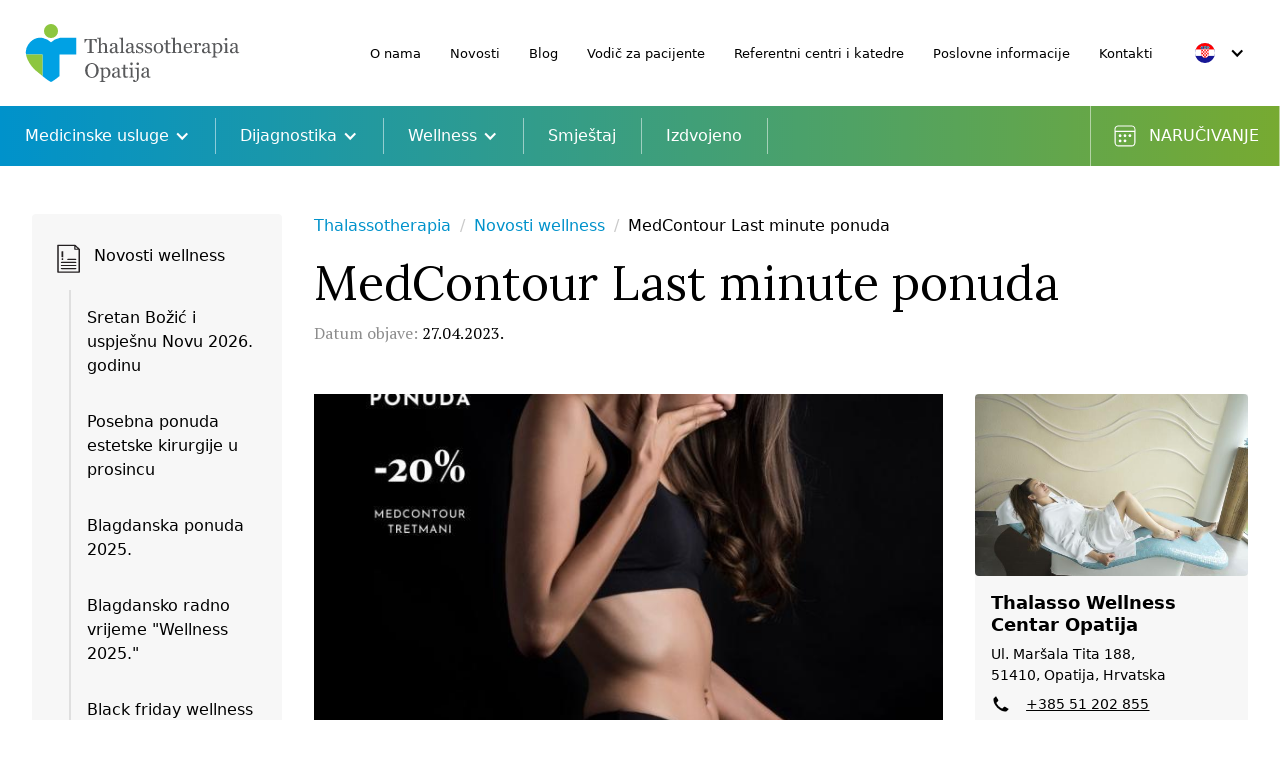

--- FILE ---
content_type: text/html; charset=UTF-8
request_url: https://www.thalassotherapia-opatija.hr/wellness/novosti-wellness/medcontour-last-minute-ponuda
body_size: 12807
content:
<!DOCTYPE html>
<html lang="hr" data-wf-page="6240883daa96741fed290526" data-wf-site="6236ff7a326a80027c908bfd">
<head>
    <meta charset="utf-8">

    <meta name='viewport' content='width=device-width, initial-scale=1.0, maximum-scale=1.0, user-scalable=0' />
    <meta http-equiv="X-UA-Compatible" content="IE=edge">

    <meta name="facebook-domain-verification" content="mlk59ybu44651lzcbhhxjfl8vfae8q">

    <meta property="og&#x3A;title" content="MedContour&#x20;Last&#x20;minute&#x20;ponuda">
    <meta property="og&#x3A;type" content="website">
    <meta property="og&#x3A;description" content="">
    <meta property="og&#x3A;url" content="https&#x3A;&#x2F;&#x2F;www.thalassotherapia-opatija.hr&#x2F;wellness&#x2F;novosti-wellness&#x2F;medcontour-last-minute-ponuda">
    <meta property="og&#x3A;image" content="&#x2F;images&#x2F;cache&#x2F;page&#x2F;e1c45a0df7e2e849bce812abfbb2a227.jpg">
    <title>MedContour Last minute ponuda - Novosti wellness - Thalassotherapia Opatija</title>
    <link rel="preload" fetchpriority="high" as="image" href="/images/naslovnaHP.jpg" type="image/jpg">

        <link rel="stylesheet" href="/assets/bootstrap4/css/bootstrap.min.css">

    <link rel="stylesheet" href="/css/normalize.css">
    <link rel="stylesheet" href="/css/components.css">
    <link rel="stylesheet" href="/css/thalassoterapija-091dacd0ff0791fa4c94c5.css?v=20240827120000">

    <link rel="stylesheet" href="/assets/owlcarousel/owl.carousel.min.css">
    <link rel="stylesheet" href="/assets/owlcarousel/owl.theme.default.min.css">

    <link rel="stylesheet" href="/assets/magnific-popup/magnific-popup.css">
    <link rel="stylesheet" href="/assets/jquery-ui/jquery-ui.min.css">

    <link rel="shortcut icon" href="/images/favicon.png" type="image/x-icon">
    <link rel="apple-touch-icon" href="/images/webclip.png">

    <style>
        * {
            -webkit-font-smoothing: antialiased;
            -moz-osx-font-smoothing: grayscale;
        }
        </style>

    </style>

    <script src="https://ajax.googleapis.com/ajax/libs/webfont/1.6.26/webfont.js" type="text/javascript"></script>
    <script type="text/javascript">WebFont.load({  google: {    families: ["Bitter:400,700,400italic","PT Serif:400,400italic,700,700italic","Open Sans:300,300italic,400,400italic,600,600italic,700,700italic,800,800italic","Noto Serif:regular,italic,700,700italic:latin,latin-ext","Lora:regular,500,600,700:latin,latin-ext"]  }});</script>
    <script src="https://use.typekit.net/gkv0von.js" type="text/javascript"></script>
    <script type="text/javascript">try{Typekit.load();}catch(e){}</script>
    <!-- [if lt IE 9]><script src="https://cdnjs.cloudflare.com/ajax/libs/html5shiv/3.7.3/html5shiv.min.js" type="text/javascript"></script><![endif] -->
    <script type="text/javascript">!function(o,c){var n=c.documentElement,t=" w-mod-";n.className+=t+"js",("ontouchstart"in o||o.DocumentTouch&&c instanceof DocumentTouch)&&(n.className+=t+"touch")}(window,document);</script>

    <script type="text/javascript" src="/assets/jquery/jquery-3.5.1.min.js"></script>

    <!-- Google Tag Manager -->
    <script>(function(w,d,s,l,i){w[l]=w[l]||[];w[l].push({'gtm.start':
    new Date().getTime(),event:'gtm.js'});var f=d.getElementsByTagName(s)[0],
    j=d.createElement(s),dl=l!='dataLayer'?'&l='+l:'';j.async=true;j.src=
    'https://www.googletagmanager.com/gtm.js?id='+i+dl;f.parentNode.insertBefore(j,f);
    })(window,document,'script','dataLayer','GTM-NKR2DBQ');</script>
    <!-- End Google Tag Manager -->


</head>
<body>

  <!-- Google Tag Manager (noscript) -->
  <noscript><iframe src="https://www.googletagmanager.com/ns.html?id=GTM-NKR2DBQ"
  height="0" width="0" style="display:none;visibility:hidden"></iframe></noscript>
  <!-- End Google Tag Manager (noscript) -->


  <div class="page-wrapper">
    <div data-animation="default" data-collapse="medium" data-duration="400" data-easing="ease" data-easing2="ease" role="banner" class="navbar6_component w-nav">
      <div class="desktop_zaglavlje">
        <div class="navbar6_desktop_mali">
          <a href="/" aria-current="page" class="logo-desktop w-nav-brand w--current"><img src="/images/Thalassoterapijalogo.svg" loading="lazy" width="215" height="58" alt="Thalassotherapia Opatija logo" class="image"></a>
          <nav role="navigation" class="navbar6_menu-desktop w-nav-menu upper-menus">
            <div class="navbar6_menu-desno-desktop">
                <a href="/o-thalassotherapiji-opatija" class="navbar-link-desktop-mali w-nav-link">O nama</a>
                <a href="/novosti" class="navbar-link-desktop-mali w-nav-link ">Novosti</a>
                <a href="/blog" class="navbar-link-desktop-mali w-nav-link ">Blog</a>
                <a href="/vodic-za-pacijente" class="navbar-link-desktop-mali w-nav-link ">Vodič za pacijente</a>
                <a href="/referentni-centri-i-katedre" class="navbar-link-desktop-mali w-nav-link ">Referentni centri i katedre</a>
                <a href="/poslovne-informacije" class="navbar-link-desktop-mali w-nav-link ">Poslovne informacije</a>
                <a href="/kontakti" class="navbar-link-desktop-mali w-nav-link ">Kontakti</a>

            </div>

            <div class="navbar6_menu-right">
              <div data-hover="true" data-delay="0" class="language-dropdown w-dropdown">
                <div class="language-toggle w-dropdown-toggle">
                  <div class="icon w-icon-dropdown-toggle"></div>
                  <div class="flag flag-hr"></div>
                </div>
                <nav class="language-list w-dropdown-list">
                  <a href="/" class="language-link w-inline-block" title="Hrvatski">
                    <div class="flag flag-hr dropdown-flags"></div>
                    <div class="langauge-line-base">
                      <div class="langauge-line-break"></div>
                    </div>
                  </a>
                  <a href="/en/" class="language-link w-inline-block" title="English">
                    <div class="flag flag-en dropdown-flags"></div>
                    <div class="langauge-line-base">
                      <div class="langauge-line-break"></div>
                    </div>
                  </a>
                </nav>
              </div>
            </div>


          </nav>
        </div>
      </div>
      <div class="crta-meni"></div>
      <div class="navbar6_container-desktop">
        <a href="/" aria-current="page" class="logo-mobile w-nav-brand w--current"><img src="/images/Thalassoterapijalogo.svg" loading="lazy" width="215" height="58" alt="Thalassotherapia Opatija logo" class="image-4"></a>
        <nav role="navigation" class="navbar6_menu w-nav-menu">
          <div class="navbar6_menu-left main-navigation">


            <div data-hover="false" data-delay="200" class="navbar_menu-dropdown w-dropdown nav-menu-item nav-dropdown">
              <div class="navbar6_dropdwn-toggle w-dropdown-toggle item-inner">
                                Medicinske usluge                <div class="dropdown-icon medicinske w-icon-dropdown-toggle"></div>
              </div>
              <nav class="navbar6_dropdown-list w-dropdown-list">
                <a href="/medicinske-usluge" class="naslov_meni_open w-dropdown-link">Medicinske usluge</a>
                <div class="navbar6_container">
                  <div class="navbar6_dropdown-content">

                    <div class="navbar6_dropdown-content-left">
                      <div class="navbar6_dropdown-link-list">



                        <a id="w-node-_39c3b4b3-ef55-47a7-02a8-374d7d227225-7d227214" href="/medicinske-usluge/kardiologija" class="navbar6_dropdown-link w-inline-block">
                          <div id="w-node-_39c3b4b3-ef55-47a7-02a8-374d7d227226-7d227214" class="navbar6_icon-wrapper">
                            <img loading="lazy" src="/images/cache/page/41857bdad29412096372e9dd33ad5ff9.svg" alt="Kardiologija icon" class="icon-xsmall">
                          </div>
                          <div id="w-node-_39c3b4b3-ef55-47a7-02a8-374d7d227228-7d227214" class="navbar6_item-right">
                            <div class="text-weight-semibold">Kardiologija</div>
                                                      </div>
                        </a>


                        <a id="w-node-_39c3b4b3-ef55-47a7-02a8-374d7d227225-7d227214" href="/medicinske-usluge/psihijatrijska-ambulanta" class="navbar6_dropdown-link w-inline-block">
                          <div id="w-node-_39c3b4b3-ef55-47a7-02a8-374d7d227226-7d227214" class="navbar6_icon-wrapper">
                          </div>
                          <div id="w-node-_39c3b4b3-ef55-47a7-02a8-374d7d227228-7d227214" class="navbar6_item-right">
                            <div class="text-weight-semibold">Psihijatrijska ambulanta</div>
                                                      </div>
                        </a>


                        <a id="w-node-_39c3b4b3-ef55-47a7-02a8-374d7d227225-7d227214" href="/medicinske-usluge/sportska-medicina" class="navbar6_dropdown-link w-inline-block">
                          <div id="w-node-_39c3b4b3-ef55-47a7-02a8-374d7d227226-7d227214" class="navbar6_icon-wrapper">
                            <img loading="lazy" src="/images/cache/page/966bbb7343f39bba59f67909a33ee393.svg" alt="Sportska medicina icon" class="icon-xsmall">
                          </div>
                          <div id="w-node-_39c3b4b3-ef55-47a7-02a8-374d7d227228-7d227214" class="navbar6_item-right">
                            <div class="text-weight-semibold">Sportska medicina</div>
                                                      </div>
                        </a>


                        <a id="w-node-_39c3b4b3-ef55-47a7-02a8-374d7d227225-7d227214" href="/medicinske-usluge/fizikalna-medicina-i-rehabilitacija" class="navbar6_dropdown-link w-inline-block">
                          <div id="w-node-_39c3b4b3-ef55-47a7-02a8-374d7d227226-7d227214" class="navbar6_icon-wrapper">
                            <img loading="lazy" src="/images/cache/page/9361591b36e250a1e697d87fea1ae1ce.svg" alt="Fizikalna medicina i rehabilitacija icon" class="icon-xsmall">
                          </div>
                          <div id="w-node-_39c3b4b3-ef55-47a7-02a8-374d7d227228-7d227214" class="navbar6_item-right">
                            <div class="text-weight-semibold">Fizikalna medicina i rehabilitacija</div>
                                                      </div>
                        </a>


                        <a id="w-node-_39c3b4b3-ef55-47a7-02a8-374d7d227225-7d227214" href="/medicinske-usluge/reumatologija" class="navbar6_dropdown-link w-inline-block">
                          <div id="w-node-_39c3b4b3-ef55-47a7-02a8-374d7d227226-7d227214" class="navbar6_icon-wrapper">
                            <img loading="lazy" src="/images/cache/page/6e1b70bdf5aae7fdbb3d11a62cbf18e7.svg" alt="Reumatologija icon" class="icon-xsmall">
                          </div>
                          <div id="w-node-_39c3b4b3-ef55-47a7-02a8-374d7d227228-7d227214" class="navbar6_item-right">
                            <div class="text-weight-semibold">Reumatologija</div>
                                                      </div>
                        </a>


                        <a id="w-node-_39c3b4b3-ef55-47a7-02a8-374d7d227225-7d227214" href="/medicinske-usluge/neurologija" class="navbar6_dropdown-link w-inline-block">
                          <div id="w-node-_39c3b4b3-ef55-47a7-02a8-374d7d227226-7d227214" class="navbar6_icon-wrapper">
                            <img loading="lazy" src="/images/cache/page/d09f314572b486c9f4c026fa6ab5eb1b.svg" alt="Neurologija icon" class="icon-xsmall">
                          </div>
                          <div id="w-node-_39c3b4b3-ef55-47a7-02a8-374d7d227228-7d227214" class="navbar6_item-right">
                            <div class="text-weight-semibold">Neurologija</div>
                                                      </div>
                        </a>


                        <a id="w-node-_39c3b4b3-ef55-47a7-02a8-374d7d227225-7d227214" href="/medicinske-usluge/centar-za-dijabetes-endokrinologiju-i-kardiometabolizam" class="navbar6_dropdown-link w-inline-block">
                          <div id="w-node-_39c3b4b3-ef55-47a7-02a8-374d7d227226-7d227214" class="navbar6_icon-wrapper">
                            <img loading="lazy" src="/images/cache/page/02f7d345d4cf37997e318b927850f1eb.svg" alt="Centar za dijabetes, endokrinologiju i kardiometabolizam icon" class="icon-xsmall">
                          </div>
                          <div id="w-node-_39c3b4b3-ef55-47a7-02a8-374d7d227228-7d227214" class="navbar6_item-right">
                            <div class="text-weight-semibold">Centar za dijabetes, endokrinologiju i kardiometabolizam</div>
                                                      </div>
                        </a>


                        <a id="w-node-_39c3b4b3-ef55-47a7-02a8-374d7d227225-7d227214" href="/medicinske-usluge/radiologija" class="navbar6_dropdown-link w-inline-block">
                          <div id="w-node-_39c3b4b3-ef55-47a7-02a8-374d7d227226-7d227214" class="navbar6_icon-wrapper">
                            <img loading="lazy" src="/images/cache/page/392c4541b7d5169ba1f0b1e99aeba010.svg" alt="Radiologija icon" class="icon-xsmall">
                          </div>
                          <div id="w-node-_39c3b4b3-ef55-47a7-02a8-374d7d227228-7d227214" class="navbar6_item-right">
                            <div class="text-weight-semibold">Radiologija</div>
                                                      </div>
                        </a>


                        <a id="w-node-_39c3b4b3-ef55-47a7-02a8-374d7d227225-7d227214" href="/medicinske-usluge/psihologija" class="navbar6_dropdown-link w-inline-block">
                          <div id="w-node-_39c3b4b3-ef55-47a7-02a8-374d7d227226-7d227214" class="navbar6_icon-wrapper">
                            <img loading="lazy" src="/images/cache/page/2dbd7ddf56b0cd286ab603f0e069cef4.svg" alt="Psihologija icon" class="icon-xsmall">
                          </div>
                          <div id="w-node-_39c3b4b3-ef55-47a7-02a8-374d7d227228-7d227214" class="navbar6_item-right">
                            <div class="text-weight-semibold">Psihologija</div>
                                                      </div>
                        </a>


                        <a id="w-node-_39c3b4b3-ef55-47a7-02a8-374d7d227225-7d227214" href="/medicinske-usluge/nutricionizam" class="navbar6_dropdown-link w-inline-block">
                          <div id="w-node-_39c3b4b3-ef55-47a7-02a8-374d7d227226-7d227214" class="navbar6_icon-wrapper">
                            <img loading="lazy" src="/images/cache/page/d53e010d103fce63e33f5bb2932cadfc.svg" alt="Nutricionizam icon" class="icon-xsmall">
                          </div>
                          <div id="w-node-_39c3b4b3-ef55-47a7-02a8-374d7d227228-7d227214" class="navbar6_item-right">
                            <div class="text-weight-semibold">Nutricionizam</div>
                                                      </div>
                        </a>


                        <a id="w-node-_39c3b4b3-ef55-47a7-02a8-374d7d227225-7d227214" href="/medicinske-usluge/dermatologija" class="navbar6_dropdown-link w-inline-block">
                          <div id="w-node-_39c3b4b3-ef55-47a7-02a8-374d7d227226-7d227214" class="navbar6_icon-wrapper">
                            <img loading="lazy" src="/images/cache/page/29667c26e98589e847a793b43ebff957.svg" alt="Dermatologija icon" class="icon-xsmall">
                          </div>
                          <div id="w-node-_39c3b4b3-ef55-47a7-02a8-374d7d227228-7d227214" class="navbar6_item-right">
                            <div class="text-weight-semibold">Dermatologija</div>
                                                      </div>
                        </a>


                        <a id="w-node-_39c3b4b3-ef55-47a7-02a8-374d7d227225-7d227214" href="/medicinske-usluge/estetska-medicina-i-kirurgija" class="navbar6_dropdown-link w-inline-block">
                          <div id="w-node-_39c3b4b3-ef55-47a7-02a8-374d7d227226-7d227214" class="navbar6_icon-wrapper">
                            <img loading="lazy" src="/images/cache/page/92d28bb9bd7de74d7f376fb887d1bab7.svg" alt="Estetska medicina i kirurgija icon" class="icon-xsmall">
                          </div>
                          <div id="w-node-_39c3b4b3-ef55-47a7-02a8-374d7d227228-7d227214" class="navbar6_item-right">
                            <div class="text-weight-semibold">Estetska medicina i kirurgija</div>
                                                      </div>
                        </a>


                        <a id="w-node-_39c3b4b3-ef55-47a7-02a8-374d7d227225-7d227214" href="/medicinske-usluge/medicinsko-biokemijski-laboratorij" class="navbar6_dropdown-link w-inline-block">
                          <div id="w-node-_39c3b4b3-ef55-47a7-02a8-374d7d227226-7d227214" class="navbar6_icon-wrapper">
                            <img loading="lazy" src="/images/cache/page/d37183919e3f6e4bb8dbbed8b5f0fc63.svg" alt="Medicinsko biokemijski laboratorij icon" class="icon-xsmall">
                          </div>
                          <div id="w-node-_39c3b4b3-ef55-47a7-02a8-374d7d227228-7d227214" class="navbar6_item-right">
                            <div class="text-weight-semibold">Medicinsko biokemijski laboratorij</div>
                                                      </div>
                        </a>


                        <a id="w-node-_39c3b4b3-ef55-47a7-02a8-374d7d227225-7d227214" href="/medicinske-usluge/pulmologija" class="navbar6_dropdown-link w-inline-block">
                          <div id="w-node-_39c3b4b3-ef55-47a7-02a8-374d7d227226-7d227214" class="navbar6_icon-wrapper">
                          </div>
                          <div id="w-node-_39c3b4b3-ef55-47a7-02a8-374d7d227228-7d227214" class="navbar6_item-right">
                            <div class="text-weight-semibold">Pulmologija</div>
                                                      </div>
                        </a>


                      </div>
                    </div>

                    <div class="navbar6_dropdown-content-right">
<div class="navbar6_dropdown-content-wrapper z-index-1">
  <div class="navbar6_dropdown-blog-item-wrapper">
    <div class="navbar6_blog-item w-inline-block">
      <div class="zaglavlje-usluge margin-xsmall">
        <div class="navbar6_blog-image-wrapper">
          <img loading="lazy" alt="Kontakt" class="klinika-slika" src="/images/cache/contact/4f35a0191e6f83c7afa8893645ff8a4f.jpg">
        </div>
      </div>
      <h4 class="text-size-small text-weight-semibold">Thalassoterapia Opatija</h4>
      <div class="navbar6_blog-content">
        <div class="zaglavlje-usluge margin-tiny">
          <div class="nayiv-klinike">Specijalna bolnica za medicinsku rehabilitaciju bolesti srca, pluća i reumatizma</div>
        </div>
        <p class="text-size-small">Ul. Maršala Tita 188, <br>51410, Opatija, Hrvatska</p>
        <div class="telefon margin-xxsmall">
          <div class="w-layout-grid grid"><img id="w-node-_9610e0de-86af-cc3b-dcc8-39206f02e4ef-d3290543" loading="lazy" src="/images/phone-icon.svg" alt="phone icon">
            <div id="w-node-_9610e0de-86af-cc3b-dcc8-39206f02e4f0-d3290543" class="text-style-link text-size-small"><a href="tel:+38551202600">+385 51 202 600 (Centrala)</a></div>
          </div>
        </div>
      </div>
    </div>
  </div>
  <!-- Forma za specijalistički pregled  -->
  <a href="/narucivanje-i-rezervacije/specijalisticki-pregled?" class="gumb-narucivanje-2 w-button">Naručite se</a>

</div>
<div class="navbar6_dropdown-right-overlay-absolute"></div>
                    </div>

                  </div>
                </div>
                              </nav>
            </div>



            <div data-hover="false" data-delay="200" class="navbar_menu-dropdown w-dropdown nav-menu-item nav-dropdown">
              <div class="navbar6_dropdwn-toggle w-dropdown-toggle item-inner">
                                Dijagnostika                <div class="dropdown-icon medicinske w-icon-dropdown-toggle"></div>
              </div>
              <nav class="navbar6_dropdown-list w-dropdown-list">
                <a href="/dijagnostika" class="naslov_meni_open w-dropdown-link">Dijagnostika</a>
                <div class="navbar6_container">
                  <div class="navbar6_dropdown-content">

                    <div class="navbar6_dropdown-content-left">
                      <div class="navbar6_dropdown-link-list">



                        <a id="w-node-_39c3b4b3-ef55-47a7-02a8-374d7d227225-7d227214" href="/dijagnostika/radioloska-dijagnostika" class="navbar6_dropdown-link w-inline-block">
                          <div id="w-node-_39c3b4b3-ef55-47a7-02a8-374d7d227226-7d227214" class="navbar6_icon-wrapper">
                            <img loading="lazy" src="/images/cache/page/c66accb64a2748c7ad8edf5bfab88e0c.svg" alt="Radiološka dijagnostika icon" class="icon-xsmall">
                          </div>
                          <div id="w-node-_39c3b4b3-ef55-47a7-02a8-374d7d227228-7d227214" class="navbar6_item-right">
                            <div class="text-weight-semibold">Radiološka dijagnostika</div>
                                                      </div>
                        </a>


                        <a id="w-node-_39c3b4b3-ef55-47a7-02a8-374d7d227225-7d227214" href="/dijagnostika/laboratorijska-dijagnostika" class="navbar6_dropdown-link w-inline-block">
                          <div id="w-node-_39c3b4b3-ef55-47a7-02a8-374d7d227226-7d227214" class="navbar6_icon-wrapper">
                            <img loading="lazy" src="/images/cache/page/b253f702ed3f0df3f2ad344eeb51f31a.svg" alt="Laboratorijska dijagnostika icon" class="icon-xsmall">
                          </div>
                          <div id="w-node-_39c3b4b3-ef55-47a7-02a8-374d7d227228-7d227214" class="navbar6_item-right">
                            <div class="text-weight-semibold">Laboratorijska dijagnostika</div>
                                                      </div>
                        </a>


                        <a id="w-node-_39c3b4b3-ef55-47a7-02a8-374d7d227225-7d227214" href="/dijagnostika/kardioloska-dijagnostika" class="navbar6_dropdown-link w-inline-block">
                          <div id="w-node-_39c3b4b3-ef55-47a7-02a8-374d7d227226-7d227214" class="navbar6_icon-wrapper">
                            <img loading="lazy" src="/images/cache/page/99436561f0e00fd04f0100aeffaa15bd.svg" alt="Kardiološka dijagnostika icon" class="icon-xsmall">
                          </div>
                          <div id="w-node-_39c3b4b3-ef55-47a7-02a8-374d7d227228-7d227214" class="navbar6_item-right">
                            <div class="text-weight-semibold">Kardiološka dijagnostika</div>
                                                      </div>
                        </a>


                        <a id="w-node-_39c3b4b3-ef55-47a7-02a8-374d7d227225-7d227214" href="/dijagnostika/invazivna-kardioloska-dijagnostika" class="navbar6_dropdown-link w-inline-block">
                          <div id="w-node-_39c3b4b3-ef55-47a7-02a8-374d7d227226-7d227214" class="navbar6_icon-wrapper">
                            <img loading="lazy" src="/images/cache/page/1436860ce0986c8ffb238e5a6b0b3668.svg" alt="Invazivna kardiološka dijagnostika icon" class="icon-xsmall">
                          </div>
                          <div id="w-node-_39c3b4b3-ef55-47a7-02a8-374d7d227228-7d227214" class="navbar6_item-right">
                            <div class="text-weight-semibold">Invazivna kardiološka dijagnostika</div>
                                                      </div>
                        </a>


                        <a id="w-node-_39c3b4b3-ef55-47a7-02a8-374d7d227225-7d227214" href="/dijagnostika/neuroloska-dijagnostika" class="navbar6_dropdown-link w-inline-block">
                          <div id="w-node-_39c3b4b3-ef55-47a7-02a8-374d7d227226-7d227214" class="navbar6_icon-wrapper">
                            <img loading="lazy" src="/images/cache/page/fe5e9be3f512fc01583a34b6f13f749d.svg" alt="Neurološka dijagnostika icon" class="icon-xsmall">
                          </div>
                          <div id="w-node-_39c3b4b3-ef55-47a7-02a8-374d7d227228-7d227214" class="navbar6_item-right">
                            <div class="text-weight-semibold">Neurološka dijagnostika</div>
                                                      </div>
                        </a>


                        <a id="w-node-_39c3b4b3-ef55-47a7-02a8-374d7d227225-7d227214" href="/dijagnostika/izokinetika" class="navbar6_dropdown-link w-inline-block">
                          <div id="w-node-_39c3b4b3-ef55-47a7-02a8-374d7d227226-7d227214" class="navbar6_icon-wrapper">
                            <img loading="lazy" src="/images/cache/page/a0c27ba48e599e318e1e6ee88fa2479c.svg" alt="Izokinetika icon" class="icon-xsmall">
                          </div>
                          <div id="w-node-_39c3b4b3-ef55-47a7-02a8-374d7d227228-7d227214" class="navbar6_item-right">
                            <div class="text-weight-semibold">Izokinetika</div>
                                                      </div>
                        </a>


                      </div>
                    </div>

                    <div class="navbar6_dropdown-content-right">
<div class="navbar6_dropdown-content-wrapper z-index-1">
  <div class="navbar6_dropdown-blog-item-wrapper">
    <div class="navbar6_blog-item w-inline-block">
      <div class="zaglavlje-usluge margin-xsmall">
        <div class="navbar6_blog-image-wrapper">
          <img loading="lazy" alt="Kontakt" class="klinika-slika" src="/images/cache/contact/e5210c8af571b2e5f4849615108be94b.jpg">
        </div>
      </div>
      <h4 class="text-size-small text-weight-semibold">Thalassoterapia Opatija</h4>
      <div class="navbar6_blog-content">
        <div class="zaglavlje-usluge margin-tiny">
          <div class="nayiv-klinike">Specijalna bolnica za medicinsku rehabilitaciju bolesti srca, pluća i reumatizma</div>
        </div>
        <p class="text-size-small">Ul. Maršala Tita 188, <br>51410, Opatija, Hrvatska</p>
        <div class="telefon margin-xxsmall">
          <div class="w-layout-grid grid"><img id="w-node-_9610e0de-86af-cc3b-dcc8-39206f02e4ef-d3290543" loading="lazy" src="/images/phone-icon.svg" alt="phone icon">
            <div id="w-node-_9610e0de-86af-cc3b-dcc8-39206f02e4f0-d3290543" class="text-style-link text-size-small"><a href="tel:+38551202600">+385 51 202 600 (Centrala)</a></div>
          </div>
        </div>
      </div>
    </div>
  </div>
  <!-- Forma za specijalistički pregled  -->
  <a href="/narucivanje-i-rezervacije/specijalisticki-pregled?" class="gumb-narucivanje-2 w-button">Naručite se</a>

</div>
<div class="navbar6_dropdown-right-overlay-absolute"></div>
                    </div>

                  </div>
                </div>
                              </nav>
            </div>



            <div data-hover="false" data-delay="200" class="navbar_menu-dropdown w-dropdown nav-menu-item nav-dropdown">
              <div class="navbar6_dropdwn-toggle w-dropdown-toggle item-inner">
                                Wellness                <div class="dropdown-icon medicinske w-icon-dropdown-toggle"></div>
              </div>
              <nav class="navbar6_dropdown-list w-dropdown-list">
                <a href="/wellness" class="naslov_meni_open w-dropdown-link">Wellness</a>
                <div class="navbar6_container">
                  <div class="navbar6_dropdown-content">

                    <div class="navbar6_dropdown-content-left">
                      <div class="navbar6_dropdown-link-list">



                        <a id="w-node-_39c3b4b3-ef55-47a7-02a8-374d7d227225-7d227214" href="https://rezervacije.thalasso-wellness.hr/#hr" class="navbar6_dropdown-link w-inline-block">
                          <div id="w-node-_39c3b4b3-ef55-47a7-02a8-374d7d227226-7d227214" class="navbar6_icon-wrapper">
                            <img loading="lazy" src="/images/icons/calendar.svg" alt="Wellness naručivanje icon" class="icon-xsmall">
                          </div>
                          <div id="w-node-_39c3b4b3-ef55-47a7-02a8-374d7d227228-7d227214" class="navbar6_item-right">
                            <div class="text-weight-semibold">Wellness naručivanje</div>
                                                      </div>
                        </a>


                        <a id="w-node-_39c3b4b3-ef55-47a7-02a8-374d7d227225-7d227214" href="/wellness/thalasso-wellness-centar-opatija" class="navbar6_dropdown-link w-inline-block">
                          <div id="w-node-_39c3b4b3-ef55-47a7-02a8-374d7d227226-7d227214" class="navbar6_icon-wrapper">
                            <img loading="lazy" src="/images/cache/page/2f877889dbcda797b345b8347d96e227.svg" alt="Thalasso Wellness Centar Opatija icon" class="icon-xsmall">
                          </div>
                          <div id="w-node-_39c3b4b3-ef55-47a7-02a8-374d7d227228-7d227214" class="navbar6_item-right">
                            <div class="text-weight-semibold">Thalasso Wellness Centar Opatija</div>
                                                      </div>
                        </a>


                        <a id="w-node-_39c3b4b3-ef55-47a7-02a8-374d7d227225-7d227214" href="/wellness/wellness-karte" class="navbar6_dropdown-link w-inline-block">
                          <div id="w-node-_39c3b4b3-ef55-47a7-02a8-374d7d227226-7d227214" class="navbar6_icon-wrapper">
                            <img loading="lazy" src="/images/cache/page/faac0af434285d99366a218156066452.svg" alt="Wellness karte icon" class="icon-xsmall">
                          </div>
                          <div id="w-node-_39c3b4b3-ef55-47a7-02a8-374d7d227228-7d227214" class="navbar6_item-right">
                            <div class="text-weight-semibold">Wellness karte</div>
                                                      </div>
                        </a>


                        <a id="w-node-_39c3b4b3-ef55-47a7-02a8-374d7d227225-7d227214" href="/wellness/njega-lica" class="navbar6_dropdown-link w-inline-block">
                          <div id="w-node-_39c3b4b3-ef55-47a7-02a8-374d7d227226-7d227214" class="navbar6_icon-wrapper">
                            <img loading="lazy" src="/images/cache/page/817ca0f4e0eac1ddd37284e83c0a3e38.svg" alt="Njega lica icon" class="icon-xsmall">
                          </div>
                          <div id="w-node-_39c3b4b3-ef55-47a7-02a8-374d7d227228-7d227214" class="navbar6_item-right">
                            <div class="text-weight-semibold">Njega lica</div>
                                                      </div>
                        </a>


                        <a id="w-node-_39c3b4b3-ef55-47a7-02a8-374d7d227225-7d227214" href="/wellness/njega-tijela" class="navbar6_dropdown-link w-inline-block">
                          <div id="w-node-_39c3b4b3-ef55-47a7-02a8-374d7d227226-7d227214" class="navbar6_icon-wrapper">
                            <img loading="lazy" src="/images/cache/page/8cede630dbe81b6621eddfb79bcfa250.svg" alt="Njega tijela icon" class="icon-xsmall">
                          </div>
                          <div id="w-node-_39c3b4b3-ef55-47a7-02a8-374d7d227228-7d227214" class="navbar6_item-right">
                            <div class="text-weight-semibold">Njega tijela</div>
                                                      </div>
                        </a>


                        <a id="w-node-_39c3b4b3-ef55-47a7-02a8-374d7d227225-7d227214" href="/wellness/masaze" class="navbar6_dropdown-link w-inline-block">
                          <div id="w-node-_39c3b4b3-ef55-47a7-02a8-374d7d227226-7d227214" class="navbar6_icon-wrapper">
                            <img loading="lazy" src="/images/cache/page/ab4ba31883c581fa3e6e3428e924737e.svg" alt="Masaže icon" class="icon-xsmall">
                          </div>
                          <div id="w-node-_39c3b4b3-ef55-47a7-02a8-374d7d227228-7d227214" class="navbar6_item-right">
                            <div class="text-weight-semibold">Masaže</div>
                                                      </div>
                        </a>


                        <a id="w-node-_39c3b4b3-ef55-47a7-02a8-374d7d227225-7d227214" href="/wellness/depilacija" class="navbar6_dropdown-link w-inline-block">
                          <div id="w-node-_39c3b4b3-ef55-47a7-02a8-374d7d227226-7d227214" class="navbar6_icon-wrapper">
                            <img loading="lazy" src="/images/cache/page/163b8800c0767528906fc276fa2904fc.svg" alt="Depilacija icon" class="icon-xsmall">
                          </div>
                          <div id="w-node-_39c3b4b3-ef55-47a7-02a8-374d7d227228-7d227214" class="navbar6_item-right">
                            <div class="text-weight-semibold">Depilacija</div>
                                                      </div>
                        </a>


                        <a id="w-node-_39c3b4b3-ef55-47a7-02a8-374d7d227225-7d227214" href="/wellness/njega-ruku-i-nogu" class="navbar6_dropdown-link w-inline-block">
                          <div id="w-node-_39c3b4b3-ef55-47a7-02a8-374d7d227226-7d227214" class="navbar6_icon-wrapper">
                            <img loading="lazy" src="/images/cache/page/99f9c000f5f827b0ec9b3a8d497abe8c.svg" alt="Njega ruku i nogu icon" class="icon-xsmall">
                          </div>
                          <div id="w-node-_39c3b4b3-ef55-47a7-02a8-374d7d227228-7d227214" class="navbar6_item-right">
                            <div class="text-weight-semibold">Njega ruku i nogu</div>
                                                      </div>
                        </a>


                        <a id="w-node-_39c3b4b3-ef55-47a7-02a8-374d7d227225-7d227214" href="/wellness/moderna-tehnologija-u-wellnessu" class="navbar6_dropdown-link w-inline-block">
                          <div id="w-node-_39c3b4b3-ef55-47a7-02a8-374d7d227226-7d227214" class="navbar6_icon-wrapper">
                          </div>
                          <div id="w-node-_39c3b4b3-ef55-47a7-02a8-374d7d227228-7d227214" class="navbar6_item-right">
                            <div class="text-weight-semibold">Moderna tehnologija u wellnessu</div>
                                                      </div>
                        </a>


                        <a id="w-node-_39c3b4b3-ef55-47a7-02a8-374d7d227225-7d227214" href="/wellness/wellness-programi" class="navbar6_dropdown-link w-inline-block">
                          <div id="w-node-_39c3b4b3-ef55-47a7-02a8-374d7d227226-7d227214" class="navbar6_icon-wrapper">
                            <img loading="lazy" src="/images/cache/page/977891f8f8a98d06fdcd9fb0d1134627.svg" alt="Wellness programi icon" class="icon-xsmall">
                          </div>
                          <div id="w-node-_39c3b4b3-ef55-47a7-02a8-374d7d227228-7d227214" class="navbar6_item-right">
                            <div class="text-weight-semibold">Wellness programi</div>
                                                      </div>
                        </a>


                        <a id="w-node-_39c3b4b3-ef55-47a7-02a8-374d7d227225-7d227214" href="/wellness/novosti-wellness" class="navbar6_dropdown-link w-inline-block">
                          <div id="w-node-_39c3b4b3-ef55-47a7-02a8-374d7d227226-7d227214" class="navbar6_icon-wrapper">
                            <img loading="lazy" src="/images/cache/page/ca2169fd1973c2674a482b8a3c226e5b.svg" alt="Novosti wellness icon" class="icon-xsmall">
                          </div>
                          <div id="w-node-_39c3b4b3-ef55-47a7-02a8-374d7d227228-7d227214" class="navbar6_item-right">
                            <div class="text-weight-semibold">Novosti wellness</div>
                                                      </div>
                        </a>


                      </div>
                    </div>

                    <div class="navbar6_dropdown-content-right">
<div class="navbar6_dropdown-content-wrapper z-index-1">
  <div class="navbar6_dropdown-blog-item-wrapper">
    <div class="navbar6_blog-item w-inline-block">
      <div class="zaglavlje-usluge margin-xsmall">
        <div class="navbar6_blog-image-wrapper">
          <img loading="lazy" alt="Kontakt" class="klinika-slika" src="/images/cache/contact/929f69ee3da4db7111f2aa84b47f5156.jpg">
        </div>
      </div>
      <h4 class="text-size-small text-weight-semibold">Thalasso Wellness Centar Opatija</h4>
      <div class="navbar6_blog-content">
        <div class="zaglavlje-usluge margin-tiny">
          <div class="nayiv-klinike"></div>
        </div>
        <p class="text-size-small">Ul. Maršala Tita 188, <br>51410, Opatija, Hrvatska</p>
        <div class="telefon margin-xxsmall">
          <div class="w-layout-grid grid"><img id="w-node-_9610e0de-86af-cc3b-dcc8-39206f02e4ef-d3290543" loading="lazy" src="/images/phone-icon.svg" alt="phone icon">
            <div id="w-node-_9610e0de-86af-cc3b-dcc8-39206f02e4f0-d3290543" class="text-style-link text-size-small"><a href="tel:+38551202855">+385 51 202 855</a></div>
          </div>
        </div>
        <div class="telefon margin-xxsmall">
          <div class="w-layout-grid grid"><img id="w-node-_9610e0de-86af-cc3b-dcc8-39206f02e4ef-d3290543" loading="lazy" src="/images/email-icon.svg" alt="email icon">
            <div id="w-node-_9610e0de-86af-cc3b-dcc8-39206f02e4f0-d3290543" class="text-style-link text-size-small"><a href="mailto:recepcija-wellness@tto.hr">recepcija-wellness@tto.hr</a></div>
          </div>
        </div>
        <div class="telefon margin-xxsmall">
          <div class="w-layout-grid grid"><img id="w-node-_9610e0de-86af-cc3b-dcc8-39206f02e4ef-d3290543" loading="lazy" src="/images/web-icon.svg" alt="web icon">
            <div id="w-node-_9610e0de-86af-cc3b-dcc8-39206f02e4f0-d3290543" class="text-style-link text-size-small"><a href="https://rezervacije.thalasso-wellness.hr/">https://rezervacije.thalasso-wellness.hr/</a></div>
          </div>
        </div>
        <div class="telefon margin-xxsmall">
          <div class="text-size-small">Radno vrijeme: svaki dan 9:00 h – 21:00 h</div>
        </div>
      </div>
    </div>
  </div>
  <!-- Web -->
  <a href="https://rezervacije.thalasso-wellness.hr/" class="gumb-narucivanje-2 w-button">Naručite se</a>

</div>
<div class="navbar6_dropdown-right-overlay-absolute"></div>
                    </div>

                  </div>
                </div>
                              </nav>
            </div>




            <div class="item-inner item-inner-no-dropdown">
                <a href="/smjestaj">Smještaj</a>
            </div>




            <div class="item-inner item-inner-no-dropdown">
                <a href="/izdvojeno">Izdvojeno</a>
            </div>






                                                                                                
            <div data-hover="false" data-delay="200" class="navbar_menu-dropdown mobile-dropdown-menu w-dropdown nav-menu-item nav-dropdown dropdown-second">
              <div class="navbar6_dropdwn-toggle w-dropdown-toggle item-inner">
                O nama                <div class="dropdown-icon medicinske w-icon-dropdown-toggle"></div>
              </div>
              <nav class="navbar6_dropdown-list w-dropdown-list">
                <a href="/o-nama" class="naslov_meni_open w-dropdown-link">O nama</a>
                <div class="navbar6_container">
                  <div class="navbar6_dropdown-content">
                    <div class="navbar6_dropdown-content-left">
                      <div class="navbar6_dropdown-link-list">
                        <a id="w-node-_39c3b4b3-ef55-47a7-02a8-374d7d227225-7d227214" href="/o-thalassotherapiji-opatija" class="navbar6_dropdown-link w-inline-block">
                                                    <div id="w-node-_39c3b4b3-ef55-47a7-02a8-374d7d227228-7d227214" class="navbar6_item-right">
                            <div class="text-weight-semibold">O Thalassotherapiji Opatija</div>
                          </div>
                        </a>
                        <a id="w-node-_39c3b4b3-ef55-47a7-02a8-374d7d227225-7d227214" href="/referentni-centri-i-katedre" class="navbar6_dropdown-link w-inline-block">
                                                    <div id="w-node-_39c3b4b3-ef55-47a7-02a8-374d7d227228-7d227214" class="navbar6_item-right">
                            <div class="text-weight-semibold">Referentni centri i katedre</div>
                          </div>
                        </a>
                        <a id="w-node-_39c3b4b3-ef55-47a7-02a8-374d7d227225-7d227214" href="/organizacijska-struktura" class="navbar6_dropdown-link w-inline-block">
                                                    <div id="w-node-_39c3b4b3-ef55-47a7-02a8-374d7d227228-7d227214" class="navbar6_item-right">
                            <div class="text-weight-semibold">Organizacijska struktura</div>
                          </div>
                        </a>
                        <a id="w-node-_39c3b4b3-ef55-47a7-02a8-374d7d227225-7d227214" href="/lijecnicki-tim" class="navbar6_dropdown-link w-inline-block">
                                                    <div id="w-node-_39c3b4b3-ef55-47a7-02a8-374d7d227228-7d227214" class="navbar6_item-right">
                            <div class="text-weight-semibold">Liječnički tim</div>
                          </div>
                        </a>
                        <a id="w-node-_39c3b4b3-ef55-47a7-02a8-374d7d227225-7d227214" href="/kontakti" class="navbar6_dropdown-link w-inline-block">
                                                    <div id="w-node-_39c3b4b3-ef55-47a7-02a8-374d7d227228-7d227214" class="navbar6_item-right">
                            <div class="text-weight-semibold">Kontakti</div>
                          </div>
                        </a>
                        <a id="w-node-_39c3b4b3-ef55-47a7-02a8-374d7d227225-7d227214" href="/moderna-tehnologija" class="navbar6_dropdown-link w-inline-block">
                                                    <div id="w-node-_39c3b4b3-ef55-47a7-02a8-374d7d227228-7d227214" class="navbar6_item-right">
                            <div class="text-weight-semibold">Moderna tehnologija</div>
                          </div>
                        </a>
                        <a id="w-node-_39c3b4b3-ef55-47a7-02a8-374d7d227225-7d227214" href="/mediteransko-okruzenje" class="navbar6_dropdown-link w-inline-block">
                                                    <div id="w-node-_39c3b4b3-ef55-47a7-02a8-374d7d227228-7d227214" class="navbar6_item-right">
                            <div class="text-weight-semibold">Mediteransko okruženje</div>
                          </div>
                        </a>
                      </div>
                    </div>
                  </div>
                </div>
                              </nav>
            </div>

            <div data-hover="false" data-delay="200" class="navbar_menu-dropdown mobile-dropdown-menu w-dropdown nav-menu-item nav-dropdown dropdown-second">
              <div class="navbar6_dropdwn-toggle w-dropdown-toggle item-inner">
                Vodič za pacijente                <div class="dropdown-icon medicinske w-icon-dropdown-toggle"></div>
              </div>
              <nav class="navbar6_dropdown-list w-dropdown-list">
                <a href="/vodic-za-pacijente" class="naslov_meni_open w-dropdown-link">Vodič za pacijente</a>
                <div class="navbar6_container">
                  <div class="navbar6_dropdown-content">
                    <div class="navbar6_dropdown-content-left">
                      <div class="navbar6_dropdown-link-list">
                        <a id="w-node-_39c3b4b3-ef55-47a7-02a8-374d7d227225-7d227214" href="/liste-cekanja" class="navbar6_dropdown-link w-inline-block">
                                                    <div id="w-node-_39c3b4b3-ef55-47a7-02a8-374d7d227228-7d227214" class="navbar6_item-right">
                            <div class="text-weight-semibold">Liste čekanja</div>
                          </div>
                        </a>
                        <a id="w-node-_39c3b4b3-ef55-47a7-02a8-374d7d227225-7d227214" href="/radno-vrijeme-posjete" class="navbar6_dropdown-link w-inline-block">
                                                    <div id="w-node-_39c3b4b3-ef55-47a7-02a8-374d7d227228-7d227214" class="navbar6_item-right">
                            <div class="text-weight-semibold">Radno vrijeme posjete</div>
                          </div>
                        </a>
                        <a id="w-node-_39c3b4b3-ef55-47a7-02a8-374d7d227225-7d227214" href="/upute-kod-dolaska-na-kardiolosku-rehabilitaciju" class="navbar6_dropdown-link w-inline-block">
                                                    <div id="w-node-_39c3b4b3-ef55-47a7-02a8-374d7d227228-7d227214" class="navbar6_item-right">
                            <div class="text-weight-semibold">Upute kod dolaska na kardiološku rehabilitaciju</div>
                          </div>
                        </a>
                        <a id="w-node-_39c3b4b3-ef55-47a7-02a8-374d7d227225-7d227214" href="/covid-info" class="navbar6_dropdown-link w-inline-block">
                                                    <div id="w-node-_39c3b4b3-ef55-47a7-02a8-374d7d227228-7d227214" class="navbar6_item-right">
                            <div class="text-weight-semibold">Covid info</div>
                          </div>
                        </a>
                        <a id="w-node-_39c3b4b3-ef55-47a7-02a8-374d7d227225-7d227214" href="/iskustva-pacijenata" class="navbar6_dropdown-link w-inline-block">
                                                    <div id="w-node-_39c3b4b3-ef55-47a7-02a8-374d7d227228-7d227214" class="navbar6_item-right">
                            <div class="text-weight-semibold">Iskustva pacijenata</div>
                          </div>
                        </a>
                        <a id="w-node-_39c3b4b3-ef55-47a7-02a8-374d7d227225-7d227214" href="/cjenik" class="navbar6_dropdown-link w-inline-block">
                                                    <div id="w-node-_39c3b4b3-ef55-47a7-02a8-374d7d227228-7d227214" class="navbar6_item-right">
                            <div class="text-weight-semibold">Cjenik</div>
                          </div>
                        </a>
                      </div>
                    </div>
                  </div>
                </div>
                              </nav>
            </div>

            <div data-hover="false" data-delay="200" class="navbar_menu-dropdown mobile-dropdown-menu w-dropdown nav-menu-item nav-dropdown dropdown-second">
              <div class="navbar6_dropdwn-toggle w-dropdown-toggle item-inner">
                Poslovne informacije                <div class="dropdown-icon medicinske w-icon-dropdown-toggle"></div>
              </div>
              <nav class="navbar6_dropdown-list w-dropdown-list">
                <a href="/poslovne-informacije" class="naslov_meni_open w-dropdown-link">Poslovne informacije</a>
                <div class="navbar6_container">
                  <div class="navbar6_dropdown-content">
                    <div class="navbar6_dropdown-content-left">
                      <div class="navbar6_dropdown-link-list">
                        <a id="w-node-_39c3b4b3-ef55-47a7-02a8-374d7d227225-7d227214" href="/zakoni-i-opci-akti" class="navbar6_dropdown-link w-inline-block">
                                                    <div id="w-node-_39c3b4b3-ef55-47a7-02a8-374d7d227228-7d227214" class="navbar6_item-right">
                            <div class="text-weight-semibold">Zakoni i opći akti</div>
                          </div>
                        </a>
                        <a id="w-node-_39c3b4b3-ef55-47a7-02a8-374d7d227225-7d227214" href="/javna-nabava" class="navbar6_dropdown-link w-inline-block">
                                                    <div id="w-node-_39c3b4b3-ef55-47a7-02a8-374d7d227228-7d227214" class="navbar6_item-right">
                            <div class="text-weight-semibold">Javna nabava</div>
                          </div>
                        </a>
                        <a id="w-node-_39c3b4b3-ef55-47a7-02a8-374d7d227225-7d227214" href="/natjecaji" class="navbar6_dropdown-link w-inline-block">
                                                    <div id="w-node-_39c3b4b3-ef55-47a7-02a8-374d7d227228-7d227214" class="navbar6_item-right">
                            <div class="text-weight-semibold">Natječaji</div>
                          </div>
                        </a>
                        <a id="w-node-_39c3b4b3-ef55-47a7-02a8-374d7d227225-7d227214" href="/financijska-izvjesca" class="navbar6_dropdown-link w-inline-block">
                                                    <div id="w-node-_39c3b4b3-ef55-47a7-02a8-374d7d227228-7d227214" class="navbar6_item-right">
                            <div class="text-weight-semibold">Financijska izvješća</div>
                          </div>
                        </a>
                        <a id="w-node-_39c3b4b3-ef55-47a7-02a8-374d7d227225-7d227214" href="/donacije" class="navbar6_dropdown-link w-inline-block">
                                                    <div id="w-node-_39c3b4b3-ef55-47a7-02a8-374d7d227228-7d227214" class="navbar6_item-right">
                            <div class="text-weight-semibold">Donacije</div>
                          </div>
                        </a>
                        <a id="w-node-_39c3b4b3-ef55-47a7-02a8-374d7d227225-7d227214" href="/rad-upravnog-vijeca" class="navbar6_dropdown-link w-inline-block">
                                                    <div id="w-node-_39c3b4b3-ef55-47a7-02a8-374d7d227228-7d227214" class="navbar6_item-right">
                            <div class="text-weight-semibold">Rad upravnog vijeća</div>
                          </div>
                        </a>
                        <a id="w-node-_39c3b4b3-ef55-47a7-02a8-374d7d227225-7d227214" href="/pristup-informacijama" class="navbar6_dropdown-link w-inline-block">
                                                    <div id="w-node-_39c3b4b3-ef55-47a7-02a8-374d7d227228-7d227214" class="navbar6_item-right">
                            <div class="text-weight-semibold">Pristup informacijama</div>
                          </div>
                        </a>
                        <a id="w-node-_39c3b4b3-ef55-47a7-02a8-374d7d227225-7d227214" href="/gdpr" class="navbar6_dropdown-link w-inline-block">
                                                    <div id="w-node-_39c3b4b3-ef55-47a7-02a8-374d7d227228-7d227214" class="navbar6_item-right">
                            <div class="text-weight-semibold">GDPR</div>
                          </div>
                        </a>
                        <a id="w-node-_39c3b4b3-ef55-47a7-02a8-374d7d227225-7d227214" href="/izjava-o-pristupacnosti" class="navbar6_dropdown-link w-inline-block">
                                                    <div id="w-node-_39c3b4b3-ef55-47a7-02a8-374d7d227228-7d227214" class="navbar6_item-right">
                            <div class="text-weight-semibold">Izjava o pristupačnosti</div>
                          </div>
                        </a>
                      </div>
                    </div>
                  </div>
                </div>
                              </nav>
            </div>

            <div class="item-inner no-desktop item-inner-no-dropdown">
                <a href="/novosti">Novosti</a>
            </div>

            <div class="item-inner no-desktop item-inner-no-dropdown">
                <a href="/blog">Blog</a>
            </div>

            <div class="item-inner no-desktop item-inner-no-dropdown">
                <a href="/kontakti">Kontakti</a>
            </div>

            <div class="item-inner no-desktop item-inner-no-dropdown language-box-mobile">
                <a href="/" class="language-link-mobile" title="Hrvatski">
                    <div class="flag flag-hr dropdown-flags"></div>
                  </a>
                <a href="/en/" class="language-link-mobile" title="English">
                    <div class="flag flag-en dropdown-flags"></div>
                  </a>
            </div>

            
          </div>

          <div class="pretraga-narucivanje-desktop">
            <div class="navbar6_menu-right">
              <div class="navbar6_button-wrapper">
                <a href="/narucivanje-i-rezervacije" class="gumb-narucivanje w-button"><img src="/images/icons/calendar.svg" alt="Calendar icon" width="28" height="28"><span class="gumb-tekst">Naručivanje</span></a>
              </div>
            </div>
          </div>
        </nav>
        
        <div id="button-mobile" class="mobile-menu navbar6_menu-button w-nav-button" data-toggle="collapse" data-target="#mobileMenu">
            <div class="span-box">
                <span></span>
                <span></span>
                <span></span>
                <span></span>
            </div>
        </div>

      </div>
    </div>


    
<header id="blog-header-17" class="sadrzaj-usluge usluge-new-style">
      <div class="page-padding-6">
        <div class="container-large-2">
          <div class="padding-vertical padding-xhuge new-detail">

            <div class="sidebar-usluge-menu">
              <div class="w-layout-grid grid-6">
                <a href="/wellness/novosti-wellness" class="sidebar-glavna-usluga w-inline-block">
                  <div class="w-layout-grid grid-5">
                    <div id="w-node-_9610e0de-86af-cc3b-dcc8-39206f02e490-d3290543" class="sidebar-icon-warper">
                      <img loading="lazy" src="/images/cache/page/ca2169fd1973c2674a482b8a3c226e5b.svg" alt="Novosti wellness icon" class="icon-xsmall-sidebar">
                    </div>
                    <div class="glavna-usluga">Novosti wellness</div>
                  </div>
                </a>
                <a href="/wellness/novosti-wellness/sretan-bozic-i-uspjesnu-novu-2026-godinu" aria-current="page" class="sidebar-podusluga w-inline-block">
                  <div class="text-block">Sretan Božić i uspješnu Novu 2026. godinu</div>
                </a>
                <a href="/wellness/novosti-wellness/posebna-ponuda-estetske-kirurgije-u-prosincu" aria-current="page" class="sidebar-podusluga w-inline-block">
                  <div class="text-block">Posebna ponuda estetske kirurgije u prosincu</div>
                </a>
                <a href="/wellness/novosti-wellness/blagdanska-ponuda-2025" aria-current="page" class="sidebar-podusluga w-inline-block">
                  <div class="text-block">Blagdanska ponuda 2025.</div>
                </a>
                <a href="/wellness/novosti-wellness/blagdansko-radno-vrijeme-wellness-2025" aria-current="page" class="sidebar-podusluga w-inline-block">
                  <div class="text-block">Blagdansko radno vrijeme "Wellness 2025."</div>
                </a>
                <a href="/wellness/novosti-wellness/black-friday-wellness-ponuda-17-30-11-2025" aria-current="page" class="sidebar-podusluga w-inline-block">
                  <div class="text-block">Black friday wellness ponuda 17. - 30.11.2025.</div>
                </a>
                <a href="/wellness/novosti-wellness/kombinacija-dermapena-i-egzosoma-inovacija-u-regeneraciji-i-pomladjivanju-koze" aria-current="page" class="sidebar-podusluga w-inline-block">
                  <div class="text-block">Kombinacija Dermapena i egzosoma – inovacija u regeneraciji i pomlađivanju kože</div>
                </a>
                <a href="/wellness/novosti-wellness/ponuda-venus-viva-tretmani-u-studenom-20-popust" aria-current="page" class="sidebar-podusluga w-inline-block">
                  <div class="text-block">Ponuda Venus Viva tretmani u studenom 20% popust</div>
                </a>
                <a href="/wellness/novosti-wellness/novo-vjezbe-za-osteoporozu" aria-current="page" class="sidebar-podusluga w-inline-block">
                  <div class="text-block">Novo - Vježbe za osteoporozu</div>
                </a>
                <a href="/wellness/novosti-wellness/termini-grupnih-vjezbi" aria-current="page" class="sidebar-podusluga w-inline-block">
                  <div class="text-block">Termini grupnih vježbi</div>
                </a>
                <a href="/wellness/novosti-wellness/sauna-majstori-u-thalasso-wellnessu-termini" aria-current="page" class="sidebar-podusluga w-inline-block">
                  <div class="text-block">Sauna majstori u Thalasso Wellnessu termini</div>
                </a>
              </div>
            </div>

            <div class="new-style">
              <div class="zaglavlje-usluge new-heading-usluge margin-xxlarge">
                <div class="max-width-large-2">
                  <div class="breadcrumb-w margin-xsmall">
                    <div class="text-weight-semibold-2">
                      <a href="/">Thalassotherapia</a> <span class="text-span">/</span>
                      <a href="/wellness/novosti-wellness">Novosti wellness</a> <span class="text-span-2">/</span>
                      MedContour Last minute ponuda                    </div>
                  </div>
                    <div class="naslov margin-small">
                    <h1 class="heading-15">MedContour Last minute ponuda</h1>
                    <div><span class="date-text">Datum objave:</span> 27.04.2023.</div>
                  </div>
                  <p class="podnaslov-usluge"></p>
                </div>
              </div>
              <div class="sadrzaj-usluga new-detail-body">

                <div class="blog17_blog-posts">
                  <div class="blog17_featured-list-wrapper">
                    <div class="blog17_featured-list">
                      <div class="blog17_item">

  
                        <img src="/images/cache/page/e1c45a0df7e2e849bce812abfbb2a227.jpg" loading="lazy" alt="MedContour Last minute ponuda" width="" height="">

  
  
                          <div><p>MedContour je inovativna tehnologija koja kombinira mršavljenje i oblikovanje tijela: ultrazvučno razbijanje masnih stanica i radiofrekvencijsko zagrijavanje. Ova tehnologija je vrlo učinkovita u smanjenju celulita, oblikovanju tijela i mršavljenju.<br />Uz MedContour tretmane, možete se osloboditi neželjenih naslaga masnoće i oblikovati svoje tijelo na željeni način. Ova tehnologija koristi sigurne i neinvazivne metode kako bi se osiguralo da ne oštećuje okolna tkiva i da se minimalizira bilo kakav neželjeni učinak.<br />Naši stručnjaci pružaju personalizirani tretman koji će se prilagoditi vašim potrebama i ciljevima. Uz MedContour, možete postići svoje ciljeve mršavljenja i oblikovanja tijela na brz, siguran i učinkovit način.</p>
<p><br />Posjetite nas i otkrijte kako MedContour tretmani mogu pomoći u postizanju vaših ciljeva ljepote i samopouzdanja.</p>
<p><br />Iskoristite last minute ponudu: 20% popust za kupljene Medcontour tretmane do 30. travnja 2023.! Više informacija na thalasso wellness recepciji 051 202 855.</p></div><br>
  
  
                      </div>
                    </div>
                  </div>
                </div>
                <div class="sidebar-desno-kontakt">
  <div class="navbar6_dropdown-content-wrapper z-index-1">
  <div class="navbar6_dropdown-blog-item-wrapper">
    <div class="navbar6_blog-item w-inline-block">
      <div class="zaglavlje-usluge margin-xsmall">
        <div class="navbar6_blog-image-wrapper">
          <img loading="lazy" alt="Kontakt" class="klinika-slika" src="/images/cache/contact/929f69ee3da4db7111f2aa84b47f5156.jpg">
        </div>
      </div>
      <h4 class="text-size-small text-weight-semibold">Thalasso Wellness Centar Opatija</h4>
      <div class="navbar6_blog-content">
        <div class="zaglavlje-usluge margin-tiny">
          <div class="nayiv-klinike"></div>
        </div>
        <p class="text-size-small">Ul. Maršala Tita 188, <br>51410, Opatija, Hrvatska</p>
        <div class="telefon margin-xxsmall">
          <div class="w-layout-grid grid"><img id="w-node-_9610e0de-86af-cc3b-dcc8-39206f02e4ef-d3290543" loading="lazy" src="/images/phone-icon.svg" alt="phone icon">
            <div id="w-node-_9610e0de-86af-cc3b-dcc8-39206f02e4f0-d3290543" class="text-style-link text-size-small"><a href="tel:+38551202855">+385 51 202 855</a></div>
          </div>
        </div>
        <div class="telefon margin-xxsmall">
          <div class="w-layout-grid grid"><img id="w-node-_9610e0de-86af-cc3b-dcc8-39206f02e4ef-d3290543" loading="lazy" src="/images/email-icon.svg" alt="email icon">
            <div id="w-node-_9610e0de-86af-cc3b-dcc8-39206f02e4f0-d3290543" class="text-style-link text-size-small"><a href="mailto:recepcija-wellness@tto.hr">recepcija-wellness@tto.hr</a></div>
          </div>
        </div>
        <div class="telefon margin-xxsmall">
          <div class="w-layout-grid grid"><img id="w-node-_9610e0de-86af-cc3b-dcc8-39206f02e4ef-d3290543" loading="lazy" src="/images/web-icon.svg" alt="web icon">
            <div id="w-node-_9610e0de-86af-cc3b-dcc8-39206f02e4f0-d3290543" class="text-style-link text-size-small"><a href="https://rezervacije.thalasso-wellness.hr/">https://rezervacije.thalasso-wellness.hr/</a></div>
          </div>
        </div>
        <div class="telefon margin-xxsmall">
          <div class="text-size-small">Radno vrijeme: svaki dan 9:00 h – 21:00 h</div>
        </div>
      </div>
    </div>
  </div>
  <!-- Web -->
  <a href="https://rezervacije.thalasso-wellness.hr/" class="gumb-narucivanje-2 w-button">Naručite se</a>

</div>
<div class="sidebar-desno-klinika-kontakt"></div>
                </div>
              </div>
            </div>
          </div>
        </div>
      </div>
    </header>


    <div class="global-styles w-embed">
      <style>
        /* Snippet gets rid of top margin on first element in any rich text*/
        .w-richtext>:first-child {
            margin-top: 0;
        }
        /* Snippet gets rid of bottom margin on last element in any rich text*/
        .w-richtext>:last-child, .w-richtext ol li:last-child, .w-richtext ul li:last-child {
            margin-bottom: 0;
        }
        /* Snippet makes all link elements listed below to inherit color from their parent */
        a,
        .w-tab-link,
        .w-nav-link,
        .w-dropdown-btn,
        .w-dropdown-toggle,
        .w-dropdown-link
        {
        color: inherit;
        }
        /* Snippet prevents all click and hover interaction with an element */
        .clickable-off {
          pointer-events: none;
        }
        /* Snippet enables all click and hover interaction with an element */
        .clickable-on{
          pointer-events: auto;
        }
        /* Snippet enables you to add class of div-square which creates and maintains a 1:1 dimension of a div.*/
        .div-square::after {
          content: "";
          display: block;
          padding-bottom: 100%;
        }
        /*Hide focus outline for main content element*/
            main:focus-visible {
            outline: -webkit-focus-ring-color auto 0px;
        }
        /* Make sure containers never lose their center alignment*/
        .container-medium, .container-small, .container-large {
          margin-right: auto !important;
          margin-left: auto !important;
        }
        /*Reset selects, buttons, and links styles*/
        .w-input, .w-select, a {
        color: inherit;
        text-decoration: inherit;
        font-size: inherit;
        }
        /*Apply "..." after 3 lines of text */
        .text-style-3lines {
            display: -webkit-box;
            overflow: hidden;
            -webkit-line-clamp: 3;
            -webkit-box-orient: vertical;
        }
        /* Apply "..." after 2 lines of text */
        .text-style-2lines {
            display: -webkit-box;
            overflow: hidden;
            -webkit-line-clamp: 2;
            -webkit-box-orient: vertical;
        }
        /* Apply "..." at 100% width */
        .truncate-width {
                width: 100%;
            white-space: nowrap;
            overflow: hidden;
            text-overflow: ellipsis;
        }
        /* Removes native scrollbar */
        .no-scrollbar {
            -ms-overflow-style: none;  // IE 10+
            overflow: -moz-scrollbars-none;  // Firefox
        }
        .no-scrollbar::-webkit-scrollbar {
            display: none; // Safari and Chrome
        }
        </style>
    </div>

    <!-- <div id="form-popup" class="white-popup-block mfp-hide popup-form"></div> -->

    <main class="main-wrapper">
      <div class="rl-styleguide-message">
        <div class="rl-styleguide-message-fixed">
          <div class="text-weight-medium text-size-medium"><span class="beta-label">Thalassoterapia Opatija</span></div>

        </div>
      </div>
    </main>
    <footer class="footer6_component">
      <div class="page-padding">
        <div class="container-large">
          <div class="padding-vertical padding-xxlarge">
            <div class="footer6_newsletter-wrapper">
              <div class="footer6_newsletter-text-wrapper">
                <a href="/"><img src="/images/Thalassoterapijalogo.svg" loading="lazy" width="215" height="58" alt="Thalassotherapia Opatija logo"></a>
                <div class="text">
                    <p>Maršala Tita 188/1, Opatija, Hrvatska</p>
                </div>
                </div>
              <div class="footer6_form-block w-form">
                <div class="text-weight-semibold text-size-medium">Pretplatite se na naš newsletter</div>
                                <a href="https://thalasso-wellness.us11.list-manage.com/subscribe?u=53c7bedf4281ae235c8f471ef&id=b7f8a8c3a6" class="newsletter-button">Pretplatite se</a>
                              </div>
            </div>

            <div class="padding-vertical padding-xxlarge">
              <div class="line-divider"></div>
            </div>

            <div class="padding-bottom padding-xxlarge">
              <div class="w-layout-grid footer6_top-wrapper">
                  <div class="footer6_link-list ">
                    <a class="footer6_column-heading" href="/medicinske-usluge">Medicinske usluge</a>
                  <a href="/medicinske-usluge/kardiologija" class="footer6_link">Kardiologija</a>
                  <a href="/medicinske-usluge/psihijatrijska-ambulanta" class="footer6_link">Psihijatrijska ambulanta</a>
                  <a href="/medicinske-usluge/sportska-medicina" class="footer6_link">Sportska medicina</a>
                  <a href="/medicinske-usluge/fizikalna-medicina-i-rehabilitacija" class="footer6_link">Fizikalna medicina i rehabilitacija</a>
                  <a href="/medicinske-usluge/reumatologija" class="footer6_link">Reumatologija</a>
                  <a href="/medicinske-usluge/neurologija" class="footer6_link">Neurologija</a>
                  <a href="/medicinske-usluge/centar-za-dijabetes-endokrinologiju-i-kardiometabolizam" class="footer6_link">Centar za dijabetes, endokrinologiju i kardiometabolizam</a>
                  <a href="/medicinske-usluge/radiologija" class="footer6_link">Radiologija</a>
                  <a href="/medicinske-usluge/psihologija" class="footer6_link">Psihologija</a>
                  <a href="/medicinske-usluge/nutricionizam" class="footer6_link">Nutricionizam</a>
                  <a href="/medicinske-usluge/dermatologija" class="footer6_link">Dermatologija</a>
                  <a href="/medicinske-usluge/estetska-medicina-i-kirurgija" class="footer6_link">Estetska medicina i kirurgija</a>
                  <a href="/medicinske-usluge/medicinsko-biokemijski-laboratorij" class="footer6_link">Medicinsko biokemijski laboratorij</a>
                  <a href="/medicinske-usluge/pulmologija" class="footer6_link">Pulmologija</a>
                </div>
                  <div class="footer6_link-list ">
                    <a class="footer6_column-heading" href="/dijagnostika">Dijagnostika</a>
                  <a href="/dijagnostika/radioloska-dijagnostika" class="footer6_link">Radiološka dijagnostika</a>
                  <a href="/dijagnostika/laboratorijska-dijagnostika" class="footer6_link">Laboratorijska dijagnostika</a>
                  <a href="/dijagnostika/kardioloska-dijagnostika" class="footer6_link">Kardiološka dijagnostika</a>
                  <a href="/dijagnostika/invazivna-kardioloska-dijagnostika" class="footer6_link">Invazivna kardiološka dijagnostika</a>
                  <a href="/dijagnostika/neuroloska-dijagnostika" class="footer6_link">Neurološka dijagnostika</a>
                  <a href="/dijagnostika/izokinetika" class="footer6_link">Izokinetika</a>
                </div>
                  <div class="footer6_link-list ">
                    <a class="footer6_column-heading" href="/wellness">Wellness</a>
                  <a href="https://rezervacije.thalasso-wellness.hr/#hr" class="footer6_link">Wellness naručivanje</a>
                  <a href="/wellness/thalasso-wellness-centar-opatija" class="footer6_link">Thalasso Wellness Centar Opatija</a>
                  <a href="/wellness/wellness-karte" class="footer6_link">Wellness karte</a>
                  <a href="/wellness/njega-lica" class="footer6_link">Njega lica</a>
                  <a href="/wellness/njega-tijela" class="footer6_link">Njega tijela</a>
                  <a href="/wellness/masaze" class="footer6_link">Masaže</a>
                  <a href="/wellness/depilacija" class="footer6_link">Depilacija</a>
                  <a href="/wellness/njega-ruku-i-nogu" class="footer6_link">Njega ruku i nogu</a>
                  <a href="/wellness/moderna-tehnologija-u-wellnessu" class="footer6_link">Moderna tehnologija u wellnessu</a>
                  <a href="/wellness/wellness-programi" class="footer6_link">Wellness programi</a>
                  <a href="/wellness/novosti-wellness" class="footer6_link">Novosti wellness</a>
                </div>
                <div class="double-menu">
                  <div class="footer6_link-list ">
                    <a class="footer6_column-heading" href="/smjestaj">Smještaj</a>
                  <a href="/smjestaj/objekt-villa-dubrava" class="footer6_link">Objekt "Villa Dubrava"</a>
                  <a href="/smjestaj/bolnicki-smjestaj" class="footer6_link">Bolnički smještaj</a>
                  <a href="/smjestaj/korisne-informacije-villa-dubrava" class="footer6_link">Korisne informacije - Villa Dubrava</a>
                </div>
                  <div class="footer6_link-list small-second">
                    <a class="footer6_column-heading" href="/izdvojeno">Izdvojeno</a>
                  <a href="/izdvojeno/med-contour-multipower-wellness" class="footer6_link">Med Contour MULTIPOWER (wellness)</a>
                  <a href="/izdvojeno/kardioloska-rehabilitacija" class="footer6_link">Kardiološka rehabilitacija</a>
                  <a href="/izdvojeno/d-wall-digitalno-ogledalo" class="footer6_link">D-Wall - digitalno ogledalo</a>
                  <a href="/izdvojeno/najdoktor-com" class="footer6_link">Najdoktor.com</a>
                  <a href="/izdvojeno/whf-wikicardio-virtual" class="footer6_link">WHF WikiCardio Virtual</a>
                  <a href="/izdvojeno/estetska-medicina-dr-vivian-jurkovic" class="footer6_link">Estetska medicina dr Vivian Jurković</a>
                  <a href="/izdvojeno/croecho-2025-13-hrvatski-dvogodisnji-ehokardiografski-kongres-s-medjunarodnim-sudjelovanjem" class="footer6_link">CroEcho 2025, 13. hrvatski dvogodišnji ehokardiografski kongres s međunarodnim sudjelovanjem</a>
                  <a href="/izdvojeno/izbori-za-radnicko-vijece-srijeda-28-05-2025" class="footer6_link">IZBORI ZA RADNIČKO VIJEĆE (SRIJEDA, 28.05.2025.)</a>
                  <a href="/izdvojeno/dani-srca-u-opatiji-trcimo-za-srce-27-09-2025" class="footer6_link">Dani srca u Opatiji: "Trčimo za srce" 27. 09. 2025.</a>
                  <a href="/izdvojeno/thalassotherapia-programi-odobreni-od-ministarstva-zdravstva" class="footer6_link">Thalassotherapia programi odobreni od Ministarstva zdravstva</a>
                </div>
                </div>

                <div class="footer6_link-list">
                  <a class="footer6_column-heading" href="/novosti">Novosti</a>
                  <a href="/novosti/zabrana-posjeta-na-zavodu-za-kardiologiju-ustanove-od-7-sijecnja" class="footer6_link">Zabrana posjeta na Zavodu za kardiologiju Ustanove (od 7. siječnja)</a>
                  <a href="/novosti/cestitke-nasoj-lijecnici-tamari-turk-wensveen-na-priznanju-hlz-a" class="footer6_link">Čestitke našoj liječnici Tamari Turk Wensveen na priznanju HLZ-a</a>
                  <a href="/novosti/sretan-bozic-i-uspjesnu-novu-2026-godinu" class="footer6_link">Sretan Božić i uspješnu Novu 2026. godinu</a>
                  <a href="/novosti/priznanje-za-doprinos-razvitku-zdravstvenog-turizma" class="footer6_link">Priznanje za doprinos razvitku zdravstvenog turizma</a>
                </div>

                <div class="footer6_link-list">
                  <a class="footer6_column-heading" href="/blog">Blog</a>
                  <a href="/blog/estetska-medicina-kao-umjetnost-razgovor-s-dr-vivian-jurkovic" class="footer6_link">Estetska medicina kao umjetnost – razgovor s dr. Vivian Jurković</a>
                  <a href="/blog/jacuzzi-kroz-povijest-luksuzno-opustanje-u-thalasso-wellness-centru" class="footer6_link">Jacuzzi kroz povijest – luksuzno opuštanje u Thalasso Wellness Centru</a>
                  <a href="/blog/migrena" class="footer6_link">MIGRENA</a>
                  <a href="/blog/jeste-li-spremni-dozivjeti-saunu-na-potpuno-novi-nacin" class="footer6_link">Jeste li spremni doživjeti saunu na potpuno novi način?</a>
                </div>

                <div class="footer6_link-list">
                  <a class="footer6_column-heading" href="/o-nama">O nama</a>
                  <a href="/o-thalassotherapiji-opatija" class="footer6_link">O Thalassotherapiji Opatija</a>
                  <a href="/referentni-centri-i-katedre" class="footer6_link">Referentni centri i katedre</a>
                  <a href="/organizacijska-struktura" class="footer6_link">Organizacijska struktura</a>
                  <a href="/lijecnicki-tim" class="footer6_link">Liječnički tim</a>
                  <a href="/kontakti" class="footer6_link">Kontakti</a>
                  <a href="/moderna-tehnologija" class="footer6_link">Moderna tehnologija</a>
                  <a href="/mediteransko-okruzenje" class="footer6_link">Mediteransko okruženje</a>
                </div>

                <div class="footer6_link-list">
                  <a class="footer6_column-heading" href="/vodic-za-pacijente">Vodič za pacijente</a>
                  <a href="/liste-cekanja" class="footer6_link">Liste čekanja</a>
                  <a href="/radno-vrijeme-posjete" class="footer6_link">Radno vrijeme posjete</a>
                  <a href="/upute-kod-dolaska-na-kardiolosku-rehabilitaciju" class="footer6_link">Upute kod dolaska na kardiološku rehabilitaciju</a>
                  <a href="/covid-info" class="footer6_link">Covid info</a>
                  <a href="/iskustva-pacijenata" class="footer6_link">Iskustva pacijenata</a>
                  <a href="/cjenik" class="footer6_link">Cjenik</a>
                </div>

                <div class="footer6_link-list">
                  <a class="footer6_column-heading" href="/poslovne-informacije">Poslovne informacije</a>
                  <a href="/zakoni-i-opci-akti" class="footer6_link">Zakoni i opći akti</a>
                  <a href="/javna-nabava" class="footer6_link">Javna nabava</a>
                  <a href="/natjecaji" class="footer6_link">Natječaji</a>
                  <a href="/financijska-izvjesca" class="footer6_link">Financijska izvješća</a>
                  <a href="/donacije" class="footer6_link">Donacije</a>
                  <a href="/rad-upravnog-vijeca" class="footer6_link">Rad upravnog vijeća</a>
                  <a href="/pristup-informacijama" class="footer6_link">Pristup informacijama</a>
                  <a href="/gdpr" class="footer6_link">GDPR</a>
                  <a href="/izjava-o-pristupacnosti" class="footer6_link">Izjava o pristupačnosti</a>
                </div>
              </div>
            </div>
            <div class="line-divider"></div>
            <div class="padding-top padding-medium">
              <div class="footer6_bottom-wrapper">
                <a href="/" class="footer6_logo-link w-nav-brand"><img src="/images/Thalassoterapijalogo.svg" loading="lazy" width="215" height="58" alt="Thalassotherapia Opatija logo"></a>
                <div id="w-node-_9c7bcb70-ac86-8230-f03b-69bb318ee3ef-318ee375" class="footer6_credit-text">&copy;&nbsp;2026 <a href="https://www.thalassotherapia-opatija.hr/">Thalassotherapia&nbsp;Opatija</a>. <br>Designed, developed and powered by <a href="https://www.enter-internet.com/">Enter&nbsp;Internet</a>.</div>
              </div>
            </div>
            <div class="socials-box">
              <ul>
                <li><a href="https://www.youtube.com/channel/UChfVbE4L-kciDm5p3EHUMrg" target="_blank"><img src="/images/icons/youtube-icon.svg" alt="Youtube logo" width="23" height="20"></a></li>
                <li><a href="https://www.facebook.com/ThalassotherapiaOpatija/" target="_blank"><img src="/images/icons/facebook-icon.svg" alt="Facebook logo" width="20" height="20"></a></li>
                <li><a href="https://www.instagram.com/thalassotherapiaopatija/?hl=en" target="_blank"><img src="/images/icons/instagram-icon.svg" alt="Instagram logo" width="20" height="20"></a></li>
              </ul>
            </div>
            <div class="webmail"><a href="https://www.tto.hr:2096/">Webmail</a></div>
          </div>
        </div>
      </div>
    </footer>
  </div>
  <div class="mobile-kontakt wf-section">
    <div class="mobile-scrolly-thing-2">
      <a href="tel:+38551202855" class="mob-foot-button-2 w-inline-block"><img src="/images/phone-call.svg" width="18" height="18" alt="Phone icon" class="mobile-icon">
        <div class="mob-foot-linktext">Nazovite nas</div>
      </a>
      <!-- Web -->
      <a href="https://rezervacije.thalasso-wellness.hr/" class="mob-foot-button-2 w-inline-block"><img src="/images/kalendar-bijeli_1.svg" width="18" height="18" alt="Calendar icon" class="mobile-icon">
        <div class="mob-foot-linktext">Naručite se</div>
      </a>

      <a href="/kontakti" class="mob-foot-button-2 w-inline-block"><img src="/images/location.svg" width="18" height="18" alt="Pin icon" class="mobile-icon">
        <div class="mob-foot-linktext">Gdje smo</div>
      </a>
    </div>
  </div>

    
    <script type="text/javascript" src="/assets/owlcarousel/owl.carousel.min.js"></script>
    <script type="text/javascript" src="/assets/magnific-popup/jquery.magnific-popup.js"></script>

    
    <script type="text/javascript" src="/assets/popperjs/popper.min.js"></script>
    <script type="text/javascript" src="/assets/bootstrap4/js/bootstrap.min.js"></script>
    <script type="text/javascript" src="/assets/jquery-ui/jquery-ui.js"></script>
    <script type="text/javascript" src="/assets/jquery-ui/jquery.ui.datepicker-hr.js"></script>

    <script type="text/javascript" src="/js/form.js?v=1768251935"></script>
    <script type="text/javascript" src="/js/modernizr.js"></script>
    <script type="text/javascript" src="/js/thalassoterapija-091dacd0ff0791fa4c94c5.js"></script>


    <!-- Accessibility Code for "www.thalassotherapia-opatija.hr" --> <script> window.interdeal = { "sitekey": "9350b1c97c6030599defe06889f72e5e", "Position": "Right", "Menulang": "HR", "domains": { "js": "https://cdn.equalweb.com/", "acc": "https://access.equalweb.com/" }, "btnStyle": { "vPosition": [ "50%", null ], "scale": [ "0.6", "0.6" ], "color": { "main": "#007fb1", "second": "" }, "icon": { "type": 3, "shape": "semicircle", "outline": false } } }; (function(doc, head, body){ var coreCall = doc.createElement('script'); coreCall.src = 'https://cdn.equalweb.com/core/4.4.0/accessibility.js'; coreCall.defer = true; coreCall.integrity = 'sha512-3lGJBcuai1J0rGJHJj4e4lYOzm7K08oEHsg1Llt7x24OOsa/Ca0wwbSi9HhWUn92FKN3fylaq9xmIKVZnUsT3Q=='; coreCall.crossOrigin = 'anonymous'; coreCall.setAttribute('data-cfasync', true ); body? body.appendChild(coreCall) : head.appendChild(coreCall); })(document, document.head, document.body); </script>

    <script>

      $(document).ready(function(){
        var owlCover = $('.cover-slider');

        owlCover.owlCarousel({
          loop:true,
          items:1,
          autoplay:true,
          autoplayTimeout:7000,
          smartSpeed: 1000,
          lazyLoad: true,
          autoplayHoverPause:true,
          nav: true,
          dots: false,
          pullDrag: false,
          navText : ["<img src='/img/arrow-left.svg' width='30' height='30' alt='Arrow left'>","<img src='/img/arrow-right.svg' width='30' height='30' alt='Arrow right'>"],
        });

        owlCover.on('changed.owl.carousel', function(e) {
          owlCover.trigger('stop.owl.autoplay');
          owlCover.trigger('play.owl.autoplay');
        });


        Modernizr.on('webp', function(result) {
        if (result) {
          console.log('webp')
        } else {
          console.log('webp not')

        }
      });

      });


      $(function() {
        $("#toggleText").click(function(){
          $("#togglingText").toggleClass('closed');
        });
      });






      $(document).ready(function() {
        $('.popup-with-form').magnificPopup({
          type: 'inline',
          preloader: false,
          focus: '#test-form',
          alignTop:false,


          // When elemened is focused, some mobile browsers in some cases zoom in
          // It looks not nice, so we disable it:
          callbacks: {
            beforeOpen: function() {
              if($(window).width() < 700) {
                this.st.focus = false;
              } else {
                this.st.focus = '#name';
              }
            }
          }
        });

        /*
        $(document).ready(function () {

          //let clickedItem = getElementById('nav-menu').getElementsByClassName('item-inner');

          const clickedItem = $( ".main-navigation .item-inner");

          //this will attach the class to every target
          clickedItem.on('click', function (event) {
             $target = $(event.target);
                $target.toggleClass('clicked');
            });

        })
        */

        $("input.another-person-radio").change(function(){

            let radioValue = $(this).val();

            if(radioValue == 'true'){
                $(".another-person-contact").slideDown();
            }else {
                $(".another-person-contact").slideUp();

            }
        });

        $(".uputnica-1").change(function(){

            let radioValue = $(this).val();

            if(radioValue == 'true'){
                console.log('true');
                $("#uputnica-box").slideDown();
            }else {
                console.log('false');
                $("#uputnica-box").slideUp();
            }
        });

        $(".acc-alone").change(function(){

            let radioValue = $(this).val();

            if(radioValue == 'true'){
                console.log('true');
                $(".acc-alone-box").slideDown();
                $(".number-people-box").slideUp();
                $(".acc-with-fam-box").slideUp();
            }else {
                console.log('false');
                $(".acc-alone-box").slideUp();
                $(".number-people-box").slideDown();
                $(".acc-with-fam-box").slideDown();
            }
        });

        $("input.ogranicenja").change(function(){

            let radioValue = $(this).val();

            if(radioValue == 'ogranicenja'){
                $(".ogranicenja-box").slideDown();
            }else {
                $(".ogranicenja-box").slideUp();

            }
        });

        $( function() {
          $( "#datepicker-1" ).datepicker();
        } );

        $( function() {
          $( "#datepicker-2" ).datepicker();
        } );



      });

  </script>

</body>

</html>


--- FILE ---
content_type: text/html; charset=UTF-8
request_url: https://www.thalassotherapia-opatija.hr/gct?_=1768251937611
body_size: -90
content:
93ad9ad9c7bfed552e3cf55622e5125d-88d44c9c58505fd3c4e23f72d3110450

--- FILE ---
content_type: text/css
request_url: https://www.thalassotherapia-opatija.hr/css/thalassoterapija-091dacd0ff0791fa4c94c5.css?v=20240827120000
body_size: 23377
content:
.w-layout-grid {
  display: -ms-grid;
  display: grid;
  grid-auto-columns: 1fr;
  -ms-grid-columns: 1fr 1fr;
  grid-template-columns: 1fr 1fr;
  -ms-grid-rows: auto auto;
  grid-template-rows: auto auto;
  grid-row-gap: 16px;
  grid-column-gap: 16px;
}

.w-checkbox {
  display: block;
  margin-bottom: 5px;
  padding-left: 20px;
}

.w-checkbox::before {
  content: ' ';
  display: table;
  -ms-grid-column-span: 1;
  grid-column-end: 2;
  -ms-grid-column: 1;
  grid-column-start: 1;
  -ms-grid-row-span: 1;
  grid-row-end: 2;
  -ms-grid-row: 1;
  grid-row-start: 1;
}

.w-checkbox::after {
  content: ' ';
  display: table;
  -ms-grid-column-span: 1;
  grid-column-end: 2;
  -ms-grid-column: 1;
  grid-column-start: 1;
  -ms-grid-row-span: 1;
  grid-row-end: 2;
  -ms-grid-row: 1;
  grid-row-start: 1;
  clear: both;
}

.w-checkbox-input {
  float: left;
  margin-bottom: 0px;
  margin-left: -20px;
  margin-right: 0px;
  margin-top: 4px;
  line-height: normal;
}

.w-checkbox-input--inputType-custom {
  border-top-width: 1px;
  border-bottom-width: 1px;
  border-left-width: 1px;
  border-right-width: 1px;
  border-top-color: #ccc;
  border-bottom-color: #ccc;
  border-left-color: #ccc;
  border-right-color: #ccc;
  border-top-style: solid;
  border-bottom-style: solid;
  border-left-style: solid;
  border-right-style: solid;
  width: 12px;
  height: 12px;
  border-bottom-left-radius: 2px;
  border-bottom-right-radius: 2px;
  border-top-left-radius: 2px;
  border-top-right-radius: 2px;
}

.w-checkbox-input--inputType-custom.w--redirected-checked {
  background-color: #0092cb;
  border-top-color: #0092cb;
  border-bottom-color: #0092cb;
  border-left-color: #0092cb;
  border-right-color: #0092cb;
  background-image: url('https://d3e54v103j8qbb.cloudfront.net/static/custom-checkbox-checkmark.589d534424.svg');
  background-position: 50% 50%;
  background-size: cover;
  background-repeat: no-repeat;
}

.w-checkbox-input--inputType-custom.w--redirected-focus {
  box-shadow: 0px 0px 3px 1px #0092cb;
}

body {
  font-family: system-ui, -apple-system, BlinkMacSystemFont, 'Segoe UI', Roboto, Oxygen, Ubuntu, Cantarell, 'Fira Sans', 'Droid Sans', 'Helvetica Neue', sans-serif;
  color: #000;
  font-size: 1rem;
  line-height: 1.5;
}

h1 {
  width: 50%;
  margin-top: 0rem;
  margin-bottom: 0rem;
  font-size: 3rem;
  line-height: 1.2;
  font-weight: 600;
}

h2 {
  margin-top: 0rem;
  margin-bottom: 0rem;
  font-size: 3rem;
  line-height: 1.2;
  font-weight: 600;
}

h3 {
  margin-top: 0rem;
  margin-bottom: 0rem;
  font-size: 2.5rem;
  line-height: 1.2;
  font-weight: 600;
}

h4 {
  margin-top: 0rem;
  margin-bottom: 0rem;
  font-size: 2rem;
  line-height: 1.3;
  font-weight: 600;
}

h5 {
  margin-top: 0rem;
  margin-bottom: 0rem;
  font-size: 1.5rem;
  line-height: 1.4;
  font-weight: 600;
}

h6 {
  margin-top: 0rem;
  margin-bottom: 0rem;
  font-size: 1.25rem;
  line-height: 1.4;
  font-weight: 600;
}

p {
  margin-bottom: 0rem;
}

a {
  max-width: 80rem;
  border-color: #000;
  color: #000;
  text-decoration: underline;
}

ul {
  margin-top: 1rem;
  margin-bottom: 1rem;
  padding-left: 1.25rem;
}

ol {
  margin-top: 1rem;
  margin-bottom: 1rem;
  padding-left: 40px;
}

li {
  margin-bottom: 0.5rem;
}

img {
  display: inline-block;
  max-width: 100%;
}

label {
  margin-bottom: 0.25rem;
  font-weight: 500;
}

blockquote {
  margin-bottom: 0rem;
  padding: 0.75rem 1.25rem;
  border-left: 0.1875rem solid #000;
  font-size: 1.25rem;
  line-height: 1.5;
}

figure {
  margin-top: 3rem;
  margin-bottom: 3rem;
}

figcaption {
  margin-top: 0.25rem;
  text-align: center;
}

.z-index-2 {
  position: relative;
  z-index: 2;
}

.text-style-strikethrough {
  text-decoration: line-through;
}

.text-weight-semibold {
  line-height: 1.3;
  font-weight: 600;
}

.text-weight-semibold.text-size-medium {
  padding-bottom: 1rem;
}

.text-weight-light {
  font-weight: 300;
}

.max-width-full {
  width: 100%;
  max-width: none;
}

.layer {
  position: absolute;
  left: 0%;
  top: 0%;
  right: 0%;
  bottom: 0%;
  -webkit-box-pack: center;
  -webkit-justify-content: center;
  -ms-flex-pack: center;
  justify-content: center;
  -webkit-box-align: center;
  -webkit-align-items: center;
  -ms-flex-align: center;
  align-items: center;
}

.show {
  display: block;
}

.overflow-hidden {
  overflow: hidden;
}

.global-styles {
  position: fixed;
  left: 0%;
  top: 0%;
  right: auto;
  bottom: auto;
  display: block;
}

.text-weight-bold {
  font-weight: 700;
}

.text-size-regular {
  font-size: 1rem;
}

.text-weight-normal {
  font-weight: 400;
}

.text-align-center {
  text-align: center;
}

.z-index-1 {
  position: relative;
  z-index: 1;
}

.show-mobile-portrait {
  display: none;
}

.text-style-italic {
  font-style: italic;
}

.hide {
  display: none;
}

.text-align-left {
  text-align: left;
}

.text-weight-xbold {
  font-weight: 800;
}

.text-style-link {
  text-decoration: underline;
}

.text-style-muted {
  opacity: 0.6;
}

.text-size-small {
  font-size: 0.875rem;
}

.text-size-small.text-weight-semibold {
  padding-right: 1rem;
  padding-bottom: 0.25rem;
  padding-left: 1rem;
  font-size: 1.1rem;
  line-height: 1.3;
  font-weight: 600;
}

.text-rich-text h1 {
  margin-top: 2rem;
  margin-bottom: 1.5rem;
  font-family: Bitter, serif;
}

.text-rich-text h2 {
  margin-top: 1.5rem;
  margin-bottom: 1rem;
  font-family: Bitter, serif;
}

.text-rich-text h3 {
  margin-top: 1.5rem;
  margin-bottom: 1.5rem;
  font-family: Bitter, serif;
}

.text-rich-text h4 {
  margin-top: 1.5rem;
  margin-bottom: 1.25rem;
  font-family: Bitter, serif;
}

.text-rich-text h5 {
  margin-top: 1.25rem;
  margin-bottom: 1rem;
  font-family: Bitter, serif;
}

.text-rich-text h6 {
  margin-top: 1.25rem;
  margin-bottom: 1rem;
  font-family: Bitter, serif;
}

.text-rich-text p {
  margin-bottom: 1rem;
}

.text-rich-text blockquote {
  margin-top: 1.5rem;
  margin-bottom: 1.5rem;
  font-family: Bitter, serif;
  font-style: italic;
}

.text-rich-text a {
  text-decoration: underline;
}

.text-rich-text figcaption {
  margin-top: 0.5rem;
  padding-left: 0.5rem;
  border-left: 2px solid #000;
  opacity: 0.8;
  font-size: 0.875rem;
  text-align: left;
}

.max-width-xlarge {
  width: 100%;
  max-width: 64rem;
}

.max-width-medium {
  /*width: 100%;
  max-width: 35rem;*/
  width: auto;

}

.max-width-medium.align-center {
  height: 100%;
  max-width: none;
}

.max-width-xsmall {
  width: 100%;
  max-width: 25rem;
}

.max-width-xxsmall {
  width: 100%;
  max-width: 20rem;
}

.page-wrapper {
  position: relative;
}

.text-size-tiny {
  font-size: 0.75rem;
}

.text-size-tiny a { color: #00a1e4; text-decoration: underline; }

.container-large {
  width: 100%;
  max-width: 80rem;
  margin-right: auto;
  margin-left: auto;
  padding-right: 0%;
  padding-left: 0%;
}

.max-width-xxlarge {
  width: 100%;
  max-width: 80rem;
}

.background-color-black {
  background-color: #000;
  color: #f5f5f5;
}

.rl-styleguide_classes {
  display: none;
}

.align-center {
  margin-right: auto;
  margin-left: auto;
}

.spacing-clean {
  margin: 0rem;
  padding: 0rem;
}

.text-align-right {
  text-align: right;
}

.show-tablet {
  display: none;
}

.max-width-large {
  width: 100%;
  max-width: 48rem;
}

.show-mobile-landscape {
  display: none;
}

.background-color-white {
  background-color: #fff;
}

.max-width-small {
  width: 100%;
  max-width: 30rem;
}

.form-message-error {
  margin-top: 0.75rem;
  padding: 0.75rem;
}

.utility_component {
  display: -webkit-box;
  display: -webkit-flex;
  display: -ms-flexbox;
  display: flex;
  width: 100vw;
  height: 100vh;
  max-height: 100%;
  max-width: 100%;
  padding-right: 1.25rem;
  padding-left: 1.25rem;
  -webkit-box-pack: center;
  -webkit-justify-content: center;
  -ms-flex-pack: center;
  justify-content: center;
  -webkit-box-align: center;
  -webkit-align-items: center;
  -ms-flex-align: center;
  align-items: center;
}

.utility_form-block {
  display: -webkit-box;
  display: -webkit-flex;
  display: -ms-flexbox;
  display: flex;
  max-width: 20rem;
  -webkit-box-orient: vertical;
  -webkit-box-direction: normal;
  -webkit-flex-direction: column;
  -ms-flex-direction: column;
  flex-direction: column;
  text-align: center;
}

.utility_form {
  display: -webkit-box;
  display: -webkit-flex;
  display: -ms-flexbox;
  display: flex;
  -webkit-box-orient: vertical;
  -webkit-box-direction: normal;
  -webkit-flex-direction: column;
  -ms-flex-direction: column;
  flex-direction: column;
  -webkit-box-align: stretch;
  -webkit-align-items: stretch;
  -ms-flex-align: stretch;
  align-items: stretch;
}

.utility_image {
  margin-right: auto;
  margin-bottom: 0.5rem;
  margin-left: auto;
}

.main-wrapper {
  display: none;
}

.container-medium {
  width: 100%;
  max-width: 64rem;
  margin-right: auto;
  margin-left: auto;
}

.container-small {
  width: 100%;
  max-width: 48rem;
  margin-right: auto;
  margin-left: auto;
}

.margin-tiny {
  margin: 0.25rem;
}

.margin-xxsmall {
  margin: 0.5rem;
}

.margin-xsmall {
  margin: 1rem;
}

.margin-small {
  margin: 1.5rem;
}

.margin-medium {
  margin: 2rem;
}

.margin-large {
  margin: 3rem;
}

.margin-xlarge {
  margin: 4rem;
}

.margin-xxlarge {
  margin: 5rem;
}

.margin-huge {
  margin: 6rem;
}

.margin-xhuge {
  margin: 7rem;
}

.margin-xxhuge {
  margin: 10rem;
}

.margin-0 {
  margin: 0rem;
}

.padding-0 {
  padding: 0rem;
}

.padding-tiny {
  padding: 0.25rem;
}

.padding-xxsmall {
  padding: 0.5rem;
}

.padding-xsmall {
  padding: 1rem;
}

.padding-small {
  padding: 1.5rem;
}

.padding-medium {
  padding: 2rem;
}

.padding-large {
  padding: 3rem;
}

.padding-xlarge {
  padding: 4rem;
}

.padding-xxlarge {
  padding: 5rem;
}

.padding-huge {
  padding: 6rem;
}

.padding-xhuge {
  padding: 7rem;
}

.padding-xxhuge {
  padding: 10rem;
}

.text-style-allcaps {
  text-transform: uppercase;
}

.margin-top {
  margin-right: 0rem;
  margin-bottom: 0rem;
  margin-left: 0rem;
}

.margin-top.margin-custom1 {
  margin-right: 0rem;
  margin-bottom: 0rem;
  margin-left: 0rem;
}

.margin-top.margin-huge {
  margin-right: 0rem;
  margin-bottom: 0rem;
  margin-left: 0rem;
}

.margin-top.margin-small {
  margin-right: 0rem;
  margin-bottom: 0rem;
  margin-left: 0rem;
}

.margin-top.margin-tiny {
  margin-right: 0rem;
  margin-bottom: 0rem;
  margin-left: 0rem;
}

.margin-top.margin-custom3 {
  margin-right: 0rem;
  margin-bottom: 0rem;
  margin-left: 0rem;
}

.margin-top.margin-medium {
  margin-right: 0rem;
  margin-bottom: 0rem;
  margin-left: 0rem;
}

.margin-top.margin-xxsmall {
  margin-right: 0rem;
  margin-bottom: 0rem;
  margin-left: 0rem;
}

.margin-top.margin-xxhuge {
  margin-right: 0rem;
  margin-bottom: 0rem;
  margin-left: 0rem;
}

.margin-top.margin-custom2 {
  margin-right: 0rem;
  margin-bottom: 0rem;
  margin-left: 0rem;
}

.margin-top.margin-xsmall {
  margin-right: 0rem;
  margin-bottom: 0rem;
  margin-left: 0rem;
}

.margin-top.margin-large {
  margin-right: 0rem;
  margin-bottom: 0rem;
  margin-left: 0rem;
}

.margin-top.margin-xxlarge {
  margin-right: 0rem;
  margin-bottom: 0rem;
  margin-left: 0rem;
}

.margin-top.margin-xlarge {
  margin-right: 0rem;
  margin-bottom: 0rem;
  margin-left: 0rem;
}

.margin-top.margin-0 {
  margin-right: 0rem;
  margin-bottom: 0rem;
  margin-left: 0rem;
}

.margin-top.margin-xhuge {
  margin-right: 0rem;
  margin-bottom: 0rem;
  margin-left: 0rem;
}

.zaglavlje-usluge {
  margin-top: 1rem;
  margin-right: 0rem;
  margin-left: 0rem;
  /*padding-bottom: 1rem;*/
  padding-bottom: 0;
}

.zaglavlje-usluge-head {
  /*position: static;*/
  margin-bottom: 0rem;
  padding-bottom: 0rem;
  font-family: 'PT Serif', serif;
  padding-bottom: 10rem;
}

.zaglavlje-usluge.margin-small {
  position: static;
  margin-bottom: 0rem;
  padding-bottom: 0rem;
  font-family: 'PT Serif', serif;
}

.zaglavlje-usluge.margin-xsmall {
  height: auto;
}

.zaglavlje-usluge.margin-large {
  background-color: transparent;
}

.zaglavlje-usluge.margin-xxlarge {
  margin-top: 0rem;
  margin-right: 0rem;
  margin-left: 0rem;
}

.zaglavlje-usluge.margin-medium {
  margin-top: 0rem;
  margin-right: 0rem;
  margin-left: 0rem;
}

.zaglavlje-usluge.margin-custom3 {
  margin-top: 0rem;
  margin-right: 0rem;
  margin-left: 0rem;
}

.zaglavlje-usluge.margin-custom1 {
  margin-top: 0rem;
  margin-right: 0rem;
  margin-left: 0rem;
}

.zaglavlje-usluge.margin-tiny {
  margin-top: 0rem;
  margin-right: 0rem;
  margin-left: 0rem;
}

.zaglavlje-usluge.margin-small {
  margin-top: 0rem;
  margin-right: 0rem;
  margin-left: 0rem;
  /*padding-bottom:  12rem;*/
}

.zaglavlje-usluge.margin-large {
  margin-top: 0rem;
  margin-right: 0rem;
  margin-left: 0rem;
}

.zaglavlje-usluge.margin-0 {
  margin-top: 0rem;
  margin-right: 0rem;
  margin-left: 0rem;
}

.zaglavlje-usluge.margin-xlarge {
  margin-top: 0rem;
  margin-right: 0rem;
  margin-left: 0rem;
}

.zaglavlje-usluge.margin-xhuge {
  margin-top: 0rem;
  margin-right: 0rem;
  margin-left: 0rem;
}

.zaglavlje-usluge.margin-xxhuge {
  margin-top: 0rem;
  margin-right: 0rem;
  margin-left: 0rem;
}

.zaglavlje-usluge.margin-huge {
  margin-top: 0rem;
  margin-right: 0rem;
  margin-left: 0rem;
}

.zaglavlje-usluge.margin-xxsmall {
  margin-top: 0rem;
  margin-right: 0rem;
  margin-left: 0rem;
}

.zaglavlje-usluge.margin-custom2 {
  margin-top: 0rem;
  margin-right: 0rem;
  margin-left: 0rem;
}

.zaglavlje-usluge.margin-xsmall {
  margin-top: 0rem;
  margin-right: 0rem;
  margin-left: 0rem;
}

.zaglavlje-usluge.margin-xxlarge {
  max-width: 80vw;
  margin-bottom: 3rem;
}

.zaglavlje-usluge.margin-xxlarge {
  max-width: none;
}

.zaglavlje-usluge.margin-xxlarge {
  margin-top: 1rem;
  /*margin-bottom: 2rem;*/
  margin-bottom: 25px;
}

.margin-left {
  margin-top: 0rem;
  margin-right: 0rem;
  margin-bottom: 0rem;
}

.margin-left.margin-tiny {
  margin-top: 0rem;
  margin-right: 0rem;
  margin-bottom: 0rem;
}

.margin-left.margin-xxlarge {
  margin-top: 0rem;
  margin-right: 0rem;
  margin-bottom: 0rem;
}

.margin-left.margin-0 {
  margin-top: 0rem;
  margin-right: 0rem;
  margin-bottom: 0rem;
}

.margin-left.margin-small {
  margin-top: 0rem;
  margin-right: 0rem;
  margin-bottom: 0rem;
}

.margin-left.margin-xsmall {
  margin-top: 0rem;
  margin-right: 0rem;
  margin-bottom: 0rem;
}

.margin-left.margin-large {
  margin-top: 0rem;
  margin-right: 0rem;
  margin-bottom: 0rem;
}

.margin-left.margin-huge {
  margin-top: 0rem;
  margin-right: 0rem;
  margin-bottom: 0rem;
}

.margin-left.margin-xlarge {
  margin-top: 0rem;
  margin-right: 0rem;
  margin-bottom: 0rem;
}

.margin-left.margin-custom3 {
  margin-top: 0rem;
  margin-right: 0rem;
  margin-bottom: 0rem;
}

.margin-left.margin-xxsmall {
  margin-top: 0rem;
  margin-right: 0rem;
  margin-bottom: 0rem;
}

.margin-left.margin-custom1 {
  margin-top: 0rem;
  margin-right: 0rem;
  margin-bottom: 0rem;
}

.margin-left.margin-custom2 {
  margin-top: 0rem;
  margin-right: 0rem;
  margin-bottom: 0rem;
}

.margin-left.margin-xhuge {
  margin-top: 0rem;
  margin-right: 0rem;
  margin-bottom: 0rem;
}

.margin-left.margin-xxhuge {
  margin-top: 0rem;
  margin-right: 0rem;
  margin-bottom: 0rem;
}

.margin-left.margin-medium {
  margin-top: 0rem;
  margin-right: 0rem;
  margin-bottom: 0rem;
}

.margin-right {
  margin-top: 0rem;
  margin-bottom: 0rem;
  margin-left: 0rem;
}

.margin-right.margin-huge {
  margin-top: 0rem;
  margin-bottom: 0rem;
  margin-left: 0rem;
}

.margin-right.margin-xsmall {
  margin-top: 0rem;
  margin-bottom: 0rem;
  margin-left: 0rem;
}

.margin-right.margin-xxhuge {
  margin-top: 0rem;
  margin-bottom: 0rem;
  margin-left: 0rem;
}

.margin-right.margin-small {
  margin-top: 0rem;
  margin-bottom: 0rem;
  margin-left: 0rem;
}

.margin-right.margin-medium {
  margin-top: 0rem;
  margin-bottom: 0rem;
  margin-left: 0rem;
}

.margin-right.margin-xlarge {
  margin-top: 0rem;
  margin-bottom: 0rem;
  margin-left: 0rem;
}

.margin-right.margin-custom3 {
  margin-top: 0rem;
  margin-bottom: 0rem;
  margin-left: 0rem;
}

.margin-right.margin-custom2 {
  margin-top: 0rem;
  margin-bottom: 0rem;
  margin-left: 0rem;
}

.margin-right.margin-xxsmall {
  margin-top: 0rem;
  margin-bottom: 0rem;
  margin-left: 0rem;
}

.margin-right.margin-xhuge {
  margin-top: 0rem;
  margin-bottom: 0rem;
  margin-left: 0rem;
}

.margin-right.margin-custom1 {
  margin-top: 0rem;
  margin-bottom: 0rem;
  margin-left: 0rem;
}

.margin-right.margin-large {
  margin-top: 0rem;
  margin-bottom: 0rem;
  margin-left: 0rem;
}

.margin-right.margin-0 {
  margin-top: 0rem;
  margin-bottom: 0rem;
  margin-left: 0rem;
}

.margin-right.margin-xxlarge {
  margin-top: 0rem;
  margin-bottom: 0rem;
  margin-left: 0rem;
}

.margin-right.margin-tiny {
  margin-top: 0rem;
  margin-bottom: 0rem;
  margin-left: 0rem;
}

.margin-vertical {
  margin-right: 0rem;
  margin-left: 0rem;
}

.margin-vertical.margin-medium {
  margin-right: 0rem;
  margin-left: 0rem;
}

.margin-vertical.margin-xlarge {
  margin-right: 0rem;
  margin-left: 0rem;
}

.margin-vertical.margin-xxsmall {
  margin-right: 0rem;
  margin-left: 0rem;
}

.margin-vertical.margin-xxlarge {
  margin-right: 0rem;
  margin-left: 0rem;
}

.margin-vertical.margin-huge {
  margin-right: 0rem;
  margin-left: 0rem;
}

.margin-vertical.margin-0 {
  margin-right: 0rem;
  margin-left: 0rem;
}

.margin-vertical.margin-xxhuge {
  margin-right: 0rem;
  margin-left: 0rem;
}

.margin-vertical.margin-tiny {
  margin-right: 0rem;
  margin-left: 0rem;
}

.margin-vertical.margin-xsmall {
  margin-right: 0rem;
  margin-left: 0rem;
}

.margin-vertical.margin-custom1 {
  margin-right: 0rem;
  margin-left: 0rem;
}

.margin-vertical.margin-small {
  margin-right: 0rem;
  margin-left: 0rem;
}

.margin-vertical.margin-large {
  margin-right: 0rem;
  margin-left: 0rem;
}

.margin-vertical.margin-xhuge {
  margin-right: 0rem;
  margin-left: 0rem;
}

.margin-vertical.margin-custom2 {
  margin-right: 0rem;
  margin-left: 0rem;
}

.margin-vertical.margin-custom3 {
  margin-right: 0rem;
  margin-left: 0rem;
}

.margin-horizontal {
  margin-top: 0rem;
  margin-bottom: 0rem;
}

.margin-horizontal.margin-medium {
  margin-top: 0rem;
  margin-bottom: 0rem;
}

.margin-horizontal.margin-tiny {
  margin-top: 0rem;
  margin-bottom: 0rem;
}

.margin-horizontal.margin-custom3 {
  margin-top: 0rem;
  margin-bottom: 0rem;
}

.margin-horizontal.margin-0 {
  margin-top: 0rem;
  margin-bottom: 0rem;
}

.margin-horizontal.margin-xxlarge {
  margin-top: 0rem;
  margin-bottom: 0rem;
}

.margin-horizontal.margin-xhuge {
  margin-top: 0rem;
  margin-bottom: 0rem;
}

.margin-horizontal.margin-huge {
  margin-top: 0rem;
  margin-bottom: 0rem;
}

.margin-horizontal.margin-xlarge {
  margin-top: 0rem;
  margin-bottom: 0rem;
}

.margin-horizontal.margin-custom1 {
  margin-top: 0rem;
  margin-bottom: 0rem;
}

.margin-horizontal.margin-xxsmall {
  margin-top: 0rem;
  margin-bottom: 0rem;
}

.margin-horizontal.margin-xsmall {
  margin-top: 0rem;
  margin-bottom: 0rem;
}

.margin-horizontal.margin-large {
  margin-top: 0rem;
  margin-bottom: 0rem;
}

.margin-horizontal.margin-custom2 {
  margin-top: 0rem;
  margin-bottom: 0rem;
}

.margin-horizontal.margin-small {
  margin-top: 0rem;
  margin-bottom: 0rem;
}

.margin-horizontal.margin-xxhuge {
  margin-top: 0rem;
  margin-bottom: 0rem;
}

.padding-top {
  padding-right: 0rem;
  padding-bottom: 0rem;
  padding-left: 0rem;
}

.padding-top.padding-xhuge {
  padding-right: 0rem;
  padding-bottom: 0rem;
  padding-left: 0rem;
}

.padding-top.padding-xxhuge {
  padding-right: 0rem;
  padding-bottom: 0rem;
  padding-left: 0rem;
}

.padding-top.padding-0 {
  padding-right: 0rem;
  padding-bottom: 0rem;
  padding-left: 0rem;
}

.padding-top.padding-large {
  padding-right: 0rem;
  padding-bottom: 0rem;
  padding-left: 0rem;
}

.padding-top.padding-custom2 {
  padding-right: 0rem;
  padding-bottom: 0rem;
  padding-left: 0rem;
}

.padding-top.padding-xlarge {
  padding-right: 0rem;
  padding-bottom: 0rem;
  padding-left: 0rem;
}

.padding-top.padding-huge {
  padding-right: 0rem;
  padding-bottom: 0rem;
  padding-left: 0rem;
}

.padding-top.padding-xxsmall {
  padding-right: 0rem;
  padding-bottom: 0rem;
  padding-left: 0rem;
}

.padding-top.padding-custom3 {
  padding-right: 0rem;
  padding-bottom: 0rem;
  padding-left: 0rem;
}

.padding-top.padding-tiny {
  padding-right: 0rem;
  padding-bottom: 0rem;
  padding-left: 0rem;
}

.padding-top.padding-medium {
  padding-right: 0rem;
  padding-bottom: 0rem;
  padding-left: 0rem;
}

.padding-top.padding-xxlarge {
  padding-right: 0rem;
  padding-bottom: 0rem;
  padding-left: 0rem;
}

.padding-top.padding-small {
  padding-right: 0rem;
  padding-bottom: 0rem;
  padding-left: 0rem;
}

.padding-top.padding-xsmall {
  padding-right: 0rem;
  padding-bottom: 0rem;
  padding-left: 0rem;
}

.padding-top.padding-custom1 {
  padding-right: 0rem;
  padding-bottom: 0rem;
  padding-left: 0rem;
}

.padding-bottom {
  padding-top: 0rem;
  padding-right: 0rem;
  padding-left: 0rem;
}

.padding-bottom.padding-xlarge {
  padding-top: 0rem;
  padding-right: 0rem;
  padding-left: 0rem;
}

.padding-bottom.padding-small {
  padding-top: 0rem;
  padding-right: 0rem;
  padding-left: 0rem;
}

.padding-bottom.padding-xxhuge {
  padding-top: 0rem;
  padding-right: 0rem;
  padding-left: 0rem;
}

.padding-bottom.padding-large {
  padding-top: 0rem;
  padding-right: 0rem;
  padding-left: 0rem;
}

.padding-bottom.padding-xhuge {
  padding-top: 0rem;
  padding-right: 0rem;
  padding-left: 0rem;
}

.padding-bottom.padding-custom2 {
  padding-top: 0rem;
  padding-right: 0rem;
  padding-left: 0rem;
}

.padding-bottom.padding-xxsmall {
  padding-top: 0rem;
  padding-right: 0rem;
  padding-left: 0rem;
}

.padding-bottom.padding-xxlarge {
  padding-top: 0rem;
  padding-right: 0rem;
  padding-left: 0rem;
}

.padding-bottom.padding-custom3 {
  padding-top: 0rem;
  padding-right: 0rem;
  padding-left: 0rem;
}

.padding-bottom.padding-custom1 {
  padding-top: 0rem;
  padding-right: 0rem;
  padding-left: 0rem;
}

.padding-bottom.padding-xsmall {
  padding-top: 0rem;
  padding-right: 0rem;
  padding-left: 0rem;
}

.padding-bottom.padding-huge {
  padding-top: 0rem;
  padding-right: 0rem;
  padding-left: 0rem;
}

.padding-bottom.padding-tiny {
  padding-top: 0rem;
  padding-right: 0rem;
  padding-left: 0rem;
}

.padding-bottom.padding-medium {
  padding-top: 0rem;
  padding-right: 0rem;
  padding-left: 0rem;
}

.padding-bottom.padding-0 {
  padding-top: 0rem;
  padding-right: 0rem;
  padding-left: 0rem;
}

.padding-left {
  padding-top: 0rem;
  padding-right: 0rem;
  padding-bottom: 0rem;
}

.padding-left.padding-xhuge {
  padding-top: 0rem;
  padding-right: 0rem;
  padding-bottom: 0rem;
}

.padding-left.padding-xlarge {
  padding-top: 0rem;
  padding-right: 0rem;
  padding-bottom: 0rem;
}

.padding-left.padding-0 {
  padding-top: 0rem;
  padding-right: 0rem;
  padding-bottom: 0rem;
}

.padding-left.padding-small {
  padding-top: 0rem;
  padding-right: 0rem;
  padding-bottom: 0rem;
}

.padding-left.padding-xsmall {
  padding-top: 0rem;
  padding-right: 0rem;
  padding-bottom: 0rem;
}

.padding-left.padding-medium {
  padding-top: 0rem;
  padding-right: 0rem;
  padding-bottom: 0rem;
}

.padding-left.padding-xxhuge {
  padding-top: 0rem;
  padding-right: 0rem;
  padding-bottom: 0rem;
}

.padding-left.padding-huge {
  padding-top: 0rem;
  padding-right: 0rem;
  padding-bottom: 0rem;
}

.padding-left.padding-custom1 {
  padding-top: 0rem;
  padding-right: 0rem;
  padding-bottom: 0rem;
}

.padding-left.padding-tiny {
  padding-top: 0rem;
  padding-right: 0rem;
  padding-bottom: 0rem;
}

.padding-left.padding-xxsmall {
  padding-top: 0rem;
  padding-right: 0rem;
  padding-bottom: 0rem;
}

.padding-left.padding-custom3 {
  padding-top: 0rem;
  padding-right: 0rem;
  padding-bottom: 0rem;
}

.padding-left.padding-custom2 {
  padding-top: 0rem;
  padding-right: 0rem;
  padding-bottom: 0rem;
}

.padding-left.padding-xxlarge {
  padding-top: 0rem;
  padding-right: 0rem;
  padding-bottom: 0rem;
}

.padding-left.padding-large {
  padding-top: 0rem;
  padding-right: 0rem;
  padding-bottom: 0rem;
}

.padding-right {
  padding-top: 0rem;
  padding-bottom: 0rem;
  padding-left: 0rem;
}

.padding-right.padding-xxhuge {
  padding-top: 0rem;
  padding-bottom: 0rem;
  padding-left: 0rem;
}

.padding-right.padding-custom2 {
  padding-top: 0rem;
  padding-bottom: 0rem;
  padding-left: 0rem;
}

.padding-right.padding-large {
  padding-top: 0rem;
  padding-bottom: 0rem;
  padding-left: 0rem;
}

.padding-right.padding-xlarge {
  padding-top: 0rem;
  padding-bottom: 0rem;
  padding-left: 0rem;
}

.padding-right.padding-tiny {
  padding-top: 0rem;
  padding-bottom: 0rem;
  padding-left: 0rem;
}

.padding-right.padding-custom3 {
  padding-top: 0rem;
  padding-bottom: 0rem;
  padding-left: 0rem;
}

.padding-right.padding-custom1 {
  padding-top: 0rem;
  padding-bottom: 0rem;
  padding-left: 0rem;
}

.padding-right.padding-xsmall {
  padding-top: 0rem;
  padding-bottom: 0rem;
  padding-left: 0rem;
}

.padding-right.padding-xxlarge {
  padding-top: 0rem;
  padding-bottom: 0rem;
  padding-left: 0rem;
}

.padding-right.padding-xxsmall {
  padding-top: 0rem;
  padding-bottom: 0rem;
  padding-left: 0rem;
}

.padding-right.padding-medium {
  padding-top: 0rem;
  padding-bottom: 0rem;
  padding-left: 0rem;
}

.padding-right.padding-xhuge {
  padding-top: 0rem;
  padding-bottom: 0rem;
  padding-left: 0rem;
}

.padding-right.padding-huge {
  padding-top: 0rem;
  padding-bottom: 0rem;
  padding-left: 0rem;
}

.padding-right.padding-0 {
  padding-top: 0rem;
  padding-bottom: 0rem;
  padding-left: 0rem;
}

.padding-right.padding-small {
  padding-top: 0rem;
  padding-bottom: 0rem;
  padding-left: 0rem;
}

.padding-vertical {
  padding-right: 0rem;
  padding-left: 0rem;
}

.padding-vertical.padding-0 {
  padding-right: 0rem;
  padding-left: 0rem;
}

.padding-vertical.padding-xxhuge {
  padding-right: 0rem;
  padding-left: 0rem;
}

.padding-vertical.padding-large {
  padding-right: 0rem;
  padding-left: 0rem;
}

.padding-vertical.padding-custom3 {
  padding-right: 0rem;
  padding-left: 0rem;
}

.padding-vertical.padding-medium {
  padding-right: 0rem;
  padding-left: 0rem;
}

.padding-vertical.padding-tiny {
  padding-right: 0rem;
  padding-left: 0rem;
}

.padding-vertical.padding-xxlarge {
  padding-right: 0rem;
  padding-left: 0rem;
}

.padding-vertical.padding-custom1 {
  padding-right: 0rem;
  padding-left: 0rem;
}

.padding-vertical.padding-xsmall {
  padding-right: 0rem;
  padding-left: 0rem;
}

.padding-vertical.padding-xhuge {
  padding-right: 0rem;
  padding-left: 0rem;
}

.padding-vertical.padding-xlarge {
  padding-right: 0rem;
  padding-left: 0rem;
}

.padding-vertical.padding-custom2 {
  padding-right: 0rem;
  padding-left: 0rem;
}

.padding-vertical.padding-xxsmall {
  padding-right: 0rem;
  padding-left: 0rem;
}

.padding-vertical.padding-huge {
  padding-right: 0rem;
  padding-left: 0rem;
}

.padding-vertical.padding-small {
  padding-right: 0rem;
  padding-left: 0rem;
}

.padding-vertical.padding-xhuge {
  padding-top: 0rem;
  padding-right: 2rem;
  padding-bottom: 0rem;
}

.padding-vertical.padding-xhuge {
  padding-right: 2rem;
  padding-left: 2rem;
}

.padding-vertical.padding-xhuge {
  padding-right: 2rem;
  padding-left: 2rem;
}

.padding-horizontal {
  padding-top: 0rem;
  padding-bottom: 0rem;
}

.padding-horizontal.padding-xxsmall {
  padding-top: 0rem;
  padding-bottom: 0rem;
}

.padding-horizontal.padding-0 {
  padding-top: 0rem;
  padding-bottom: 0rem;
}

.padding-horizontal.padding-custom3 {
  padding-top: 0rem;
  padding-bottom: 0rem;
}

.padding-horizontal.padding-huge {
  padding-top: 0rem;
  padding-bottom: 0rem;
}

.padding-horizontal.padding-xsmall {
  padding-top: 0rem;
  padding-bottom: 0rem;
}

.padding-horizontal.padding-medium {
  padding-top: 0rem;
  padding-bottom: 0rem;
}

.padding-horizontal.padding-xxlarge {
  padding-top: 0rem;
  padding-bottom: 0rem;
}

.padding-horizontal.padding-large {
  padding-top: 0rem;
  padding-bottom: 0rem;
}

.padding-horizontal.padding-xhuge {
  padding-top: 0rem;
  padding-bottom: 0rem;
}

.padding-horizontal.padding-custom1 {
  padding-top: 0rem;
  padding-bottom: 0rem;
}

.padding-horizontal.padding-tiny {
  padding-top: 0rem;
  padding-bottom: 0rem;
}

.padding-horizontal.padding-custom2 {
  padding-top: 0rem;
  padding-bottom: 0rem;
}

.padding-horizontal.padding-xxhuge {
  padding-top: 0rem;
  padding-bottom: 0rem;
}

.padding-horizontal.padding-small {
  padding-top: 0rem;
  padding-bottom: 0rem;
}

.padding-horizontal.padding-xlarge {
  padding-top: 0rem;
  padding-bottom: 0rem;
}

.overflow-scroll {
  overflow: scroll;
}

.overflow-auto {
  overflow: auto;
}

.text-style-nowrap {
  white-space: nowrap;
}

.text-weight-medium {
  font-weight: 500;
}

.styleguide_heading {
  position: -webkit-sticky;
  position: sticky;
  top: 0px;
  z-index: 4;
  padding: 4px 8px;
  background-color: #000;
  color: #fff;
}

.styleguide_list {
  padding-bottom: 4rem;
  grid-column-gap: 1rem;
  grid-row-gap: 1rem;
  -ms-grid-columns: 1fr;
  grid-template-columns: 1fr;
  -ms-grid-rows: auto;
  grid-template-rows: auto;
  font-family: system-ui, -apple-system, BlinkMacSystemFont, 'Segoe UI', Roboto, Oxygen, Ubuntu, Cantarell, 'Fira Sans', 'Droid Sans', 'Helvetica Neue', sans-serif;
}

.stylesystem-spacing-wrapper {
  background-color: #f4f4f4;
}

.styleguide_subheading {
  position: -webkit-sticky;
  position: sticky;
  top: 32px;
  z-index: 3;
  padding: 0.25rem 0.5rem;
  background-color: #d3d3d3;
  color: #000;
}

.stylesystem-class-label {
  display: inline-block;
  padding-right: 0.5rem;
  padding-left: 0.5rem;
  border-radius: 5px;
  background-color: rgba(131, 116, 116, 0.15);
  cursor: context-menu;
}

.text-size-medium {
  font-size: 1.125rem;
  text-align: left;
}

.icon-small {
  width: 2rem;
}

.form-radio {
  display: -webkit-box;
  display: -webkit-flex;
  display: -ms-flexbox;
  display: flex;
  margin-bottom: 0px;
  padding-left: 1.125rem;
  -webkit-box-align: center;
  -webkit-align-items: center;
  -ms-flex-align: center;
  align-items: center;
}

.form-checkbox-label {
  margin-bottom: 0px;
}

.icon-medium {
  width: 3rem;
}

.text-color-white {
  color: #fff;
}

.button-row-grid {
  display: -ms-grid;
  display: grid;
  justify-items: start;
  -webkit-box-align: center;
  -webkit-align-items: center;
  -ms-flex-align: center;
  align-items: center;
  grid-auto-flow: column;
  grid-auto-columns: -webkit-max-content;
  grid-auto-columns: max-content;
  grid-column-gap: 1rem;
  grid-row-gap: 1rem;
  -ms-grid-columns: -webkit-max-content;
  -ms-grid-columns: max-content;
  grid-template-columns: -webkit-max-content;
  grid-template-columns: max-content;
  -ms-grid-rows: auto;
  grid-template-rows: auto;
  white-space: normal;
}

.button-row-grid.landscape-1-col.hide {
  display: none;
}

.button-row-grid.mobile-1-col.hide {
  display: none;
}

.stylesystem_color-sample {
  padding: 8rem 1.5rem 1.25rem;
  border-style: solid;
  border-width: 1px;
  border-color: #000;
}

.stylesystem_color-sample.lightgrey {
  background-color: #f4f4f4;
}

.stylesystem_color-sample.black {
  background-color: #000;
}

.stylesystem_color-sample.white {
  background-color: #fff;
}

.form-checkbox {
  display: -webkit-box;
  display: -webkit-flex;
  display: -ms-flexbox;
  display: flex;
  margin-bottom: 0px;
  padding-left: 1.25rem;
  -webkit-box-align: center;
  -webkit-align-items: center;
  -ms-flex-align: center;
  align-items: center;
}

.text-size-large {
  font-size: 1.25rem;
}

.heading-xxlarge {
  position: static;
  font-family: Bitter, serif;
  font-size: 3.5rem;
  line-height: 1.2;
  font-weight: 700;
}

.styleguide-form {
  display: -ms-grid;
  display: grid;
  grid-auto-columns: 1fr;
  grid-column-gap: 1rem;
  grid-row-gap: 1rem;
  -ms-grid-columns: 1fr;
  grid-template-columns: 1fr;
  -ms-grid-rows: auto auto;
  grid-template-rows: auto auto;
}

.button-tertiary {
  display: -webkit-box;
  display: -webkit-flex;
  display: -ms-flexbox;
  display: flex;
  padding-top: 0.5rem;
  padding-bottom: 0.5rem;
  -webkit-box-align: center;
  -webkit-align-items: center;
  -ms-flex-align: center;
  align-items: center;
  line-height: 1;
  text-decoration: none;
}

.button-tertiary.invert-colors {
  color: #fff;
}

.form-radio-icon {
  width: 1.125rem;
  height: 1.125rem;
  min-height: 1.125rem;
  min-width: 1.125rem;
  margin-top: 0px;
  margin-right: 0.5rem;
  margin-left: -1.125rem;
  border-style: solid;
  border-width: 1px;
  border-color: #000;
  border-radius: 100px;
  cursor: pointer;
}

.form-radio-icon.w--redirected-checked {
  border-width: 6px;
  border-color: #000;
  background-color: #fff;
  background-image: none;
}

.form-radio-icon.w--redirected-focus {
  margin-top: 0px;
  border-color: #000;
  box-shadow: none;
}

.icon-xsmall {
  width: 2.5rem;
}

.styleguide_icons-list {
  display: -ms-grid;
  display: grid;
  -webkit-flex-wrap: wrap;
  -ms-flex-wrap: wrap;
  flex-wrap: wrap;
  grid-auto-flow: column;
  grid-auto-columns: 1fr;
  grid-column-gap: 16px;
  grid-row-gap: 16px;
  -ms-grid-columns: 1fr;
  grid-template-columns: 1fr;
  -ms-grid-rows: auto;
  grid-template-rows: auto;
}

.icon-xxsmall {
  width: 1rem;
}

.heading-medium {
  font-family: Lora, sans-serif;
  font-size: 1.5rem;
  line-height: 1.3;
  font-weight: 500;
}

.field-label {
  margin-bottom: 0.5rem;
  font-weight: 400;
}

.tabs-menu {
  display: -webkit-box;
  display: -webkit-flex;
  display: -ms-flexbox;
  display: flex;
  overflow: auto;
  border-bottom: 1px none rgba(0, 0, 0, 0.15);
}

.tabs-menu.no-scrollbar {
  padding-right: 24px;
}

.icon-xlarge {
  width: 6.5rem;
}

.background-color-black-2 {
  background-color: #000;
}

.heading-large {
  font-family: Bitter, serif;
  font-size: 2.5rem;
  line-height: 1.2;
  font-weight: 700;
}

.image-wrapper-3-2 {
  position: relative;
  width: 100%;
  padding-top: 66.66%;
}

.button {
  padding: 0.75rem 1.5rem;
  border-style: solid;
  border-width: 1px;
  border-color: #0092cb;
  background-color: #0092cb;
  color: #fff;
  text-align: center;
}

.button.invert-colors {
  background-color: #fff;
  color: #000;
}

.button.button-small {
  padding: 0.5rem 1rem;
  border-color: #0092cb;
  background-color: #0092cb;
}

.form-input {
  height: auto;
  min-height: 2.75rem;
  margin-bottom: 0px;
  padding: 0.5rem 0.75rem;
  border-style: solid;
  border-width: 1px;
  border-color: #000;
  background-color: #fff;
  color: #000;
  font-size: 1rem;
  line-height: 1.6;
}

.form-input:focus {
  border-color: #000;
}

.form-input::-webkit-input-placeholder {
  color: rgba(0, 0, 0, 0.6);
}

.form-input:-ms-input-placeholder {
  color: rgba(0, 0, 0, 0.6);
}

.form-input::-ms-input-placeholder {
  color: rgba(0, 0, 0, 0.6);
}

.form-input::placeholder {
  color: rgba(0, 0, 0, 0.6);
}

.form-input.select {
  background-color: #fff;
  background-image: none;
}

.form-input.text-area {
  overflow: auto;
  height: auto;
  min-height: 11.25rem;
  padding-top: 0.75rem;
  padding-bottom: 0.75rem;
}

.background-color-lightgrey {
  background-color: #f4f4f4;
}

.form-checkbox-icon {
  width: 1.125rem;
  height: 1.125rem;
  min-height: 1.125rem;
  min-width: 1.125rem;
  margin-top: 0px;
  margin-right: 0.5rem;
  margin-left: -1.25rem;
  border-style: solid;
  border-width: 1px;
  border-color: #000;
  border-radius: 0px;
  -webkit-transition: all 200ms ease;
  transition: all 200ms ease;
  cursor: pointer;
}

.form-checkbox-icon.w--redirected-checked {
  border-width: 1px;
  border-color: #000;
  background-color: #000;
  background-size: 16px 16px;
  box-shadow: none;
}

.form-checkbox-icon.w--redirected-focus {
  border-color: #000;
  box-shadow: none;
}

.form_grid-1-col {
  display: -ms-grid;
  display: grid;
  justify-items: stretch;
  -webkit-box-align: start;
  -webkit-align-items: start;
  -ms-flex-align: start;
  align-items: start;
  grid-auto-columns: 100%;
  grid-column-gap: 16px;
  grid-row-gap: 16px;
  -ms-grid-columns: 100%;
  grid-template-columns: 100%;
  -ms-grid-rows: auto;
  grid-template-rows: auto;
}

.button-tertiary_icon {
  width: 1rem;
  height: 1rem;
  margin-left: 0.5rem;
}

.tab-link {
  margin-right: 1.5rem;
  padding: 0.5rem 0px;
  -webkit-box-flex: 0;
  -webkit-flex: 0 0 auto;
  -ms-flex: 0 0 auto;
  flex: 0 0 auto;
  border-bottom: 2px solid transparent;
  background-color: transparent;
  color: rgba(0, 0, 0, 0.6);
}

.tab-link.w--current {
  border-bottom: 0.125rem solid #000;
  background-color: #fff;
  color: #000;
}

.heading-xsmall {
  font-family: Lora, sans-serif;
  color: #000;
  font-size: 1.25rem;
  line-height: 1.4;
  font-weight: 400;
}

.image-wrapper-4-3 {
  position: relative;
  width: 100%;
  padding-top: 75%;
}

.button-secondary {
  padding: 0.75rem 1.5rem;
  border-style: solid;
  border-width: 1px;
  border-color: #000;
  border-radius: 4px;
  background-color: transparent;
  color: #000;
  text-align: center;
}

.button-secondary.button-small {
  padding: 0.5rem 1rem;
  border-color: #cacaca;
}

.button-secondary.invert-colors {
  border-color: #fff;
  color: #fff;
}

.heading-small {
  font-family: Bitter, serif;
  font-size: 1.5rem;
  line-height: 1.4;
  font-weight: 700;
}

.text-style-quote {
  margin-bottom: 0rem;
  padding: 0.75rem 1.25rem;
  border-left: 0.1875rem solid #000;
  font-size: 1.25rem;
  line-height: 1.5;
}

.form-field-wrapper {
  position: relative;
}

.image-wrapper_image {
  position: absolute;
  left: 0%;
  top: 0%;
  right: 0%;
  bottom: 0%;
  width: 100%;
  height: 100%;
  -o-object-fit: cover;
  object-fit: cover;
}

.image-wrapper-16-9 {
  position: relative;
  width: 100%;
  padding-top: 56.25%;
}

.text-color-black {
  color: #000;
}

.stylesystem-images_layout {
  display: -ms-grid;
  display: grid;
  grid-auto-columns: 1fr;
  grid-column-gap: 2.5rem;
  grid-row-gap: 2.5rem;
  -ms-grid-columns: 1fr 1fr;
  grid-template-columns: 1fr 1fr;
  -ms-grid-rows: auto;
  grid-template-rows: auto;
}

.icon-large {
  width: 5rem;
}

.image-wrapper-1-1 {
  position: relative;
  width: 100%;
  padding-top: 100%;
}

.styleguide_grid-colours {
  grid-column-gap: 1.5rem;
  grid-row-gap: 1.5rem;
  -ms-grid-columns: 1fr 1fr 1fr;
  grid-template-columns: 1fr 1fr 1fr;
  -ms-grid-rows: auto;
  grid-template-rows: auto;
}

.heading-xlarge {
  font-family: Bitter, serif;
  font-size: 3rem;
  line-height: 1.2;
  font-weight: 700;
}

.icon-1x1-xxsmall {
  width: 1rem;
  height: 1rem;
}

.icon-1x1-xsmall {
  width: 1.5rem;
  height: 1.5rem;
}

.icon-1x1-small {
  width: 2rem;
  height: 2rem;
}

.icon-1x1-medium {
  width: auto;
  height: auto;
  border-radius: 4px;
}

.icon-1x1-medium img {
  width: auto;
  height: auto;
  max-width: 100%;
}


.icon-1x1-large {
  width: 5rem;
  height: 5rem;
}

.icon-1x1-xlarge {
  width: 6.5rem;
  height: 6.5rem;
}

.rl-styleguide-message {
  display: -webkit-box;
  display: -webkit-flex;
  display: -ms-flexbox;
  display: flex;
  height: 100vh;
  -webkit-box-pack: center;
  -webkit-justify-content: center;
  -ms-flex-pack: center;
  justify-content: center;
  -webkit-box-align: center;
  -webkit-align-items: center;
  -ms-flex-align: center;
  align-items: center;
  background-color: #f1f0ee;
  text-align: center;
}

.rl-styleguide-message-fixed {
  position: fixed;
  left: 0%;
  top: 0%;
  right: 0%;
  bottom: auto;
  z-index: 99;
  display: -webkit-box;
  display: -webkit-flex;
  display: -ms-flexbox;
  display: flex;
  padding: 1rem 2.5rem;
  -webkit-box-pack: justify;
  -webkit-justify-content: space-between;
  -ms-flex-pack: justify;
  justify-content: space-between;
  -webkit-box-align: center;
  -webkit-align-items: center;
  -ms-flex-align: center;
  align-items: center;
  background-color: #fff;
}

.beta-label {
  display: inline-block;
  margin-right: 0.15rem;
  margin-left: 0.15rem;
  padding: 0.05rem 0.25rem;
  border-radius: 0.25rem;
  background-color: #e4e2df;
  font-size: 0.875rem;
  text-transform: uppercase;
}

.stylesystem-header {
  background-color: #000;
  color: #fff;
}

.form-radio-label {
  margin-bottom: 0px;
}

.navbar6_component {
  top: 0px;
  height: auto;
  padding-right: 0%;
  padding-bottom: 0rem;
  padding-left: 0%;
  -webkit-box-align: center;
  -webkit-align-items: center;
  -ms-flex-align: center;
  align-items: center;
  border-bottom: 1px none #cacaca;
  background-color: #0092cb;
  background-image: -webkit-gradient(linear, left top, right top, from(#0092cb), to(#77aa31));
  background-image: linear-gradient(90deg, #0092cb, #77aa31);
  position: sticky;
  top: -106px;
}

.navbar6_button-wrapper {
  display: -webkit-box;
  display: -webkit-flex;
  display: -ms-flexbox;
  display: flex;
  height: 100%;
  margin-left: 0.5rem;
  -webkit-box-align: center;
  -webkit-align-items: center;
  -ms-flex-align: center;
  align-items: center;
}

.navbar6_icon-wrapper {
  -webkit-box-flex: 0;
  -webkit-flex: 0 0 auto;
  -ms-flex: 0 0 auto;
  flex: 0 0 auto;
}

.navbar6_menu-left {
  display: -webkit-box;
  display: -webkit-flex;
  display: -ms-flexbox;
  display: flex;
  width: auto;
  max-width: 80rem;
  -webkit-box-pack: start;
  -webkit-justify-content: flex-start;
  -ms-flex-pack: start;
  justify-content: flex-start;
  color: #fff;
}

.navbar6_menu-left:hover {
  color: #fff;
}

.dropdown-icon {
  margin-top: 0.75rem;
  margin-right: 1rem;
  margin-bottom: 0.75rem;
}

.navbar6_item-right {
  display: -webkit-box;
  display: -webkit-flex;
  display: -ms-flexbox;
  display: flex;
  -webkit-box-orient: vertical;
  -webkit-box-direction: normal;
  -webkit-flex-direction: column;
  -ms-flex-direction: column;
  flex-direction: column;
  -webkit-box-pack: center;
  -webkit-justify-content: center;
  -ms-flex-pack: center;
  justify-content: center;
  -webkit-box-align: start;
  -webkit-align-items: flex-start;
  -ms-flex-align: start;
  align-items: flex-start;
}

.navbar6_menu-button {
  padding: 0rem;
}

.navbar6_dropdwn-toggle {
  height: auto;
  padding: 0.5rem 2.5rem 0.5rem 1.6rem;
  border-left: 1px solid hsla(0, 0%, 100%, 0.6);
  color: #fff;
}

.navbar6_dropdwn-toggle:hover {
  color: #000;
}

.navbar6_dropdwn-toggle:active {
  font-weight: 400;
}

.navbar6_dropdwn-toggle:focus {
  /*font-weight: 500;*/
}

.navbar_menu-dropdown {
  position: static;
  margin-right: auto;
  margin-left: auto;
  padding-top: 0.5rem;
  padding-bottom: 0.5rem;
  border-left: 1px none hsla(0, 0%, 95.7%, 0.5);
  color: #fff;
}

.navbar_menu-dropdown:hover {
  border-right: 1px solid #fff;
  border-left-style: solid;
  border-left-color: #fff;
  background-color: #fff;
  color: #000;
}

.navbar_menu-dropdown:active {
  background-color: #fff;
}

.navbar_menu-dropdown:focus {
  border-bottom: 4px solid #fff;
  background-color: #fff;
  color: #000;
  font-weight: 400;
}

.navbar6_blog-item {
  display: -webkit-box;
  display: -webkit-flex;
  display: -ms-flexbox;
  display: flex;
  padding-top: 0rem;
  padding-bottom: 0rem;
  -webkit-box-orient: vertical;
  -webkit-box-direction: normal;
  -webkit-flex-direction: column;
  -ms-flex-direction: column;
  flex-direction: column;
  grid-auto-columns: 1fr;
  -ms-grid-columns: -webkit-max-content;
  -ms-grid-columns: max-content;
  grid-template-columns: -webkit-max-content;
  grid-template-columns: max-content;
  -ms-grid-rows: auto;
  grid-template-rows: auto;
  text-decoration: none;
}

.navbar6_blog-item #w-node-_9610e0de-86af-cc3b-dcc8-39206f02e4ef-d3290543 { width:20px; height: 20px; }

.navbar6_blog-item:hover { color: #000; }

.navbar6_dropdown-content-left {
  display: -ms-grid;
  display: grid;
  padding: 2rem 2rem 2rem 20px;
  -webkit-box-flex: 1;
  -webkit-flex: 1;
  -ms-flex: 1;
  flex: 1;
  grid-auto-columns: 1fr;
  grid-column-gap: 2rem;
  grid-row-gap: 0px;
  -ms-grid-columns: 1fr;
  grid-template-columns: 1fr;
  -ms-grid-rows: auto;
  grid-template-rows: auto;
}

.navbar6_dropdown-content-wrapper {
  display: -ms-grid;
  display: grid;
  grid-auto-columns: 1fr;
  -ms-grid-columns: 1fr;
  grid-template-columns: 1fr;
  -ms-grid-rows: auto -webkit-max-content;
  -ms-grid-rows: auto max-content;
  grid-template-rows: auto -webkit-max-content;
  grid-template-rows: auto max-content;
}

.navbar6_dropdown-content-wrapper.z-index-1 {
  position: -webkit-sticky;
  position: sticky;
  grid-row-gap: 1rem;
  background-color: #f7f7f7;
}

.navbar6_dropdown-blog-item-wrapper {
  -webkit-box-orient: vertical;
  -webkit-box-direction: normal;
  -webkit-flex-direction: column;
  -ms-flex-direction: column;
  flex-direction: column;
  -webkit-box-align: start;
  -webkit-align-items: flex-start;
  -ms-flex-align: start;
  align-items: flex-start;
  grid-auto-columns: 1fr;
  -ms-grid-columns: 1fr;
  grid-template-columns: 1fr;
  -ms-grid-rows: auto auto auto auto;
  grid-template-rows: auto auto auto auto;
}

.navbar6_menu-right {
  display: -webkit-box;
  display: -webkit-flex;
  display: -ms-flexbox;
  display: flex;
  /*margin-left: 1.5vw;*/
  margin-left: 0;
  -webkit-box-align: center;
  -webkit-align-items: center;
  -ms-flex-align: center;
  align-items: center;
  grid-auto-columns: 1fr;
  -ms-grid-columns: 1fr 1fr;
  grid-template-columns: 1fr 1fr;
  -ms-grid-rows: auto;
  grid-template-rows: auto;
  margin-left: 20px;
}

.navbar6_dropdown-content-right {
  position: relative;
  max-width: 280px;
  padding: 0rem;
  -webkit-box-flex: 1;
  -webkit-flex: 1;
  -ms-flex: 1;
  flex: 1;
  grid-auto-columns: 1fr;
  grid-column-gap: 16px;
  grid-row-gap: 16px;
  -ms-grid-columns: 1fr;
  grid-template-columns: 1fr;
  -ms-grid-rows: -webkit-max-content auto;
  -ms-grid-rows: max-content auto;
  grid-template-rows: -webkit-max-content auto;
  grid-template-rows: max-content auto;
  border-left: 2px none #0092cb;
  margin-bottom: 30px;
}

.navbar6_container {
  display: -webkit-box;
  display: -webkit-flex;
  display: -ms-flexbox;
  display: flex;
  width: 100%;
  height: auto;
  max-width: 80rem;
  margin-right: auto;
  margin-left: auto;
  -webkit-box-pack: justify;
  -webkit-justify-content: space-between;
  -ms-flex-pack: justify;
  justify-content: space-between;
  -webkit-box-align: center;
  -webkit-align-items: center;
  -ms-flex-align: center;
  align-items: center;
}

.navbar6_dropdown-link {
  display: -ms-grid;
  display: grid;
  padding-top: 15px;
  padding-bottom: 15px;
  -webkit-box-align: start;
  -webkit-align-items: flex-start;
  -ms-flex-align: start;
  align-items: flex-start;
  grid-auto-columns: 1fr;
  grid-column-gap: 0.75rem;
  grid-row-gap: 0px;
  -ms-grid-columns: -webkit-max-content 1fr;
  -ms-grid-columns: max-content 1fr;
  grid-template-columns: -webkit-max-content 1fr;
  grid-template-columns: max-content 1fr;
  -ms-grid-rows: auto;
  grid-template-rows: auto;
  border-bottom: 1px solid #e4e4e4;
  text-decoration: none;
  align-items: flex-start;
}

.navbar6_dropdown-link-list {
  display: -ms-grid;
  display: grid;
  -webkit-align-content: start;
  -ms-flex-line-pack: start;
  align-content: start;
  grid-auto-columns: 1fr 1fr 1fr;
  grid-column-gap: 1rem;
  /*grid-row-gap: 1rem;*/
  -ms-grid-columns: 1fr;
  grid-template-columns: 1fr 1fr 1fr;
  -ms-grid-rows: -webkit-max-content;
  -ms-grid-rows: max-content;
  grid-template-rows: -webkit-max-content;
  grid-template-rows: max-content;
}

.navbar6_dropdown-right-overlay-absolute {
  position: absolute;
  left: 0%;
  top: 0%;
  right: auto;
  bottom: 0%;
  width: 100%;
  min-width: auto;
  background-color: transparent;
}

.navbar6_blog-image {
  position: relative;
  left: 0%;
  top: 0%;
  right: 0%;
  bottom: 0%;
  width: 100%;
  height: 100%;
  border-radius: 4px;
  -o-object-fit: cover;
  object-fit: cover;
}

.navbar6_dropdown-content {
  display: -webkit-box;
  display: -webkit-flex;
  display: -ms-flexbox;
  display: flex;
  width: 100%;
  max-width: 80rem;
}

.navbar6_blog-image-wrapper {
  position: relative;
  overflow: hidden;
  width: 100%;
  height: auto;
  padding-top: 0%;
}

.navbar6_menu {
  position: static;
  display: -webkit-box;
  display: -webkit-flex;
  display: -ms-flexbox;
  display: flex;
  height: 60px;
  max-width: 80rem;
  margin-left: 0rem;
  -webkit-box-pack: justify;
  -webkit-justify-content: space-between;
  -ms-flex-pack: justify;
  justify-content: space-between;
  -webkit-box-align: center;
  -webkit-align-items: center;
  -ms-flex-align: center;
  align-items: center;
  -webkit-box-flex: 1;
  -webkit-flex: 1;
  -ms-flex: 1;
  flex: 1;
  color: #fff;
}

.navbar6_blog-content {
  display: -webkit-box;
  display: -webkit-flex;
  display: -ms-flexbox;
  display: flex;
  max-width: 18rem;
  padding-right: 1rem;
  padding-left: 1rem;
  -webkit-box-orient: vertical;
  -webkit-box-direction: normal;
  -webkit-flex-direction: column;
  -ms-flex-direction: column;
  flex-direction: column;
  -webkit-box-pack: start;
  -webkit-justify-content: flex-start;
  -ms-flex-pack: start;
  justify-content: flex-start;
}

.navbar6_dropdown-list.w--open {
  position: absolute;
  left: 0px;
  /*top: 3.5rem;*/
  top:  60px;
  right: 0px;
  overflow: hidden;
  width: 100vw;
  max-width: 100%;
  padding-right: 5%;
  padding-left: 5%;
  border-top: 1px none #f4f4f4;
  border-bottom: 1px none #9e9e9e;
  background-color: #fff;
  /*box-shadow: 11px 11px 9px -7px rgba(0, 0, 0, 0.26);*/
  box-shadow: 0px 0px 11px 0px rgb(0 0 0 / 26%);
  clip-path: inset(0 -15px -15px -15px);
  color: #000;
}

.footer6_link-list {
  display: -webkit-box;
  display: -webkit-flex;
  display: -ms-flexbox;
  display: flex;
  -webkit-box-orient: vertical;
  -webkit-box-direction: normal;
  -webkit-flex-direction: column;
  -ms-flex-direction: column;
  flex-direction: column;
  justify-items: start;
  -webkit-box-align: start;
  -webkit-align-items: flex-start;
  -ms-flex-align: start;
  align-items: flex-start;
  grid-auto-columns: 100%;
  -ms-grid-columns: 100%;
  grid-template-columns: 100%;
  -ms-grid-rows: auto;
  grid-template-rows: auto;
  border-left: 1px solid #e1e1e1;
  padding-left: 13px;
}

.footer6_bottom-wrapper {
  display: -webkit-box;
  display: -webkit-flex;
  display: -ms-flexbox;
  display: flex;
  -webkit-box-pack: justify;
  -webkit-justify-content: space-between;
  -ms-flex-pack: justify;
  justify-content: space-between;
  -webkit-box-align: center;
  -webkit-align-items: center;
  -ms-flex-align: center;
  align-items: center;
  padding-bottom: 40px;
}

.line-divider {
  width: 100%;
  height: 1px;
  border-top: 1px solid #9e9e9e;
  background-color: #000;
  line-height: 1;
}

.footer6_link {
  padding-top: 0.5rem;
  padding-bottom: 0.5rem;
  font-size: 0.875rem;
  text-decoration: none;
  padding-top: 5px;
  padding-bottom: 5px;
}

.footer6_column-heading {
  margin-bottom: 0.5rem;
  font-size: 1rem;
  font-weight: 600;
  text-transform: uppercase;
}

.error-message {
  margin-top: 1.5rem;
  padding: 0.875rem 1rem;
}

.footer6_form {
  display: -ms-grid;
  display: grid;
  margin-bottom: 0.75rem;
  grid-auto-columns: 1fr;
  grid-column-gap: 16px;
  grid-row-gap: 16px;
  -ms-grid-columns: 1fr -webkit-max-content;
  -ms-grid-columns: 1fr max-content;
  grid-template-columns: 1fr -webkit-max-content;
  grid-template-columns: 1fr max-content;
  -ms-grid-rows: auto;
  grid-template-rows: auto;
}

.footer6_credit-text {
  font-size: 0.875rem;
  padding-left: 2rem;
}
.footer6_credit-text a {
  color: #0092cb !important;
}

.footer6_component {
  padding-right: 2rem;
  padding-left: 2rem;
}

.footer6_logo-link {
  padding-left: 0px;
}

.footer6_form-block {
  max-width: 35rem;
  min-width: 25rem;
  margin-bottom: 0rem;
}

.footer6_newsletter-wrapper {
  display: -webkit-box;
  display: -webkit-flex;
  display: -ms-flexbox;
  display: flex;
  margin-bottom: 0rem;
  -webkit-box-orient: horizontal;
  -webkit-box-direction: normal;
  -webkit-flex-direction: row;
  -ms-flex-direction: row;
  flex-direction: row;
  -webkit-box-pack: justify;
  -webkit-justify-content: space-between;
  -ms-flex-pack: justify;
  justify-content: space-between;
  -webkit-box-align: start;
  -webkit-align-items: flex-start;
  -ms-flex-align: start;
  align-items: flex-start;
}

.footer6_newsletter-wrapper .footer6_newsletter-text-wrapper img {
  margin-bottom: 20px;
}

.footer6_newsletter-wrapper .footer6_newsletter-text-wrapper .text {
  font-size: 1rem;
}

.success-message {
  padding: 1.5rem;
  background-color: #f4f4f4;
}

.footer6_top-wrapper {
  -webkit-box-align: start;
  -webkit-align-items: start;
  -ms-flex-align: start;
  align-items: start;
  grid-column-gap: 2rem;
  grid-row-gap: 3rem;
  -ms-grid-columns: 1fr 1fr 1fr 1fr;
  grid-template-columns: 1fr 1fr 1fr 1fr;
  -ms-grid-rows: auto;
  grid-template-rows: auto;
}

.section-header8 {
  position: relative;
  background-color: #fff;
}

.video-overlay-layer {
  position: absolute;
  left: 0%;
  top: 0%;
  right: 0%;
  bottom: 0%;
  z-index: 1;
  background-color: rgba(0, 0, 0, 0.5);
}

.header8_background-video {
  z-index: 0;
  width: 100%;
  height: 100%;
  -o-object-fit: cover;
  object-fit: cover;
}

.header8_background-video-wrapper {
  position: absolute;
  left: 0%;
  top: 0%;
  right: 0%;
  bottom: 0%;
  z-index: -1;
  background-image: -webkit-gradient(linear, left top, left bottom, from(rgba(0, 0, 0, 0.5)), to(rgba(0, 0, 0, 0.5)));
  background-image: linear-gradient(180deg, rgba(0, 0, 0, 0.5), rgba(0, 0, 0, 0.5));
}

.header-100vh {
  display: -webkit-box;
  display: -webkit-flex;
  display: -ms-flexbox;
  display: flex;
  height: 55vh;
  max-height: 900px;
  max-width: 80rem;
  min-height: 270px;
  margin-right: auto;
  margin-left: auto;
  padding-top: 0px;
  padding-bottom: 0rem;
  -webkit-box-align: center;
  -webkit-align-items: center;
  -ms-flex-align: center;
  align-items: center;
}

.pricing20_content {
  padding: 1rem 2rem 1rem 0rem;
  /*margin-bottom: 1rem;*/
  margin-bottom: 0;
}

.pricing20_component {
  grid-column-gap: 2rem;
  grid-row-gap: 2rem;
  -ms-grid-columns: 1fr 1fr 1fr 1fr;
  grid-template-columns: 1fr 1fr 1fr 1fr;
  -ms-grid-rows: auto;
  grid-template-rows: auto;
}

.navbar6_desktop_mali {
  display: -webkit-box;
  display: -webkit-flex;
  display: -ms-flexbox;
  display: flex;
  width: 100%;
  height: auto;
  max-width: 80rem;
  margin-right: auto;
  margin-left: auto;
  padding-right: 0%;
  padding-left: 0%;
  padding:  0 25px;
  -webkit-box-pack: justify;
  -webkit-justify-content: space-between;
  -ms-flex-pack: justify;
  justify-content: space-between;
  -webkit-box-align: center;
  -webkit-align-items: center;
  -ms-flex-align: center;
  align-items: center;
  border-bottom: 1px none #cacaca;
}

.navbar6_container-desktop {
  position: -webkit-sticky;
  position: sticky;
  top: 0px;
  display: -webkit-box;
  display: -webkit-flex;
  display: -ms-flexbox;
  display: flex;
  width: 100%;
  height: auto;
  max-width: 80rem;
  margin-right: auto;
  margin-left: auto;
  -webkit-box-pack: start;
  -webkit-justify-content: flex-start;
  -ms-flex-pack: start;
  justify-content: flex-start;
  -webkit-box-align: center;
  -webkit-align-items: center;
  -ms-flex-align: center;
  align-items: center;
}

.logo-mobile {
  display: none;
}

.navbar6_menu-desktop {
  position: static;
  display: -webkit-box;
  display: -webkit-flex;
  display: -ms-flexbox;
  display: flex;
  margin-right: 2rem;
  margin-left: 1.5rem;
  -webkit-box-pack: end;
  -webkit-justify-content: flex-end;
  -ms-flex-pack: end;
  justify-content: flex-end;
  -webkit-box-align: center;
  -webkit-align-items: center;
  -ms-flex-align: center;
  align-items: center;
  -webkit-box-flex: 1;
  -webkit-flex: 1;
  -ms-flex: 1;
  flex: 1;
  margin-right: 0;
}

.navbar-link-desktop-mali {
  padding: 0.5rem 0.25rem;
  font-size: 0.8rem;
}
.navbar-link-desktop-mali.covid {
  padding: 0.5rem 0.5rem;
  background-color: #0092cb;
  border-radius: 4px;
  text-transform: uppercase;
  color: #FFF;
  font-weight: 600;
  margin-left: 1vw;
}
.navbar-link-desktop-mali.covid:hover {
  background-color: #0081b3;
}

.navbar-link-desktop-mali.covid.w--current {
  color: #FFF;
}

.navbar-link-desktop-mali.w--current {
  color: #000;
}

.webp .slider-hp {
  width: 100%;
  max-width: none;
  margin-right: auto;
  margin-left: auto;
  padding-right: 5%;
  padding-left: 5%;
  background-color: #f4f4f4;
  background-image: url('../images/naslovnaHP.webp');
  background-position: 80% 0%;
  background-size: cover;
  background-repeat: no-repeat;
}

.no-webp .slider-hp {
  width: 100%;
  max-width: none;
  margin-right: auto;
  margin-left: auto;
  padding-right: 5%;
  padding-left: 5%;
  background-color: #f4f4f4;
  background-image: url('../images/naslovnaHP.jpg');
  background-position: 80% 0%;
  background-size: cover;
  background-repeat: no-repeat;
}

.image {
  /*margin-left: 2rem;*/
}

.crta-meni {
  display: -webkit-box;
  display: -webkit-flex;
  display: -ms-flexbox;
  display: flex;
  width: 100%;
  height: 1rem;
  max-width: none;
  margin-right: auto;
  margin-left: auto;
  padding-right: 0%;
  padding-bottom: 1.5rem;
  padding-left: 0%;
  -webkit-box-pack: justify;
  -webkit-justify-content: space-between;
  -ms-flex-pack: justify;
  justify-content: space-between;
  -webkit-box-align: center;
  -webkit-align-items: center;
  -ms-flex-align: center;
  align-items: center;
  border-bottom: 1px none #cacaca;
  background-color: #fff;
}

.nayiv-klinike {
  /*font-size: 1.1rem;
  line-height: 1.3;
  font-weight: 600;*/

  font-weight: 400;
}

.telefon {
  margin-right: 0rem;
  margin-bottom: 0rem;
  margin-left: 0rem;
}

.telefon.margin-xxsmall {
  margin-right: 0rem;
  margin-bottom: 0rem;
  margin-left: 0rem;
}

.telefon img { width: 20px; height: 20px; }

.grid {
  grid-column-gap: 5px;
  grid-template-areas: "Area";
  -ms-grid-columns: 30px 5px 1fr;
  grid-template-columns: 30px 1fr;
  -ms-grid-rows: auto;
  grid-template-rows: auto;
}

.gumb-narucivanje {
  display: -webkit-box;
  display: -webkit-flex;
  display: -ms-flexbox;
  display: flex;
  height: 100%;
  padding: 0px 20px 0px 20px;
  -webkit-box-align: center;
  -webkit-align-items: center;
  -ms-flex-align: center;
  align-items: center;
  border-style: none solid;
  border-width: 1px;
  border-color: #ffffff82;
  border-radius: 0px;
  background-color: transparent;
  /*background-image: url('../images/kalendar-bijeli_1.svg');*/
  background-position: center left 22px;
  background-size: auto 50%;
  background-repeat: no-repeat;
  color: #fff;
  font-weight: 500;
  text-align: left;
  text-transform: uppercase;
  background-size: 28px;
}

.gumb-narucivanje img { filter: invert(100%); margin-right: 0px; }
.gumb-narucivanje span { display: none; }



.gumb-narucivanje:hover {
  background-color: #FFF;
  /*background-image: url('../images/kalendar-crni.svg');*/
  color: #000;
}
.gumb-narucivanje:hover img { filter: invert(0%); }

.block-quote {
  border-left-color: #0092cb;
  font-family: Bitter, serif;
}

.mobile_linkovi_ostali {
  display: none;
  padding: 1rem 2rem;
}

.mobile_linkovi_ostali.w--current {
  color: #000;
}

.desktop_zaglavlje {
  display: -webkit-box;
  display: -webkit-flex;
  display: -ms-flexbox;
  display: flex;
  width: 100%;
  height: auto;
  max-width: none;
  margin-right: auto;
  margin-left: auto;
  padding-top: 1.5rem;
  padding-right: 0%;
  padding-left: 0%;
  -webkit-box-pack: justify;
  -webkit-justify-content: space-between;
  -ms-flex-pack: justify;
  justify-content: space-between;
  -webkit-box-align: center;
  -webkit-align-items: center;
  -ms-flex-align: center;
  align-items: center;
  border-bottom: 1px none #cacaca;
  background-color: #fff;
}

.flag {
  width: 20px;
  height: 20px;
  margin-right: 14px;
  border-radius: 100px;
  background-position: 50% 50%;
  background-size: cover;
  background-repeat: no-repeat;
}

.flag-hr {
  background-image: url('../images/hr.svg');
}

.flag-en {
  background-image: url('../images/en.svg');
}

.flag-5 {
  width: 20px;
  height: 20px;
  margin-right: 14px;
  border-radius: 100px;
  background-image: url('../images/sweden.svg');
  background-position: 50% 50%;
  background-size: cover;
  background-repeat: no-repeat;
}

.flag-1 {
  width: 20px;
  height: 20px;
  margin-right: 10px;
  border-radius: 100px;
  background-image: url('../images/united-kingdom.svg');
  background-position: 50% 50%;
  background-size: cover;
  background-repeat: no-repeat;
}

.language-link {
  position: relative;
  display: -webkit-box;
  display: -webkit-flex;
  display: -ms-flexbox;
  display: flex;
  width: 100%;
  min-height: 45px;
  -webkit-box-pack: center;
  -webkit-justify-content: center;
  -ms-flex-pack: center;
  justify-content: center;
  -webkit-box-align: center;
  -webkit-align-items: center;
  -ms-flex-align: center;
  align-items: center;
  color: #484646;
  text-align: left;
  text-decoration: none;
}

.language-link:hover {
  color: #7735f6;
}

.flag-4 {
  width: 20px;
  height: 20px;
  margin-right: 14px;
  border-radius: 100px;
  background-image: url('../images/norway.svg');
  background-position: 50% 50%;
  background-size: cover;
  background-repeat: no-repeat;
}

.flag-3 {
  width: 20px;
  height: 20px;
  margin-right: 14px;
  border-radius: 100px;
  background-image: url('../images/france.svg');
  background-position: 50% 50%;
  background-size: cover;
  background-repeat: no-repeat;
}

.langauge-line-base {
  position: absolute;
  left: 0%;
  top: auto;
  right: 0%;
  bottom: 0%;
  width: 100%;
  height: 1px;
  background-color: rgba(155, 158, 184, 0.22);
}

.language-toggle {
  width: 70px;
  padding: 0.5em 40px 0.5em 10px;
  border-style: none;
  border-width: 1px;
  border-color: rgba(155, 158, 184, 0.22);
  border-radius: 4px;
  color: #20355a;
}

.language-toggle.w--open {
  padding-right: 20px;
  /*padding-left: 16px;*/
}

.langauge-line-break {
  position: absolute;
  left: 0%;
  top: auto;
  right: 0%;
  bottom: 0%;
  width: 0%;
  height: 1px;
  background-color: #5b3acc;
}

.flag-2 {
  width: 20px;
  height: 20px;
  margin-right: 14px;
  border-radius: 100px;
  background-image: url('../images/denmark.svg');
  background-position: 50% 50%;
  background-size: cover;
  background-repeat: no-repeat;
}

.dropdown-flags { display: block; margin: 0 10px; }

.language-list {
  background-color: #d99f9f;
}

.language-list.w--open {
  min-width: auto;
  padding: 8px 16px;
  border-bottom-left-radius: 4px;
  border-bottom-right-radius: 4px;
  background-color: #fff;
  box-shadow: 18px 18px 45px 19px rgba(79, 94, 120, 0.1);
}

.icon {
  margin-right: 10px;
}

.naslov_meni_open {
  width: 100%;
  padding-top: 2rem;
  padding-bottom: 0px;
  font-family: Lora, sans-serif;
  font-size: 2rem;
  font-weight: 500;
}

.button-row {
  display: -webkit-box;
  display: -webkit-flex;
  display: -ms-flexbox;
  display: flex;
  -webkit-flex-wrap: wrap;
  -ms-flex-wrap: wrap;
  flex-wrap: wrap;
  -webkit-box-align: center;
  -webkit-align-items: center;
  -ms-flex-align: center;
  align-items: center;
}

.text-weight-semibold-2 {
  font-weight: 400;
}

.container-large-2 {
  width: 100%;
  /*max-width: 80rem;*/
  max-width: 84rem;
  margin-right: auto;
  margin-left: auto;
}

.button-wrapper {
  margin-top: 1rem;
  margin-right: 1rem;
}

.tekst-dno-podmenija-desktop {
  color: #9e9e9e;
}

.naslov-hp {
  width: auto;
  max-width: 500px;
  padding: 1rem 2rem;
  /*background-color: rgb(0 0 0 / 22%);*/
  background-color: rgb(0 146 203 / 89%);
  font-family: Lora, sans-serif;
  color: #fff;
  font-size: 2.8rem;
  font-weight: 500;
  display: inline-block;
}

.naslov-text {
background-color: rgb(141 198 63 / 73%);
font-size: 20px;
line-height: 24px;
color: #FFF;
padding: 1rem 2rem;
font-family: system-ui, -apple-system, BlinkMacSystemFont, 'Segoe UI', Roboto, Oxygen, Ubuntu, Cantarell, 'Fira Sans', 'Droid Sans', 'Helvetica Neue', sans-serif;
max-width: max-content;
}

.tabovi-hp {
  padding-right: 0rem;
  padding-left: 0rem;
}

.tabovi-hp.padding-xhuge {
  padding-right: 0rem;
  padding-left: 0rem;
}

.tabovi-hp.padding-xhuge {
  position: static;
  top: -40px;
  padding: 2rem;
}

.container-tabovi {
  width: 100%;
  max-width: 80rem;
  margin-right: auto;
  margin-left: auto;
  padding-right: 0%;
  padding-left: 0%;
}

.ostali-meni {
  padding: 0px 0rem 0px 0px;
  border-right: 1px none hsla(0, 0%, 100%, 0.6);
  border-left: 1px none hsla(0, 0%, 100%, 0.6);
  color: #fff;
}

.ostali-meni:hover {
  background-color: #fff;
  color: #000;
}

.ostali-meni.w--current {
  color: #000;
}

.grid-2 {
  height: auto;
  grid-column-gap: 0px;
  grid-row-gap: 0px;
  -ms-grid-columns: 0.5fr 1fr;
  grid-template-columns: 0.5fr 1fr;
  -ms-grid-rows: auto;
  grid-template-rows: auto;
  border-radius: 4px;
  padding-bottom:  15px;
}

.div-block-2 {
  padding-top: 0.5rem;
  padding-right: 1rem;
  /*padding-left: 1rem;*/
  padding-left: 25px;
}

.izdvojeno-hp {
  height: auto;
  padding: 1rem 0rem 0rem;
  border: 1px solid #e4e4e4;
  border-radius: 4px;
  display: flex;
  flex-direction: column;

}

.izdvojeno-hp:hover {
  /*border-style: none;*/
  border-color: #e4e4e4;
  background-color: #f7f7f7;
  background-image: none;
  text-decoration: unset;
  color: #000;
}

.image-2 {
  width: 50px;
}

.mobile-icon {
  width: 22px;
}

.mob-foot-linktext {
  margin-top: 7px;
  font-weight: 600;
  text-transform: uppercase;
}

.mobile-kontakt {
  display: none;
}

.page-padding-3 {
  padding: 2rem 0rem;
}

.page-wrapper {
  padding-bottom: 0;
}

.layout241_list {
  display: -ms-grid;
  display: grid;
  justify-items: start;
  -webkit-box-align: start;
  -webkit-align-items: start;
  -ms-flex-align: start;
  align-items: start;
  grid-auto-columns: 1fr;
  grid-column-gap: 3rem;
  grid-row-gap: 4rem;
  -ms-grid-columns: 1fr 1fr 1fr;
  grid-template-columns: 1fr 1fr 1fr;
  -ms-grid-rows: auto;
  grid-template-rows: auto;
}

.layout241_component {
  display: -webkit-box;
  display: -webkit-flex;
  display: -ms-flexbox;
  display: flex;
  -webkit-box-orient: vertical;
  -webkit-box-direction: normal;
  -webkit-flex-direction: column;
  -ms-flex-direction: column;
  flex-direction: column;
  -webkit-box-align: start;
  -webkit-align-items: flex-start;
  -ms-flex-align: start;
  align-items: flex-start;
}

.layout241_item {
  -webkit-box-orient: vertical;
  -webkit-box-direction: normal;
  -webkit-flex-direction: column;
  -ms-flex-direction: column;
  flex-direction: column;
  -webkit-box-align: center;
  -webkit-align-items: center;
  -ms-flex-align: center;
  align-items: center;
}

.zasto-thalasoterapija {
  padding-top: 20px;
}

.heading {
  font-family: Bitter, serif;
}

.heading-2 {
  font-family: Bitter, serif;
}

.heading-3 {
  position: static;
  font-family: Bitter, serif;
}

.heading-4 {
  font-family: Bitter, serif;
}

.heading-5 {
  font-family: Bitter, serif;
}

.heading-6 {
  font-family: Bitter, serif;
}

.heading-7 {
  font-family: Lora, sans-serif;
  font-weight: 500;
}

.webp .header36_image-wrapper {
  width: 100%;
  height: 100%;
  border-radius: 0px 10px 10px 0px;
  background-image: url('../images/medicinske-usluge.webp');
  background-position: 70% 50%;
  background-size: cover;
  background-repeat: no-repeat;
  background-position: top;
}

.no-webp .header36_image-wrapper {
  width: 100%;
  height: 100%;
  border-radius: 0px 10px 10px 0px;
  background-image: url('../images/medicinske-usluge.jpg');
  background-position: 70% 50%;
  background-size: cover;
  background-repeat: no-repeat;
  background-position: top;
}

.header36_component {
  display: -ms-grid;
  display: grid;
  max-width: 80rem;
  margin-right: auto;
  margin-left: auto;
  -webkit-box-align: center;
  -webkit-align-items: center;
  -ms-flex-align: center;
  align-items: center;
  grid-auto-flow: row;
  grid-auto-columns: 1fr;
  grid-column-gap: 16px;
  grid-row-gap: 16px;
  -ms-grid-columns: 1fr 1fr;
  grid-template-columns: 1fr 1fr;
  -ms-grid-rows: auto;
  grid-template-rows: auto;
  background-color: transparent;
}

.header36_content {
  max-width: 40rem;
  margin-right: 4rem;
  margin-left: 4vw;
  padding-top: 4rem;
  padding-bottom: 4rem;
}

.button-2 {
  padding: 0.75rem 1.5rem;
  border-style: solid;
  border-width: 1px;
  border-color: #000;
  background-color: #000;
  color: #fff;
  text-align: center;
}

.button-2.max-width-full {
  border-radius: 4px;
  background-color: #0092cb;
}

.naslov-programi {
  width: 100%;
  font-family: Lora, sans-serif;
  font-size: 2rem;
  line-height: 1.3;
  font-weight: 500;
}

.page-padding-4 {
  padding-right: 0%;
  padding-left: 0%;
}

.icon-1x1-medium-2 {
  width: 3rem;
  height: 3rem;
}

.layout10_item-list {
  padding-top: 0.5rem;
  padding-bottom: 0.5rem;
  grid-column-gap: 1.5rem;
  grid-row-gap: 1.5rem;
  -ms-grid-columns: 1fr;
  grid-template-columns: 1fr;
  -ms-grid-rows: auto;
  grid-template-rows: auto;
}

.posebne-ponude-tekst {
  font-size: 1rem;
}

.podloga-ponude {
  margin-top: 0rem;
  margin-right: 0rem;
  margin-left: 0rem;
}

.podloga-ponude.margin-large {
  border-radius: 10px;
  background-color: #fff;
}

.podloga-ponude.margin-large {
  margin-top: 0rem;
  margin-right: 0rem;
  margin-left: 0rem;
}

.button-3 {
  margin-right: auto;
  margin-left: auto;
  padding: 1rem;
  border-radius: 10px;
  background-color: #0092cb;
}
.button-3:hover { color: #FFF }

.medicina-zivotnog-stila {
  padding-top: 40px;
  background-color: #f4f4f4;
}

.nadnaslov-hp {
  margin-bottom: 1rem;
  font-size: 1.125rem;
}

.grid-3 {
  grid-column-gap: 0px;
  grid-row-gap: 0px;
  -ms-grid-columns: 0.25fr 1fr;
  grid-template-columns: 0.25fr 1fr;
  -ms-grid-rows: auto;
  grid-template-rows: auto;
}

.logo4_list {
  grid-column-gap: 0.5rem;
  grid-row-gap: 0.5rem;
  -ms-grid-columns: 1fr 1fr 1fr 1fr 1fr 1fr;
  grid-template-columns: 1fr 1fr 1fr 1fr 1fr 1fr;
  -ms-grid-rows: auto;
  grid-template-rows: auto;
}

.logo4_logo {
  max-height: 3.5rem;
}

.logo4_wrapper {
  display: -webkit-box;
  display: -webkit-flex;
  display: -ms-flexbox;
  display: flex;
  width: 100%;
  padding: 0.875rem;
  -webkit-box-pack: center;
  -webkit-justify-content: center;
  -ms-flex-pack: center;
  justify-content: center;
  -webkit-box-align: start;
  -webkit-align-items: flex-start;
  -ms-flex-align: start;
  align-items: flex-start;
  background-color: #fff;
}

.logo4_component {
  display: -ms-grid;
  display: grid;
  -webkit-box-align: center;
  -webkit-align-items: center;
  -ms-flex-align: center;
  align-items: center;
  grid-auto-columns: 1fr;
  grid-column-gap: 1rem;
  grid-row-gap: 1rem;
  -ms-grid-columns: 1fr;
  grid-template-columns: 1fr;
  -ms-grid-rows: auto;
  grid-template-rows: auto;
}

.partneri {
  padding-top: 40px;
  padding-bottom: 40px;
  background-color: #f4f4f4;
}

.grid-4 {
  width: 100%;
  justify-items: center;
  grid-column-gap: 10px;
  grid-row-gap: 10px;
  -ms-grid-columns: 1fr;
  grid-template-columns: 1fr;
  text-align: center;
}

.mobile-scrolly-thing-2 {
  position: fixed;
  left: 0%;
  top: auto;
  right: 0%;
  bottom: 0%;
  z-index: 999999;
  display: -ms-grid;
  display: grid;
  grid-auto-columns: 1fr;
  grid-column-gap: 0px;
  grid-row-gap: 0px;
  -ms-grid-columns: 1fr 1fr 1fr;
  grid-template-columns: 1fr 1fr 1fr;
  -ms-grid-rows: auto;
  grid-template-rows: auto;
  background-color: #0092cb;
}

.mob-foot-button-2 {
  display: -webkit-box;
  display: -webkit-flex;
  display: -ms-flexbox;
  display: flex;
  width: 100%;
  padding-top: 20px;
  padding-bottom: 20px;
  -webkit-box-orient: vertical;
  -webkit-box-direction: normal;
  -webkit-flex-direction: column;
  -ms-flex-direction: column;
  flex-direction: column;
  -webkit-box-pack: center;
  -webkit-justify-content: center;
  -ms-flex-pack: center;
  justify-content: center;
  -webkit-box-align: center;
  -webkit-align-items: center;
  -ms-flex-align: center;
  align-items: center;
  border-right: 1px solid #fff;
  border-left: 1px solid #fff;
  background-color: #0092cb;
  -webkit-transition: all 200ms ease;
  transition: all 200ms ease;
  font-family: 'Open Sans', sans-serif;
  color: #fff;
  font-weight: 700;
  text-decoration: none;
}

.mob-foot-button-2:hover {
  margin-top: -20px;
  background-color: #0092cb;
  background-image: linear-gradient(157deg, transparent, #8dc63f 99%);
}

.mob-foot-button-2:active {
  background-color: #0092cb;
  background-image: linear-gradient(311deg, transparent, #8dc63f 99%);
}

.blog65_image {
  position: absolute;
  left: 0%;
  top: 0%;
  right: 0%;
  bottom: 0%;
  width: 100%;
  height: 100%;
  -o-object-fit: cover;
  object-fit: cover;
}
.blog65_image img { width: 100%; height: auto; }

.blog65_image-link {
  width: 100%;
  margin-bottom: 1.5rem;
}

.blog65_title-link {
  display: block;
  margin-bottom: 0.5rem;
  text-decoration: none;
}

.page-padding-5 {
  padding-right: 0rem;
  padding-left: 0rem;
}

.blog65_image-wrapper {
  position: relative;
  overflow: hidden;
  width: 100%;
  padding-top: 66%;
  border-radius: 4px;
}

.blog65_author-wrapper {
  display: -webkit-box;
  display: -webkit-flex;
  display: -ms-flexbox;
  display: flex;
  margin-top: 1.5rem;
  -webkit-box-align: center;
  -webkit-align-items: center;
  -ms-flex-align: center;
  align-items: center;
}

.blog65_arrow {
  left: auto;
  top: auto;
  right: 0%;
  bottom: 0%;
  display: -webkit-box;
  display: -webkit-flex;
  display: -ms-flexbox;
  display: flex;
  width: 3rem;
  height: 3rem;
  -webkit-box-pack: center;
  -webkit-justify-content: center;
  -ms-flex-pack: center;
  justify-content: center;
  -webkit-box-align: center;
  -webkit-align-items: center;
  -ms-flex-align: center;
  align-items: center;
  border-style: solid;
  border-width: 1px;
  border-color: #000;
  border-radius: 100%;
  background-color: #fff;
}

.blog65_arrow.left {
  right: 4rem;
}

.blog65_button-row {
  display: -webkit-box;
  display: -webkit-flex;
  display: -ms-flexbox;
  display: flex;
  -webkit-box-pack: end;
  -webkit-justify-content: flex-end;
  -ms-flex-pack: end;
  justify-content: flex-end;
  -webkit-flex-wrap: wrap;
  -ms-flex-wrap: wrap;
  flex-wrap: wrap;
  -webkit-box-align: center;
  -webkit-align-items: center;
  -ms-flex-align: center;
  align-items: center;
}

.blog65_button-row.mobile-landscape {
  display: none;
}

.blog65_slide {
  padding-right: 2rem;
}

.blog65_slide-nav {
  left: 0%;
  top: auto;
  right: auto;
  bottom: 0%;
  height: 1.75rem;
  font-size: 0.5rem;
}

.blog65_heading-wrapper {
  display: -ms-grid;
  display: grid;
  -webkit-box-pack: justify;
  -webkit-justify-content: space-between;
  -ms-flex-pack: justify;
  justify-content: space-between;
  -webkit-box-align: end;
  -webkit-align-items: end;
  -ms-flex-align: end;
  align-items: end;
  grid-auto-columns: 1fr;
  grid-column-gap: 5rem;
  grid-row-gap: 1rem;
  -ms-grid-columns: 1fr -webkit-max-content;
  -ms-grid-columns: 1fr max-content;
  grid-template-columns: 1fr -webkit-max-content;
  grid-template-columns: 1fr max-content;
  -ms-grid-rows: auto;
  grid-template-rows: auto;
}

.blog65_component {
  position: relative;
  height: auto;
  padding-bottom: 5rem;
  background-color: transparent;
}

.blog65_heading {
  -webkit-box-flex: 1;
  -webkit-flex: 1;
  -ms-flex: 1;
  flex: 1;
}

.blog65_category-link {
  margin-right: 1rem;
  margin-bottom: 0.5rem;
  font-size: 0.875rem;
  font-weight: 600;
  text-decoration: none;
}

.blog65_category-link.w--current {
  border-bottom: 2px solid #000;
}

.blog65_mask {
  overflow: visible;
  width: 33.33%;
}

.blog65_date-wrapper {
  display: -webkit-box;
  display: -webkit-flex;
  display: -ms-flexbox;
  display: flex;
}

.novosti-hp {
  overflow: hidden;
  padding-top: 50px;
  padding-bottom: 2rem;
}

.hp-naslov-novosti {
  font-family: Lora, sans-serif;
  font-size: 1.5rem;
  line-height: 1.3;
  font-weight: 500;
}

.page-padding-6 {
  padding-right: 0%;
  padding-left: 0%;
}

.sadrzaj-usluga {
  display: -ms-grid;
  display: grid;
  padding-bottom: 2rem;
  -webkit-box-align: start;
  -webkit-align-items: start;
  -ms-flex-align: start;
  align-items: start;
  grid-auto-columns: 1fr;
  grid-column-gap: 2rem;
  grid-row-gap: 4rem;
  -ms-grid-columns: minmax(200px, 2fr) 6fr 3fr;
  grid-template-columns: minmax(235px, 2fr) 6fr 3fr;
  -ms-grid-rows: auto;
  grid-template-rows: auto;
  border-radius: 4px;
}

.sadrzaj-usluga.other-pages {

-ms-grid-columns: 6fr 3fr;
grid-template-columns: 6fr 3fr;

}

.blog17_image {
  position: relative;
  left: 0%;
  top: 0%;
  right: 0%;
  bottom: 0%;
  width: 100%;
  height: 100%;
  border-radius: 4px;
  -o-object-fit: cover;
  object-fit: cover;
}

.max-width-large-2 {
  width: 100%;
  max-width: 48rem;
}
.max-width-large-2.new-heading-box {
  max-width: 50rem;
}

.blog17_title-link {
  display: block;
  margin-top: 0.5rem;
  margin-bottom: 0.5rem;
  text-decoration: none;
}

.blog17_title-link.featured-post {
  margin-top: 1rem;
  margin-bottom: 1rem;
}

.blog17_featured-list {
  display: block;
  margin-bottom: 4rem;
  -ms-grid-columns: 1fr;
  grid-template-columns: 1fr;
  -ms-grid-rows: auto;
  grid-template-rows: auto;
}
.blog17_featured-list .blog17_item > img {
  margin-bottom:  20px;
}

.blog17_featured-list .owl-stage-outer {
  border-radius: 4px;
}

.heading-medium-2 {
  font-size: 1rem;
  line-height: 1.3;
  font-weight: 700;
}

.heading-medium-2.euro {
  font-weight: 500;
}

.blog17_image-wrapper {
  position: relative;
  overflow: hidden;
  width: 100%;
  height: auto;
  padding-top: 0%;
  margin-bottom: 1.5rem;
}

.blog17_image-link {
  position: relative;
  width: 100%;
  height: auto;
  margin-bottom: 1.5rem;
}

.heading-15 {
  width: auto;
  font-family: Lora, sans-serif;
  font-weight: 400;
  margin-bottom: 10px;
}

.gumb-narucivanje-2 {
  width: 100%;
  padding: 0.5rem 1rem 0.5rem 3.5rem;
  border-style: solid;
  border-width: 1px;
  border-color: #0092cb;
  border-radius: 4px;
  background-color: #0092cb;
  background-image: url('../images/icons/calendarw.svg');
  background-position: 16px 45%;
  background-size: auto 50%;
  background-repeat: no-repeat;
  color: #fff;
  text-align: left;
}
.gumb-narucivanje-2.pricelist-button { background-image: url(../images/icons/euro-icon.svg); background-position: center right 1rem; background-size: 1.5rem; padding-left: 1rem; max-width: 150px; margin-left: auto; display: block; }
.gumb-narucivanje-2.pricelist-button.white { background-image: url(../images/euro-icon-white.svg); }

.gumb-narucivanje-2:hover { color: #FFF; background-color: #0081b3; }

.pricelist-link {
  margin-bottom: 3rem;
}
.pricelist-link a {
  display: block;
  text-transform: uppercase;
  color: #000 !important;
  font-weight: 600;
  padding: 1rem;
  border-style: solid;
  border-width: 1px;
  border-color: #0092cb;
  border-radius: 4px;
  background-image: url(../images/icons/euro-icon.svg);
  background-repeat: no-repeat;
  background-position: center right 1rem;
  border-color: #cacaca;
    border-radius: 4px;
    background-color: transparent;
  background-size: 1.5rem;
}
.pricelist-link a:hover {
  color: #0092cb !important;
}

.sadrzaj-usluge {
  padding-top: 2rem;
}

.sidebar-desno-klinika-kontakt {
  position: absolute;
  left: 0%;
  top: 0%;
  right: auto;
  bottom: 0%;
  width: 100%;
  min-width: auto;
  border-style: none;
  border-width: 1px;
  border-color: #cacaca;
  border-radius: 4px;
  background-color: transparent;
}

.sidebar-desno-kontakt {
  position: -webkit-sticky;
  position: sticky;
  top: 116px;
  max-width: 20rem;
  padding: 0rem;
  -webkit-box-flex: 1;
  -webkit-flex: 1;
  -ms-flex: 1;
  flex: 1;
  grid-auto-columns: 1fr;
  grid-column-gap: 16px;
  grid-row-gap: 16px;
  -ms-grid-columns: 1fr;
  grid-template-columns: 1fr;
  -ms-grid-rows: -webkit-max-content auto;
  -ms-grid-rows: max-content auto;
  grid-template-rows: -webkit-max-content auto;
  grid-template-rows: max-content auto;
  border: 1px none #000;
  background-color: #f7f7f7;
}

.sidebar-icon-warper {
  width: 30px;
  -webkit-box-flex: 0;
  -webkit-flex: 0 0 auto;
  -ms-flex: 0 0 auto;
  flex: 0 0 auto;
}

.icon-xsmall-sidebar {
  width: 30px;
}

.dropdown-usluge-mobile {
  position: relative;
  display: none;
  width: 100%;
  margin: 1rem 0px 0rem;
  border-style: solid;
  border-width: 1px;
  border-color: #9e9e9e;
  border-radius: 4px;
}

.grid-5 {
  grid-column-gap: 10px;
  grid-row-gap: 16px;
  -ms-grid-columns: 30px 1fr;
  grid-template-columns: 30px 1fr;
  -ms-grid-rows: auto;
  grid-template-rows: auto;
}

.grid-5.without-icon {

  -ms-grid-columns: 1fr;
  grid-template-columns: 1fr;

}

.grid-6 {
  grid-column-gap: 0px;
  grid-row-gap: 0px;
  -ms-grid-columns: 1fr;
  grid-template-columns: 1fr;
}

.sidebar-glavna-usluga {
  padding-top: 0rem;
  padding-bottom: 1rem;
  font-weight: 500;
}

.sidebar-glavna-usluga.w--current {
  color: #0092cb;
  font-weight: 600;
}

.sidebar-podusluga {
  margin-left: 15px;
  padding-top: 1rem;
  padding-bottom: 1rem;
  padding-left: 1rem;
  border-left: 2px solid #dfdfdf;
}

.sidebar-podusluga:hover {
  border-left-width: 2px;
  border-left-color: #0092cb;
  color: #0092cb;
  font-weight: 400;
}

.sidebar-podusluga:active {
  font-weight: 400;
}

.sidebar-podusluga:focus {
  color: #0092cb;
  font-weight: 400;
}

.sidebar-podusluga.w--current {
  border-style: none none none solid;
  border-width: 1px 1px 1px 2px;
  border-color: #0092cb;
  color: #0092cb;
  /*font-weight: 600;*/
}

.sidebar-podusluga.w--current:hover {
  font-weight: 400;
}

.sidebar-podusluga.w--current:focus {
  font-weight: 400;
}

.glavna-usluga {
  text-transform: none;
}

.glavna-usluga:focus {
  font-weight: 600;
}

.breadcrumb-w {
  margin-top: 0rem;
  margin-right: 0rem;
  margin-left: 0rem;
}

.breadcrumb-w.margin-xsmall {
  margin-top: 0rem;
  margin-right: 0rem;
  margin-left: 0rem;
}
.breadcrumb-w a {
  color: #0092cb;
}

.naslov {
  margin-top: 0rem;
  margin-right: 0rem;
  margin-left: 0rem;
}

.naslov.margin-small {
  position: static;
  font-family: 'PT Serif', serif;
}

.naslov.margin-small {
  margin-top: 0rem;
  margin-right: 0rem;
  margin-left: 0rem;
}

.podnaslov-usluge {
  font-size: 1.125rem;
  font-weight: 600;
}

.klinika-slika {
  position: static;
  left: 0%;
  top: 0%;
  right: 0%;
  bottom: 0%;
  width: 100%;
  height: auto;
  border-radius: 4px;
  -o-object-fit: fill;
  object-fit: fill;
}

.sidebar-usluge-menu {
  position: -webkit-sticky;
  position: sticky;
  top: 85px;
  display: -webkit-box;
  display: -webkit-flex;
  display: -ms-flexbox;
  display: flex;
  width: 100%;
  -webkit-box-orient: vertical;
  -webkit-box-direction: normal;
  -webkit-flex-direction: column;
  -ms-flex-direction: column;
  flex-direction: column;
  -webkit-box-pack: start;
  -webkit-justify-content: flex-start;
  -ms-flex-pack: start;
  justify-content: flex-start;
  -webkit-box-align: stretch;
  -webkit-align-items: stretch;
  -ms-flex-align: stretch;
  align-items: stretch;
  background-color: #f7f7f7;
  padding: 22px;
  padding-top: 30px;
  border-radius: 4px;
}

.blog17_item h4 { font-size: 20px; line-height: 24px; margin-top: 40px; margin-bottom: 10px; }

.izdvojeno {
  padding-left: 20px;
  border-left: 2px solid #0092cb;
  font-size: 1rem;
  line-height: 1.5;
  font-weight: 600;
  margin-top: 1rem;
  margin-bottom: 1rem;
  text-align: left;
}

.blog17_item .izdvojeno {
  padding-left: 20px;
  border-left: 2px solid #0092cb;
  font-size: 1rem;
  line-height: 1.5;
  font-weight: 600;
  margin-top: 1rem;
  margin-bottom: 1rem;
  text-align: left;
}



.tekst-usluga {
  font-size: 1rem;
}

.usluga-lista {
  width: 100%;
  max-width: none;
  margin-bottom: 1rem;
  padding: 1rem;
  border-style: solid;
  border-width: 1px;
  border-color: #cacaca;
  border-radius: 4px;
  background-color: transparent;
}

.usluga-lista:hover {
  background-color: #f7f7f7;
}

.grid-usluge-lista {
  -webkit-box-align: center;
  -webkit-align-items: center;
  -ms-flex-align: center;
  align-items: center;
  -ms-grid-columns: 1fr 16px;
  grid-template-columns: 1fr 16px;
  -ms-grid-rows: auto;
  grid-template-rows: auto;
}

.text-span {
  padding-right: 4px;
  padding-left: 4px;
  color: #cacaca;
}

.text-span-2 {
  padding-right: 4px;
  padding-left: 4px;
  color: #cacaca;
}

.grid-8 {
  -ms-grid-columns: 30px auto;
  grid-template-columns: 30px auto;
  -ms-grid-rows: auto;
  grid-template-rows: auto;
}

.dropdown-toggle-2-copy {
  width: 100%;
}

.pretraga-narucivanje-desktop {
  display: -webkit-box;
  display: -webkit-flex;
  display: -ms-flexbox;
  display: flex;
  width: auto;
  height: 100%;
  max-width: 300px;
  margin-right: 25px;
  margin-left: 20px;
  border-style: none;
  border-width: 1px;
  border-color: #cacaca;
  border-radius: 4px;
  background-color: transparent;
}


.ostali-menu-cont {
  height: auto;
  padding: 0.5rem 1.6rem;
  border-right: 1px solid hsla(0, 0%, 100%, 0.6);
  border-left: 1px solid hsla(0, 0%, 100%, 0.6);
  color: #fff;
}

.ostali-menu-cont:hover {
  color: #000;
}

.ostali-menu-cont:active {
  font-weight: 400;
}

.ostali-menu-cont:focus {
  font-weight: 500;
}

.meni-crta-siticky {
  position: -webkit-sticky;
  position: sticky;
  top: 0px;
  display: none;
  height: auto;
  padding-right: 0%;
  padding-bottom: 0rem;
  padding-left: 0%;
  -webkit-box-align: center;
  -webkit-align-items: center;
  -ms-flex-align: center;
  align-items: center;
  border-bottom: 1px none #cacaca;
  background-color: #0092cb;
  background-image: -webkit-gradient(linear, left top, right top, from(#0092cb), to(#8dc63f));
  background-image: linear-gradient(90deg, #0092cb, #8dc63f);
}

.gumb-narucivanje-meni {
  height: 42px;
  padding: 0.5rem 1rem 0.5rem 3.5rem;
  border-style: none solid;
  border-width: 1px;
  border-color: #0092cb #fff #0092cb hsla(0, 0%, 100%, 0.65);
  border-radius: 4px;
  background-color: #0092cb;
  background-image: url('../images/kalendar-bijeli_1.svg');
  background-position: 16px 46%;
  background-size: auto 50%;
  background-repeat: no-repeat;
  color: #fff;
  font-weight: 500;
  text-align: left;
  text-transform: uppercase;
}
.gumb-narucivanje-meni:hover { color: #FFF; }

.lista-usluga {
  position: static;
  display: -ms-grid;
  display: grid;
  -webkit-box-align: start;
  -webkit-align-items: start;
  -ms-flex-align: start;
  align-items: start;
  grid-auto-columns: 1fr;
  grid-column-gap: 2rem;
  grid-row-gap: 4rem;
  -ms-grid-columns: 6fr 2fr;
  grid-template-columns: 6fr 2fr;
  -ms-grid-rows: auto;
  grid-template-rows: auto;
  padding-bottom: 2rem;
}

.usluge-grid {
  -webkit-box-align: center;
  -webkit-align-items: center;
  -ms-flex-align: center;
  align-items: center;
  grid-column-gap: 17px;
  -ms-grid-columns: 50px auto;
  grid-template-columns: 50px auto;
  -ms-grid-rows: auto;
  /*grid-template-rows: auto;*/
  grid-row-gap: 0;
  height: 100%;
  align-items: flex-start;
}
.usluge-grid.with-picture {
  -ms-grid-columns: auto;
  grid-template-columns: auto;
}

.menu-grid {
  -webkit-box-align: center;
  -webkit-align-items: center;
  -ms-flex-align: center;
  align-items: center;
  grid-column-gap: 17px;
  -ms-grid-columns: 50px auto;
  grid-template-columns: 50px auto;
  -ms-grid-rows: auto;
  /*grid-template-rows: auto;*/
  grid-row-gap: 0;
  height: 100%;
  align-items: center;
}

.image-7 {
  width: 50px;
  padding-top: 6px;
  margin-bottom: 1rem;
}

.with-picture .image-7 {
      padding-top: 0;
    width: 100%;
    height: 300px;
    object-position: center;
    object-fit: cover;
}

.grid-9 {
  grid-column-gap: 30px;
  grid-row-gap: 30px;
}

.partneri-naslov {
  font-family: Lora, sans-serif;
  font-size: 2rem;
  font-weight: 500;
  text-align: center;
}

.pricing8_icon-wrapper {
  margin-right: 0.5rem;
  -webkit-align-self: flex-start;
  -ms-flex-item-align: start;
  align-self: flex-start;
  -webkit-box-flex: 0;
  -webkit-flex: 0 0 auto;
  -ms-flex: 0 0 auto;
  flex: 0 0 auto;
}

.heading-xsmall-2 {
  font-size: 1.25rem;
  line-height: 1.4;
  font-weight: 700;
}

.margin-bottom {
  margin-top: 0rem;
  margin-right: 0rem;
  margin-left: 0rem;
}

.margin-bottom.margin-tiny {
  margin-bottom: 0rem;
}

.pricing8_component {
  display: -webkit-box;
  display: -webkit-flex;
  display: -ms-flexbox;
  display: flex;
  -webkit-box-orient: vertical;
  -webkit-box-direction: normal;
  -webkit-flex-direction: column;
  -ms-flex-direction: column;
  flex-direction: column;
  -webkit-box-pack: center;
  -webkit-justify-content: center;
  -ms-flex-pack: center;
  justify-content: center;
  -webkit-box-align: stretch;
  -webkit-align-items: stretch;
  -ms-flex-align: stretch;
  align-items: stretch;
}

.pricing8_feature {
  display: -webkit-box;
  display: -webkit-flex;
  display: -ms-flexbox;
  display: flex;
}

.pricing8_plan {
  width: 100%;
  height: 100%;
  padding: 1.35rem;
  border-style: solid;
  border-width: 1px;
  border-color: #e4e4e4;
  border-radius: 4px;
}

.pricing8_divider {
  width: 100%;
  height: 1px;
  margin-top: 2rem;
  margin-bottom: 2rem;
  background-color: #000;
}

.pricing8_feature-list {
  display: -ms-grid;
  display: grid;
  padding-top: 1rem;
  padding-bottom: 0.5rem;
  grid-auto-columns: 1fr;
  grid-column-gap: 0.5rem;
  grid-row-gap: 0.5rem;
  -ms-grid-columns: 1fr;
  grid-template-columns: 1fr;
  -ms-grid-rows: auto;
  grid-template-rows: auto;
}

.heading-xxlarge-2 {
  font-size: 3.5rem;
  line-height: 1.2;
  font-weight: 700;
}

.cijena {
  padding-right: 0rem;
  padding-left: 0rem;
}

.cijena.padding-xhuge {
  padding-right: 0rem;
  padding-left: 0rem;
}

.cijena.padding-xhuge {
  padding: 2rem;
}

.cijena.padding-xhuge {
  padding-right: 2rem;
  padding-left: 2rem;
}

.cijena.padding-xhuge {
  padding-right: 2rem;
  padding-left: 2rem;
}

.cijena.padding-xhuge {
  padding: 0rem;
}

.cijena.padding-xhuge:hover {
  background-color: #f7f7f7;
}

.cijenik {
  padding-right: 0%;
  padding-left: 0%;
}

.cjenik-naziv-usluge {
  padding-bottom: 10px;
  border-bottom: 1px solid #e4e4e4;
  font-family: Lora, sans-serif;
  font-size: 1.5rem;
  line-height: 2.2rem;
  font-weight: 600;
  white-space: normal;
}

.grid-10 {
  /*height: 100%;*/
  height: auto;
  -webkit-box-align: start;
  -webkit-align-items: start;
  -ms-flex-align: start;
  align-items: start;
  -webkit-align-content: space-between;
  -ms-flex-line-pack: justify;
  align-content: space-between;
  grid-column-gap: 20px;
  grid-row-gap: 0px;
  -ms-grid-columns: 1fr;
  /*-ms-grid-columns: 1fr 0.5fr;
  grid-template-columns: 1fr 0.5fr;*/
  grid-template-columns: 1fr;
  -ms-grid-rows: auto;
  grid-template-rows: auto;
}

.grid-11 {
  -webkit-align-content: space-between;
  -ms-flex-line-pack: justify;
  align-content: space-between;
  grid-column-gap: 20px;
  grid-row-gap: 20px;
  -ms-grid-columns: 1fr;
  grid-template-columns: 1fr;
}

.cijena-iznos {
  font-size: 1.4rem;
  line-height: 1.2;
  font-weight: 700;
  text-align: right;
}

.cijena-iznos.euro {
  font-size: 1.2rem;
  font-weight: 500;
}

.medjunaslov {
  font-family: Lora, sans-serif;
  font-size: 1.7rem;
  line-height: 2rem;
  font-weight: 500;
}

.crta-div-medicinske {
  height: 2px;
  /*margin-top: 1rem;*/
  margin-top: auto;
  background-color: #0594c6;
  background-image: -webkit-gradient(linear, left top, right top, from(#0996c2), to(#2da39d));
  background-image: linear-gradient(90deg, #0996c2, #2da39d);
}

.crta-div-dijagnostika {
  height: 2px;
  /*margin-top: 1rem;*/
  margin-top: auto;
  background-color: #0594c6;
  background-image: -webkit-gradient(linear, left top, right top, from(#32a499), to(#56b175));
  background-image: linear-gradient(90deg, #32a499, #56b175);
}

.crta-div-wellness {
  height: 2px;
  /*margin-top: 1rem;*/
  margin-top: auto;
  background-color: #0594c6;
  background-image: -webkit-gradient(linear, left top, right top, from(#5cb470), to(#80c14b));
  background-image: linear-gradient(90deg, #5cb470, #80c14b);
}

.izdvojeno-hp-usluge {
  margin-top: 0rem;
  margin-right: 0rem;
  margin-left: 0rem;
  /*padding-bottom: 0.25rem;*/
  padding-bottom:  0;
}

.izdvojeno-text { font-size: 16px; line-height: 22px; padding: 0 1rem; padding-bottom: 1rem; padding-left: 25px; }

.naslov-o-nama {
  margin-top: 1rem;
  margin-right: 0rem;
  margin-left: 0rem;
  padding-bottom: 1rem;
}

.naslov-o-nama.margin-small {
  position: static;
  margin-bottom: 0rem;
  padding-bottom: 1rem;
  font-family: 'PT Serif', serif;
}

.naslov-o-nama.margin-small {
  margin-top: 0rem;
  margin-right: 0rem;
  margin-left: 0rem;
}

.naslov-novosti {
  margin-top: 1rem;
  margin-right: 0rem;
  margin-left: 0rem;
  padding-bottom: 1rem;
}

.naslov-novosti.margin-xsmall {
  height: auto;
  padding-bottom: 0rem;
}

.naslov-novosti.margin-xsmall {
  margin-top: 0rem;
  margin-right: 0rem;
  margin-left: 0rem;
}

.zaglavlje-novosti {
  margin-top: 1rem;
  margin-right: 0rem;
  margin-left: 0rem;
  padding-bottom: 1rem;
}

.zaglavlje-novosti.margin-xxlarge {
  margin-top: 0rem;
  margin-right: 0rem;
  margin-left: 0rem;
}

.zaglavlje-novosti.margin-xxlarge {
  max-width: 80vw;
  margin-bottom: 3rem;
}

.zaglavlje-novosti.margin-xxlarge {
  max-width: none;
}

.zaglavlje-novosti.margin-xxlarge {
  margin-bottom: 1rem;
}

.medicinske-usluge-lista {
  height: auto;
  padding: 1rem;
  border: 1px solid #ddd;
  border-radius: 4px;
  font-size: 16px;
  line-height: 20px;
  font-family: Lora, sans-serif;
  font-size: 1.25rem;
  line-height: 1.4;
  font-weight: 400;
}

.medicinske-usluge-lista:hover {
  border: 1px solid #e4e4e4;
  background-color: #f7f7f7;
  background-image: none;
  color: #000;
}

.zaglavlje-posebne-ponude-hp {
  margin-top: 1rem;
  margin-right: 0rem;
  margin-left: 0rem;
  padding-bottom: 1rem;
}

.zaglavlje-posebne-ponude-hp.margin-xxlarge {
  margin-top: 0rem;
  margin-right: 0rem;
  margin-left: 0rem;
}

.zaglavlje-posebne-ponude-hp.margin-xxlarge {
  max-width: 80vw;
  margin-bottom: 2rem;
}

.zaglavlje-posebne-ponude-hp.margin-xxlarge {
  max-width: none;
}
.zaglavlje-posebne-ponude-hp.margin-xxlarge p {
  margin-top:  20px;
}

@media screen and (min-width: 1100px) {

.main-navigation .nav-menu-item .item-inner { padding: 0 20px; }

.main-navigation .item-inner-no-dropdown a { padding: 0 20px; }

.navbar-link-desktop-mali {
  padding: 0.5rem 0.75rem;
}


.gumb-narucivanje img { margin-right: 10px }
.gumb-narucivanje span { display: inline-block; }

}


@media screen and (max-width: 991px) {
  h1 {
    font-size: 2.5rem;
  }

  h2 {
    font-size: 2.75rem;
  }

  h3 {
    font-size: 2.25rem;
  }

  h4 {
    font-size: 1.75rem;
  }

  .hide-tablet {
    display: none;
  }

  .max-width-medium {
    width: auto;
  }

  .show-tablet {
    display: block;
  }

  .max-width-full-tablet {
    width: 100%;
    max-width: none;
  }

  .margin-large {
    margin: 2.5rem;
  }

  .margin-xlarge {
    margin: 3.5rem;
  }

  .margin-xxlarge {
    margin: 4.5rem;
  }

  .margin-huge {
    margin: 5rem;
  }

  .margin-xhuge {
    margin: 6rem;
  }

  .margin-xxhuge {
    margin: 7.5rem;
  }

  .padding-large {
    padding: 2.5rem;
  }

  .padding-xlarge {
    padding: 3.5rem;
  }

  .padding-xxlarge {
    padding: 4.5rem;
  }

  .padding-huge {
    padding: 5rem;
  }

  .padding-xhuge {
    padding: 6rem;
  }

  .padding-xxhuge {
    padding: 7.5rem;
  }

  .margin-top {
    margin-right: 0rem;
    margin-bottom: 0rem;
    margin-left: 0rem;
  }

  .zaglavlje-usluge {
    margin-top: 1rem;
    margin-right: 0rem;
    margin-left: 0rem;
  }

  .zaglavlje-usluge-head {
    width: auto;
    margin-bottom: 0rem;
    /*padding-bottom: 2rem;*/
    padding-bottom: 0;
  }

  .zaglavlje-usluge.margin-small {
    width: auto;
    padding-bottom: 0rem;
  }

  .zaglavlje-usluge.margin-large {
    width: 100%;
    background-color: transparent;
  }

  .zaglavlje-usluge.margin-xxlarge {
    /*margin-bottom: 1rem;*/
    margin-bottom: 25px;
  }

  .margin-left {
    margin-top: 0rem;
    margin-right: 0rem;
    margin-bottom: 0rem;
  }

  .margin-right {
    margin-top: 0rem;
    margin-bottom: 0rem;
    margin-left: 0rem;
  }

  .margin-vertical {
    margin-right: 0rem;
    margin-left: 0rem;
  }

  .margin-horizontal {
    margin-top: 0rem;
    margin-bottom: 0rem;
  }

  .padding-top {
    padding-right: 0rem;
    padding-bottom: 0rem;
    padding-left: 0rem;
  }

  .padding-bottom {
    padding-top: 0rem;
    padding-right: 0rem;
    padding-left: 0rem;
  }

  .padding-left {
    padding-top: 0rem;
    padding-right: 0rem;
    padding-bottom: 0rem;
  }

  .padding-right {
    padding-top: 0rem;
    padding-bottom: 0rem;
    padding-left: 0rem;
  }

  .padding-vertical {
    padding-right: 0rem;
    padding-left: 0rem;
  }

  .padding-vertical.padding-xhuge {
    width: auto;
    max-width: 280px;
  }

  .padding-vertical.padding-xhuge {
    padding-right: 0rem;
    padding-left: 0rem;
  }

  .padding-vertical.padding-xhuge {
    max-width: none;
    padding-right: 0rem;
    padding-left: 0rem;
  }

  .padding-horizontal {
    padding-top: 0rem;
    padding-bottom: 0rem;
  }

  .button-row-grid.tablet-1-col {
    grid-auto-flow: row;
  }

  .heading-xxlarge {
    font-size: 3.25rem;
  }

  .heading-medium {
    font-size: 1.5rem;
  }

  .heading-large {
    font-size: 2.25rem;
  }

  .heading-xlarge {
    font-size: 2.75rem;
  }

  .navbar6_component {
    position: -webkit-sticky;
    position: sticky;
    top: 0px;
    padding-top: 1rem;
    padding-bottom: 1rem;
    background-color: #fff;
    background-image: none;
    box-shadow: 1px 1px 3px 0 rgba(0, 0, 0, 0.2);
  }

  .navbar6_button-wrapper {
    display: -webkit-box;
    display: -webkit-flex;
    display: -ms-flexbox;
    display: flex;
    margin-bottom: 1rem;
    margin-left: 0rem;
    -webkit-box-orient: vertical;
    -webkit-box-direction: normal;
    -webkit-flex-direction: column;
    -ms-flex-direction: column;
    flex-direction: column;
  }

  .navbar6_menu-left {
    display: block;
    color: #000;
  }

  .navbar6_menu-left:hover {
    color: #000;
  }

  .dropdown-icon {
    left: auto;
    top: auto;
    right: 0%;
    bottom: auto;
    margin-top: 0rem;
    margin-right: 0px;
    margin-bottom: 0rem;
  }

  .navbar6_menu-button.w--open {
    background-color: transparent;
  }

  .navbar6_dropdwn-toggle {
    display: -webkit-box;
    display: -webkit-flex;
    display: -ms-flexbox;
    display: flex;
    padding-top: 0.75rem;
    padding-bottom: 0.75rem;
    padding-left: 0rem;
    -webkit-box-align: center;
    -webkit-align-items: center;
    -ms-flex-align: center;
    align-items: center;
    font-family: Lora, sans-serif;
    color: #000;
    font-size: 18px;
    white-space: unset;
    padding-left: 0.5rem;
  }

  .navbar6_dropdwn-toggle:focus {
    font-family: Lora, sans-serif;
    /*font-weight: 500;*/
    font-weight: 400;
  }

  .navbar6_dropdwn-toggle.w--open {
    font-weight: 700;
  }
  .navbar6_dropdwn-toggle .w-icon-dropdown-toggle { transition: transform 0.2s; }
  .navbar6_dropdwn-toggle.w--open .w-icon-dropdown-toggle { transform: rotate(180deg); }

  .navbar_menu-dropdown {
    width: 100%;
    padding-top: 0rem;
    padding-bottom: 0rem;
    border-top: 1px solid #c4c4c4;
    border-left-style: none;
    color: #000;
  }

  .menu-icon_line-top {
    width: 24px;
    height: 2px;
    padding-right: 0px;
    padding-bottom: 0px;
    background-color: #000;
  }

  .menu-icon_line-middle-inner {
    width: 4px;
    height: 0px;
    padding-right: 0px;
    padding-bottom: 0px;
  }

  .navbar6_dropdown-content-left {
    padding-top: 1rem;
    padding-right: 0rem;
    padding-left: 0rem;
  }

  .navbar6_menu-right {
    margin-top: 1.5rem;
    padding-bottom: 5rem;
    -webkit-box-orient: vertical;
    -webkit-box-direction: normal;
    -webkit-flex-direction: column;
    -ms-flex-direction: column;
    flex-direction: column;
    -webkit-box-align: stretch;
    -webkit-align-items: stretch;
    -ms-flex-align: stretch;
    align-items: stretch;
    -ms-grid-columns: 1fr;
    grid-template-columns: 1fr;
    -ms-grid-rows: auto auto;
    grid-template-rows: auto auto;
  }

  .menu-icon_line-bottom {
    width: 24px;
    height: 2px;
    padding-right: 0px;
    padding-bottom: 0px;
    background-color: #000;
  }

  .menu-icon {
    display: -webkit-box;
    display: -webkit-flex;
    display: -ms-flexbox;
    display: flex;
    width: 48px;
    height: 48px;
    margin-right: -0.5rem;
    padding-right: 0rem;
    padding-bottom: 0rem;
    -webkit-box-orient: vertical;
    -webkit-box-direction: normal;
    -webkit-flex-direction: column;
    -ms-flex-direction: column;
    flex-direction: column;
    -webkit-box-pack: center;
    -webkit-justify-content: center;
    -ms-flex-pack: center;
    justify-content: center;
    -webkit-box-align: center;
    -webkit-align-items: center;
    -ms-flex-align: center;
    align-items: center;
  }

  .navbar6_dropdown-content-right {
    max-width: 50rem;
    margin-bottom: 1rem;
    padding-left: 0rem;
    border-left-style: none;
  }

  .menu-icon_line-middle {
    display: -webkit-box;
    display: -webkit-flex;
    display: -ms-flexbox;
    display: flex;
    width: 24px;
    height: 2px;
    margin-top: 6px;
    margin-bottom: 6px;
    padding-right: 0px;
    padding-bottom: 0px;
    -webkit-box-pack: center;
    -webkit-justify-content: center;
    -ms-flex-pack: center;
    justify-content: center;
    -webkit-box-align: center;
    -webkit-align-items: center;
    -ms-flex-align: center;
    align-items: center;
    background-color: #000;
  }

  .navbar6_dropdown-right-overlay-absolute {
    min-width: 100%;
  }

  .navbar6_blog-image {
    max-width: 40%;
  }

  .navbar6_dropdown-content {
    -webkit-box-orient: vertical;
    -webkit-box-direction: normal;
    -webkit-flex-direction: column;
    -ms-flex-direction: column;
    flex-direction: column;
  }

  .navbar6_menu {
    position: absolute;
    overflow: auto;
    height: 100vh;
    margin-left: 0rem;
    padding: 1rem 5% 5rem;
    -webkit-box-align: start;
    -webkit-align-items: flex-start;
    -ms-flex-align: start;
    align-items: flex-start;
    border-bottom: 1px solid #000;
    background-color: #fff;
    color: #000;
    background-clip: border-box;
    -webkit-text-fill-color: inherit;
  }

  .navbar6_dropdown-list {
    left: 0%;
    top: 0%;
    right: 0%;
    bottom: auto;
    overflow: hidden;
  }

  .navbar6_dropdown-list.w--open {
    position: relative;
    top: 0px;
    padding: 0rem 0px 0px;
    -webkit-box-align: start;
    -webkit-align-items: flex-start;
    -ms-flex-align: start;
    align-items: flex-start;
    border-style: none;
    box-shadow: none;
  }

  .footer6_bottom-wrapper {
/*    padding-bottom: 50px;*/
  }

  .footer6_newsletter-text-wrapper {
    margin-bottom: 1.5rem;
  }

  .footer6_form-block {
    min-width: auto;
  }

  .footer6_newsletter-wrapper {
    display: block;
    -webkit-box-pack: start;
    -webkit-justify-content: flex-start;
    -ms-flex-pack: start;
    justify-content: flex-start;
  }

  .footer6_top-wrapper {
    grid-row-gap: 3rem;
    -ms-grid-columns: 1fr 1fr 1fr;
    grid-template-columns: 1fr 1fr 1fr 1fr;
  }

  .header-100vh {
    height: 40vh;
    padding-bottom: 3rem;
  }

  .pricing20_content {
    padding-right: 1rem;
  }

  .pricing20_component {
    -webkit-align-content: space-between;
    -ms-flex-line-pack: justify;
    align-content: space-between;
    grid-column-gap: 1rem;
    grid-row-gap: 1rem;
    -ms-grid-columns: 1fr 1fr;
    grid-template-columns: 1fr 1fr;
  }

  .navbar6_desktop_mali {
    display: none;
    border-bottom-style: none;
  }

  .navbar6_container-desktop {
    /*padding-right: 5%;
    padding-left: 5%;*/
    padding-left:  25px;
    padding-right: 25px;
    -webkit-box-pack: justify;
    -webkit-justify-content: space-between;
    -ms-flex-pack: justify;
    justify-content: space-between;
  }

  .logo-desktop {
    display: none;
  }

  .logo-mobile {
    display: block;
  }

  .navbar6_menu-desktop {
    position: absolute;
    overflow: auto;
    height: 100vh;
    margin-left: 0rem;
    padding: 1rem 5% 5rem;
    -webkit-box-align: start;
    -webkit-align-items: flex-start;
    -ms-flex-align: start;
    align-items: flex-start;
    border-bottom: 1px solid #000;
    background-color: #fff;
    background-clip: border-box;
    -webkit-text-fill-color: inherit;
  }

  .navbar-link-desktop-mali {
    width: auto;
    padding: 0.75rem 0rem;
    font-size: 18px;
  }

  .webp .slider-hp {
    background-image: url('../images/naslovnaHP.webp');
    background-position: 50% 50%;
  }

  .no-webp .slider-hp {
    background-image: url('../images/naslovnaHP.jpg');
    background-position: 50% 50%;
  }

  .crta-meni {
    display: none;
    border-bottom-style: none;
  }

  .telefon {
    margin-right: 0rem;
    margin-bottom: 0rem;
    margin-left: 0rem;
  }

  .gumb-narucivanje {
    max-width: 40%;
  }

  .mobile_linkovi_ostali {
    display: block;
    width: auto;
    padding: 0.75rem 0rem;
    border-top: 1px solid #c4c4c4;
    font-family: Lora, sans-serif;
    font-size: 18px;
    border-bottom: none;
    padding-left: 0.5rem;
  }
  .mobile_linkovi_ostali.covid {
    background-color: #0092cb;
    color: #FFF;
    text-transform: uppercase;
    font-weight: 600;
  }


  .mobile_linkovi_ostali:last-child { border-bottom: 1px solid #c4c4c4 }



  .desktop_zaglavlje {
    display: none;
    border-bottom-style: none;
  }

  .naslov_meni_open {
    display: none;
  }

  .tekst-dno-podmenija-desktop {
    display: none;
  }

  .naslov-hp {
    /*max-width: 260px;*/
    max-width: 370px;
    font-size: 2rem;
  }

  .tabovi-hp {
    padding-right: 0rem;
    padding-left: 0rem;
  }

  .tabovi-hp.padding-xhuge {
    position: static;
    padding-right: 2rem;
    padding-left: 2rem;
  }

  .ostali-meni {
    width: auto;
    margin-left: 0px;
    padding-right: 0rem;
    padding-left: 0rem;
    border-top: 1px none #c4c4c4;
    border-bottom: 1px none #c4c4c4;
    font-size: 18px;
  }

  .grid-2 {
    /*-ms-grid-columns: 0.3fr 1fr;
    grid-template-columns: 0.3fr 1fr;*/
    -ms-grid-columns: 100px 1fr;
    grid-template-columns: 100px 1fr;
  }

  .izdvojeno-hp {
    padding-top: 0rem;
    padding-bottom: 0rem;
  }

  .izdvojeno-hp:hover {
    border-color: #000;
  }

  .image-2 {
    height: auto;
  }

  .mobile-kontakt {
    display: block;
  }

  .page-padding-3 {
    padding-top: 2rem;
    padding-right: 2rem;
    padding-left: 2rem;
  }

  .page-wrapper {
    padding-bottom: 5rem;
  }

  .layout241_list {
    grid-column-gap: 2rem;
  }

  .zasto-thalasoterapija {
    padding-top: 0px;
  }

  .webp .header36_image-wrapper {
    height: 500px;
    background-image: url(../images/medicinske-usluge-middle.jpg);
    background-position: top;
  }

  .no-webp .header36_image-wrapper {
    height: 500px;
    background-image: url(../images/medicinske-usluge-middle.jpg);
    background-position: top;
  }

  .header36_component {
    min-height: auto;
    padding-top: 3rem;
    grid-auto-flow: row;
    grid-row-gap: 4rem;
    -ms-grid-columns: auto;
    grid-template-columns: auto;
    background-color: transparent;
  }

  .header36_content {
    margin-right: 5%;
    margin-left: 5%;
    padding-top: 0rem;
    padding-bottom: 0rem;
  }

  .page-padding-4 {
    padding-right: 2rem;
    padding-left: 2rem;
  }

  .podloga-ponude {
    margin-top: 0rem;
    margin-right: 0rem;
    margin-left: 0rem;
  }

  .podloga-ponude.margin-large {
    width: 100%;
    background-color: #fff;
  }

  .medicina-zivotnog-stila {
    padding-top: 20px;
  }

  .logo4_list {
    -ms-grid-columns: 1fr 1fr 1fr;
    grid-template-columns: 1fr 1fr 1fr;
  }

  .logo4_component {
    min-height: auto;
    grid-auto-flow: row;
    grid-column-gap: 1rem;
    grid-row-gap: 1rem;
    -ms-grid-columns: 1fr;
    grid-template-columns: 1fr;
  }

  .mobile-scrolly-thing-2 {
    background-image: linear-gradient(45deg, #0092cb, #77aa31);
  }

  .mob-foot-button-2 {
    border-right-color: hsla(0, 0%, 100%, 0.65);
    border-left-style: none;
    border-left-color: #fff;
    background-color: transparent;
  }

  .mob-foot-button-2:hover {
    background-color: #77aa31;
    color: #FFF;
    background-image: linear-gradient(292deg, transparent, #0092cb 99%);
  }

  .page-padding-5 {
    padding-right: 0rem;
    padding-left: 0rem;
  }

  .blog65_button-row {
    -webkit-box-flex: 0;
    -webkit-flex: 0 0 auto;
    -ms-flex: 0 0 auto;
    flex: 0 0 auto;
  }

  .blog65_heading-wrapper {
    grid-column-gap: 3rem;
  }

  .blog65_component {
    padding-right: 0rem;
    padding-left: 0rem;
  }

  .blog65_heading {
    margin-right: 3rem;
  }

  .blog65_mask {
    width: 50%;
  }

  .novosti-hp {
    padding-top: 40px;
    padding-right: 2rem;
    padding-left: 2rem;
  }

  .hp-naslov-novosti {
    font-size: 1.75rem;
  }

  .sadrzaj-usluga {
    grid-column-gap: 2rem;
    grid-row-gap: 2rem;
    -ms-grid-columns: 1fr 0.75fr;
    grid-template-columns: 1fr 0.75fr;
  }

  .blog17_featured-list {
    grid-column-gap: 2rem;
    -ms-grid-columns: 1fr 1fr;
    grid-template-columns: 1fr 1fr;
  }

  .heading-medium-2 {
    font-size: 1.75rem;
  }

  .sadrzaj-usluge {
    padding-right: 2rem;
    padding-left: 2rem;
  }

  .sidebar-desno-klinika-kontakt {
    min-width: 100%;
  }

  .sidebar-desno-kontakt {
    max-width: 50rem;
    margin-bottom: 1rem;
    /*max-width: 350px;*/
  }

  .dropdown-usluge-mobile {
    display: block;
  }

  .breadcrumb-w {
    margin-top: 0rem;
    margin-right: 0rem;
    margin-left: 0rem;
  }

  .naslov {
    margin-top: 0rem;
    margin-right: 0rem;
    margin-left: 0rem;
  }

  .naslov.margin-small {
    margin-top: 1rem;
  }

  .sidebar-usluge-menu {
    display: none;
  }

  .izdvojeno {
    font-size: 1rem;
  }

  .dropdown-link-4 {
    padding-top: 1rem;
    padding-bottom: 1rem;
    border-right: 1px solid #e4e4e4;
    border-bottom: 1px solid #e4e4e4;
    border-left: 1px solid #e4e4e4;
    background-color: #fff;
  }

  .dropdown-link-5 {
    padding-top: 1rem;
    padding-bottom: 1rem;
    border-right: 1px solid #e4e4e4;
    border-bottom: 1px solid #e4e4e4;
    border-left: 1px solid #e4e4e4;
    background-color: #fff;
  }

  .dropdown-link-6 {
    padding-top: 1rem;
    padding-bottom: 1rem;
    border-right: 1px solid #e4e4e4;
    border-bottom: 1px solid #e4e4e4;
    border-left: 1px solid #e4e4e4;
    background-color: #fff;
  }

  .dropdown-list-2.w--open {
    border-style: none;
    border-width: 10px;
    border-color: #fff;
    box-shadow: 3px 3px 7px 0 rgba(0, 0, 0, 0.32);
  }

  .pretraga-narucivanje-desktop {
    display: none;
    width: 100%;
    max-width: none;
    margin-top: 1rem;
    margin-left: auto;
  }

  .image-4 {
    background-color: transparent;
  }

  .ostali-menu-cont {
    display: -webkit-box;
    display: -webkit-flex;
    display: -ms-flexbox;
    display: flex;
    padding: 0.85rem 2.5rem 0.85rem 0rem;
    -webkit-box-align: center;
    -webkit-align-items: center;
    -ms-flex-align: center;
    align-items: center;
    /*border-bottom: 1px solid rgba(202, 202, 202, 0.65);*/
    font-family: Lora, sans-serif;
    color: #000;
    font-size: 18px;
  }

  .ostali-menu-cont.w--open {
    font-weight: 700;
  }

  .meni-crta-siticky {
    position: -webkit-sticky;
    position: sticky;
    top: 0px;
    display: none;
    padding-top: 1rem;
    padding-bottom: 1rem;
    background-color: #fff;
    background-image: none;
    box-shadow: 1px 1px 3px 0 rgba(0, 0, 0, 0.2);
  }

  .gumb-narucivanje-meni {
    max-width: 40%;
  }

  .lista-usluga {
    grid-column-gap: 2rem;
    grid-row-gap: 2rem;
    -ms-grid-columns: 1fr 0.75fr;
    grid-template-columns: 1fr 0.75fr;
  }

  .grid-9 {
    -ms-grid-columns: 1fr;
    grid-template-columns: 1fr;
  }

  .margin-bottom {
    margin-top: 0rem;
    margin-right: 0rem;
    margin-left: 0rem;
  }

  .heading-xxlarge-2 {
    font-size: 3.25rem;
  }

  .cijena {
    padding-right: 0rem;
    padding-left: 0rem;
  }

  .cijena.padding-xhuge {
    padding-right: 0rem;
    padding-left: 0rem;
  }

  .cijena.padding-xhuge {
    padding-right: 0rem;
    padding-left: 0rem;
  }

  .grid-10 {
    -webkit-align-content: start;
    -ms-flex-line-pack: start;
    align-content: start;
    grid-column-gap: 0px;
    grid-row-gap: 0px;
    -ms-grid-columns: 1fr;
    grid-template-columns: 1fr;
    -ms-grid-rows: auto auto;
    grid-template-rows: auto auto;
  }

  .grid-11 {
    -ms-grid-columns: 1fr;
    grid-template-columns: 1fr;
  }

  .cijena-iznos {
    font-size: 3.25rem;
  }

  .izdvojeno-hp-usluge {
    margin-right: 0rem;
    margin-left: 0rem;
  }

  .naslov-o-nama {
    margin-top: 1rem;
    margin-right: 0rem;
    margin-left: 0rem;
  }

  .naslov-o-nama.margin-small {
    width: auto;
    padding-bottom: 1rem;
  }

  .naslov-novosti {
    margin-top: 1rem;
    margin-right: 0rem;
    margin-left: 0rem;
  }

  .zaglavlje-novosti {
    margin-top: 1rem;
    margin-right: 0rem;
    margin-left: 0rem;
  }

  .zaglavlje-novosti.margin-xxlarge {
    margin-bottom: 1rem;
  }

  .medicinske-usluge-lista {
    padding-top: 1rem;
    padding-bottom: 1rem;
  }

  .medicinske-usluge-lista:hover {
    border-color: #000;
  }

  .zaglavlje-posebne-ponude-hp {
    margin-top: 1rem;
    margin-right: 0rem;
    margin-left: 0rem;
  }

  .zaglavlje-posebne-ponude-hp.margin-xxlarge {
    padding-bottom: 0rem;
  }

  .zaglavlje-posebne-ponude-hp.margin-xxlarge {
    margin-bottom: 2rem;
  }
}

@media screen and (max-width: 767px) {
  h1 {
    font-size: 2rem;
  }

  h2 {
    font-size: 2.25rem;
  }

  h3 {
    font-size: 2rem;
  }

  h4 {
    font-size: 1.5rem;
    line-height: 1.4;
  }

  h5 {
    font-size: 1.25rem;
  }

  h6 {
    font-size: 1.125rem;
  }

  .sadrzaj-usluga.other-pages {
    -ms-grid-columns: 1fr;
    grid-template-columns: 1fr;
  }

  .text-weight-semibold {
    font-weight: 400;
  }

  .text-rich-text figure {
    margin-top: 2.5rem;
    margin-bottom: 2.5rem;
  }

  .max-width-medium {
    width: auto;
    max-width: none;
    /*width: 100%;*/
    width:  75%;
  }

  .hide-mobile-landscape {
    display: none;
  }

  .show-mobile-landscape {
    display: block;
  }

  .max-width-full-mobile-landscape {
    width: 100%;
    max-width: none;
  }

  .margin-xsmall {
    margin: 0.75rem;
  }

  .margin-small {
    margin: 1.25rem;
  }

  .margin-medium {
    margin: 1.5rem;
  }

  .margin-large {
    margin: 2rem;
  }

  .margin-xlarge {
    margin: 2.5rem;
  }

  .margin-xxlarge {
    margin: 3rem;
  }

  .margin-huge {
    margin: 3.5rem;
  }

  .margin-xhuge {
    margin: 4rem;
  }

  .margin-xxhuge {
    margin: 5rem;
  }

  .padding-xsmall {
    padding: 0.75rem;
  }

  .padding-small {
    padding: 1.25rem;
  }

  .padding-medium {
    padding: 1.5rem;
  }

  .padding-large {
    padding: 2rem;
  }

  .padding-xlarge {
    padding: 2.5rem;
  }

  .padding-xxlarge {
    padding: 3rem;
  }

  .padding-huge {
    padding: 3.5rem;
  }

  .padding-xhuge {
    padding: 4rem;
  }

  .padding-xxhuge {
    padding: 5rem;
  }

  .margin-top {
    margin-right: 0rem;
    margin-bottom: 0rem;
    margin-left: 0rem;
  }

  .zaglavlje-usluge {
    margin-top: 1rem;
    margin-right: 0rem;
    margin-left: 0rem;
  }

  .zaglavlje-usluge.margin-small {
    width: auto;
    padding-bottom: 0rem;
  }

  .zaglavlje-usluge.margin-large {
    background-color: transparent;
  }

  .zaglavlje-usluge.margin-xxlarge {
    margin-top: 2rem;
    /*margin-bottom: 2rem;*/
    margin-bottom: 25px;
  }

  .margin-left {
    margin-top: 0rem;
    margin-right: 0rem;
    margin-bottom: 0rem;
  }

  .margin-right {
    margin-top: 0rem;
    margin-bottom: 0rem;
    margin-left: 0rem;
  }

  .margin-vertical {
    margin-right: 0rem;
    margin-left: 0rem;
  }

  .margin-horizontal {
    margin-top: 0rem;
    margin-bottom: 0rem;
  }

  .padding-top {
    padding-right: 0rem;
    padding-bottom: 0rem;
    padding-left: 0rem;
  }

  .padding-bottom {
    padding-top: 0rem;
    padding-right: 0rem;
    padding-left: 0rem;
  }

  .padding-left {
    padding-top: 0rem;
    padding-right: 0rem;
    padding-bottom: 0rem;
  }

  .padding-right {
    padding-top: 0rem;
    padding-bottom: 0rem;
    padding-left: 0rem;
  }

  .padding-vertical {
    padding-right: 0rem;
    padding-left: 0rem;
  }

  .padding-vertical.padding-xhuge {
    padding-right: 0rem;
    padding-left: 0rem;
  }

  .padding-vertical.padding-xhuge {
    max-width: none;
    padding-right: 0rem;
    padding-left: 0rem;
  }

  .padding-horizontal {
    padding-top: 0rem;
    padding-bottom: 0rem;
  }

  .text-style-nowrap {
    white-space: normal;
  }

  .text-size-medium {
    font-size: 1rem;
  }

  .button-row-grid.landscape-1-col {
    grid-auto-flow: row;
  }

  .text-size-large {
    font-size: 1.125rem;
  }

  .heading-xxlarge {
    font-size: 2.5rem;
  }

  .icon-xsmall {
    width: 2rem;
  }

  .heading-medium {
    font-size: 1.5rem;
    line-height: 1.4;
  }

  .heading-large {
    font-size: 2rem;
  }

  .heading-xsmall {
    font-size: 1.25rem;
  }

  .heading-small {
    font-size: 1.25rem;
  }

  .text-style-quote {
    font-size: 1.125rem;
  }

  .heading-xlarge {
    font-size: 2.25rem;
  }

  .navbar6_component {
    height: auto;
  }

  .navbar_menu-dropdown {
    border-left-style: none;
  }

  .navbar6_dropdown-content-left {
    padding-top: 0rem;
    padding-bottom: 1rem;
    padding-left: 1rem;
    -webkit-box-orient: vertical;
    -webkit-box-direction: normal;
    -webkit-flex-direction: column;
    -ms-flex-direction: column;
    flex-direction: column;
    grid-auto-columns: 1fr;
    grid-column-gap: 2rem;
    grid-row-gap: 0rem;
    -ms-grid-columns: 1fr;
    grid-template-columns: 1fr;
    -ms-grid-rows: auto;
    grid-template-rows: auto;
  }

  .navbar6_dropdown-content-right {
    padding: 1.5rem;
  }

  .navbar6_dropdown-link {
    min-height: 55px;
    grid-column-gap: 1.5rem;
    border-bottom: 1px solid #e4e4e4;
  }

  .navbar6_dropdown-link-list {
    max-width: none;
    grid-column-gap: 0px;
    grid-row-gap: 0rem;
    grid-template-columns: 1fr;

  }

  .navbar6_blog-image {
    max-width: 60%;
  }

  .navbar6_dropdown-list.w--open {
    box-shadow: none;
  }

  .footer6_newsletter-wrapper {
    -webkit-box-orient: vertical;
    -webkit-box-direction: normal;
    -webkit-flex-direction: column;
    -ms-flex-direction: column;
    flex-direction: column;
    -webkit-box-align: start;
    -webkit-align-items: flex-start;
    -ms-flex-align: start;
    align-items: flex-start;
  }

  .footer6_top-wrapper {
    grid-row-gap: 2.5rem;
    grid-template-columns: 1fr 1fr 1fr;
  }

  .header-100vh {
    max-width: none;
    padding-top: 100px;
/*    padding-bottom: 10rem;*/
    -webkit-box-align: center;
    -webkit-align-items: end;
    -ms-flex-align: center;
    align-items: end;
  }

  .pricing20_component {
    grid-column-gap: 0rem;
    grid-row-gap: 0rem;
    -ms-grid-columns: 1fr;
    grid-template-columns: 1fr;
  }

  .webp .slider-hp {
    padding-right: 0%;
    padding-left: 0%;
    background-image: url('../images/naslovnaHP.webp');
    background-position: 70% 50%;
  }

  .no-webp .slider-hp {
    padding-right: 0%;
    padding-left: 0%;
    background-image: url('../images/naslovnaHP.jpg');
    background-position: 70% 50%;
  }

  .nayiv-klinike {
    font-weight: 700;
  }

  .telefon {
    margin-right: 0rem;
    margin-bottom: 0rem;
    margin-left: 0rem;
  }

  .naslov-hp {
    max-width: none;
    background-color: rgb(0 146 203 / 89%);
    /*font-size: 7vw;*/
    font-size: 35px;
    text-align: center;
  }

    .naslov-text {
display: inline-block;
font-size: 16px;
line-height: 20px;

}

  .tabovi-hp {
    padding-right: 0rem;
    padding-left: 0rem;
  }

  .tabovi-hp.padding-xhuge {
    padding: 0rem;
    border-radius: 0px;
  }

  .grid-2 {
    padding-top: 0.5rem;
    padding-bottom: 0.5rem;
  }

  .izdvojeno-hp {
    padding-right: 0rem;
    padding-left: 0rem;
    border-style: none none solid;
    border-bottom-color: #e4e4e4;
    border-radius: 0px;
    background-image: linear-gradient(30deg, hsla(0, 0%, 92.2%, 0.7), hsla(0, 0%, 100%, 0.5) 83%);
  }

  .izdvojeno-hp:hover {
    border-color: #f4f4f4;
  }

  .page-padding-3 {
    padding-top: 1rem;
  }

  .layout241_list {
    grid-row-gap: 3rem;
    -ms-grid-columns: 1fr;
    grid-template-columns: 1fr;
  }

  .zasto-thalasoterapija {
    padding-top: 20px;
  }

  .webp .header36_image-wrapper {
    height: 460px;
    background-image: url(../images/medicinske-usluge-mobile.webp);
  }

  .no-webp .header36_image-wrapper {
    height: 460px;
    background-image: url(../images/medicinske-usluge-mobile.jpg);
  }

  .header36_component {
    padding-top: 4rem;
  }

  .posebne-ponude-tekst {
    font-size: 1rem;
  }

  .podloga-ponude {
    margin-top: 0rem;
    margin-right: 0rem;
    margin-left: 0rem;
  }

  .nadnaslov-hp {
    font-size: 1rem;
  }

  .logo4_list {
    -ms-grid-columns: 1fr 1fr;
    grid-template-columns: 1fr 1fr;
  }

  .logo4_logo {
    max-height: 3rem;
  }

  .logo4_wrapper {
    padding-right: 1rem;
    padding-bottom: 1rem;
    padding-left: 1rem;
  }

  .logo4_component {
    grid-column-gap: 1rem;
    grid-row-gap: 1rem;
    -ms-grid-columns: 1fr;
    grid-template-columns: 1fr;
  }

  .mobile-scrolly-thing-2 {
    display: -ms-grid;
    display: grid;
    grid-auto-columns: 1fr;
    grid-column-gap: 0px;
    grid-row-gap: 0px;
    -ms-grid-columns: 1fr 1fr 1fr;
    grid-template-columns: 1fr 1fr 1fr;
    -ms-grid-rows: auto;
    grid-template-rows: auto;
  }

  .blog65_arrow.left {
    right: 3.5rem;
  }

  .blog65_button-row {
    width: 100%;
    -webkit-box-pack: start;
    -webkit-justify-content: flex-start;
    -ms-flex-pack: start;
    justify-content: flex-start;
  }

  .blog65_button-row.mobile-landscape {
    display: -webkit-box;
    display: -webkit-flex;
    display: -ms-flexbox;
    display: flex;
    margin-top: 2rem;
  }

  .blog65_slide {
    padding-right: 1.5rem;
  }

  .blog65_heading-wrapper {
    -webkit-box-orient: vertical;
    -webkit-box-direction: normal;
    -webkit-flex-direction: column;
    -ms-flex-direction: column;
    flex-direction: column;
    -webkit-box-pack: start;
    -webkit-justify-content: flex-start;
    -ms-flex-pack: start;
    justify-content: flex-start;
    -webkit-box-align: start;
    -webkit-align-items: flex-start;
    -ms-flex-align: start;
    align-items: flex-start;
    grid-row-gap: 2rem;
    -ms-grid-columns: 1fr;
    grid-template-columns: 1fr;
  }

  .blog65_component {
    padding-bottom: 6rem;
  }

  .blog65_heading {
    margin-right: 0rem;
  }

  .blog65_mask {
    width: 80%;
  }

  .novosti-hp {
    padding-top: 40px;
  }

  .hp-naslov-novosti {
    font-size: 1.5rem;
    line-height: 1.4;
  }

  .sadrzaj-usluga {
    -ms-grid-columns: 1fr;
    grid-template-columns: 1fr;
  }

  .blog17_featured-list {
    margin-bottom: 3rem;
    grid-row-gap: 3.5rem;
    -ms-grid-columns: 1fr;
    grid-template-columns: 1fr;
  }

  .heading-medium-2 {
    font-size: 1.5rem;
    line-height: 1.4;
  }

  .sadrzaj-usluge {
    padding-top: 0rem;
  }

  .sidebar-desno-kontakt {
    padding: 1.5rem;
  }

  .icon-xsmall-sidebar {
    width: 2rem;
  }

  .dropdown-usluge-mobile {
    display: block;
  }

  .breadcrumb-w {
    margin-top: 0rem;
    margin-right: 0rem;
    margin-left: 0rem;
  }

  .naslov {
    margin-top: 0rem;
    margin-right: 0rem;
    margin-left: 0rem;
  }

  .podnaslov-usluge {
    font-size: 1rem;
  }

  .sidebar-usluge-menu {
    display: none;
    overflow: scroll;
  }

  .izdvojeno {
    font-size: 1rem;
    line-height: 1.4;
  }

  .dropdown-toggle-2-copy {
    padding-top: 1rem;
    padding-bottom: 1rem;
  }

  .dropdown-toggle-2-copy.w--open {
    padding-top: 1rem;
  }

  .dropdown-link-4 {
    padding-top: 1rem;
    padding-bottom: 1rem;
    border-bottom: 1px solid #e4e4e4;
  }

  .dropdown-link-5 {
    padding-top: 1rem;
    padding-bottom: 1rem;
    border-bottom: 1px solid #e4e4e4;
  }

  .dropdown-link-6 {
    padding-top: 1rem;
    padding-bottom: 1rem;
    border-bottom: 1px solid #e4e4e4;
    white-space: normal;
  }

  .dropdown-list-2 {
    background-color: #fff;
  }

  .dropdown-list-2.w--open {
    border-right: 1px solid #9e9e9e;
    border-bottom: 1px solid #9e9e9e;
    border-left: 1px solid #9e9e9e;
    box-shadow: 0 7px 10px 0 rgba(0, 0, 0, 0.31);
  }

  .meni-crta-siticky {
    height: auto;
  }

  .lista-usluga {
    -ms-grid-columns: 1fr;
    grid-template-columns: 1fr;
  }

  .grid-9 {
    grid-column-gap: 0px;
    grid-row-gap: 0px;
  }

  .heading-xsmall-2 {
    font-size: 1.125rem;
  }

  .margin-bottom {
    margin-top: 0rem;
    margin-right: 0rem;
    margin-left: 0rem;
  }

  .pricing8_plan {
    padding-right: 1.5rem;
    padding-left: 1.5rem;
  }

  .heading-xxlarge-2 {
    font-size: 2.5rem;
  }

  .cijena {
    padding-right: 0rem;
    padding-left: 0rem;
  }

  .cijena.padding-xhuge {
    padding-right: 0rem;
    padding-left: 0rem;
  }

  .cijena.padding-xhuge {
    padding-right: 0rem;
    padding-left: 0rem;
  }

  .cjenik-naziv-usluge {
    font-size: 1.7rem;
  }

  .cijena-iznos {
    font-size: 2.5rem;
  }

  .crta-div-medicinske {
    display: none;
  }

  .crta-div-dijagnostika {
    display: none;
  }

  .crta-div-wellness {
    display: none;
  }

  .izdvojeno-hp-usluge {
    margin-right: 0rem;
    margin-left: 0rem;
  }

  .naslov-o-nama {
    margin-top: 1rem;
    margin-right: 0rem;
    margin-left: 0rem;
  }

  .naslov-o-nama.margin-small {
    width: auto;
    padding-bottom: 1rem;
  }

  .naslov-novosti {
    margin-top: 1rem;
    margin-right: 0rem;
    margin-left: 0rem;
  }

  .zaglavlje-novosti {
    margin-top: 1rem;
    margin-right: 0rem;
    margin-left: 0rem;
  }

  .zaglavlje-novosti.margin-xxlarge {
    margin-bottom: 0rem;
  }

  .medicinske-usluge-lista {
    padding: 0.4rem 1rem;
    border-style: none none solid;
    border-radius: 0px;
    background-image: linear-gradient(30deg, hsla(0, 0%, 92.2%, 0.7), hsla(0, 0%, 100%, 0.5) 83%);
    border: 1px solid #e4e4e4;
    margin-bottom: 0px;
    border-radius: 4px;
    border-bottom-color: #FFFFFF;
  }

  .medicinske-usluge-lista:hover {
    border-color: #f4f4f4;
    border-bottom-color: #FFFFFF;
  }

  .zaglavlje-posebne-ponude-hp {
    margin-top: 1rem;
    margin-right: 0rem;
    margin-left: 0rem;
  }

  .zaglavlje-posebne-ponude-hp.margin-xxlarge {
    margin-bottom: 2rem;
  }
}

@media screen and (max-width: 479px) {
  h1 {
    font-size: 2rem;
  }

  .show-mobile-portrait {
    display: block;
  }

  .hide-mobile-portrait {
    display: none;
  }

  .max-width-medium {
    width: auto;
    width: 100%;
  }

  .max-width-medium.align-center {
    max-width: none;
  }

  .max-width-large {
    max-width: none;
  }

  .margin-top {
    margin-right: 0rem;
    margin-bottom: 0rem;
    margin-left: 0rem;
  }

  .zaglavlje-usluge {
    margin-top: 1rem;
    margin-right: 0rem;
    margin-left: 0rem;
  }

  .zaglavlje-usluge.margin-small {
    width: auto;
    max-width: none;
    padding-bottom: 0rem;
    /*padding-top: 12rem;*/
  }

  .zaglavlje-usluge.margin-xxlarge {
    margin-top: 0rem;
    /*margin-bottom: 2rem;*/
    margin-bottom: 25px;
  }

  .margin-left {
    margin-top: 0rem;
    margin-right: 0rem;
    margin-bottom: 0rem;
  }

  .margin-right {
    margin-top: 0rem;
    margin-bottom: 0rem;
    margin-left: 0rem;
  }

  .margin-vertical {
    margin-right: 0rem;
    margin-left: 0rem;
  }

  .margin-horizontal {
    margin-top: 0rem;
    margin-bottom: 0rem;
  }

  .padding-top {
    padding-right: 0rem;
    padding-bottom: 0rem;
    padding-left: 0rem;
  }

  .padding-bottom {
    padding-top: 0rem;
    padding-right: 0rem;
    padding-left: 0rem;
  }

  .padding-left {
    padding-top: 0rem;
    padding-right: 0rem;
    padding-bottom: 0rem;
  }

  .padding-right {
    padding-top: 0rem;
    padding-bottom: 0rem;
    padding-left: 0rem;
  }

  .padding-vertical {
    padding-right: 0rem;
    padding-left: 0rem;
  }

  .padding-vertical.padding-xhuge {
    display: -webkit-box;
    display: -webkit-flex;
    display: -ms-flexbox;
    display: flex;
    padding-top: 6rem;
  }

  .padding-vertical.padding-xhuge {
    padding-right: 0rem;
    padding-left: 0rem;
  }

  .padding-vertical.padding-xhuge {
    padding-top: 3rem;
    padding-right: 1.5rem;
    padding-left: 1.5rem;
  }

  .padding-vertical.padding-xhuge {
    display: block;
    padding-right: 0rem;
    padding-left: 0rem;
  }

  .padding-vertical.padding-xhuge {
    padding-top: 2rem;
  }

  .padding-horizontal {
    padding-top: 0rem;
    padding-bottom: 0rem;
  }

  .max-width-full-mobile-portrait {
    width: 100%;
    max-width: none;
  }

  .button-row-grid.mobile-1-col {
    grid-auto-flow: row;
  }

  .stylesystem-images_layout {
    -ms-grid-columns: 1fr;
    grid-template-columns: 1fr;
  }

  .navbar_menu-dropdown {
    border-top-color: #c4c4c4;
    border-left-style: none;
  }

  .navbar6_blog-item {
    display: -webkit-box;
    display: -webkit-flex;
    display: -ms-flexbox;
    display: flex;
    -webkit-box-orient: vertical;
    -webkit-box-direction: normal;
    -webkit-flex-direction: column;
    -ms-flex-direction: column;
    flex-direction: column;
  }

  .navbar6_dropdown-content-left {
    padding-top: 0rem;
    padding-bottom: 0.5rem;
    /*padding-left: 1rem;*/
    padding-left:  10px;
    padding-right: 10px;
    -ms-grid-columns: 1fr;
    grid-template-columns: 1fr;
  }

  .navbar6_dropdown-content-wrapper {
    width: 100%;
  }

  .navbar6_dropdown-blog-item-wrapper {
    display: -ms-grid;
    display: grid;
    width: 100%;
    max-width: none;
    grid-auto-columns: 1fr;
    grid-column-gap: 0px;
    grid-row-gap: 0.5rem;
    -ms-grid-columns: 1fr;
    grid-template-columns: 1fr;
  }

  .navbar6_dropdown-content-right {
    max-width: none;
    padding-right: 0.75rem;
    padding-left: 0.75rem;
  }

  .navbar6_dropdown-link {
    padding-left: 0rem;
  }

  .navbar6_dropdown-link-list {
    grid-column-gap: 0px;
    grid-row-gap: 0rem;
  }

  .navbar6_blog-image {
    max-width: none;
  }

  .navbar6_blog-content {
    margin-top: 0.5rem;
  }

  .footer6_bottom-wrapper {
    -webkit-box-orient: vertical;
    -webkit-box-direction: normal;
    -webkit-flex-direction: column;
    -ms-flex-direction: column;
    flex-direction: column;
    -webkit-box-align: start;
    -webkit-align-items: flex-start;
    -ms-flex-align: start;
    align-items: center;
  }

  .footer6_form {
    -webkit-box-orient: vertical;
    -webkit-box-direction: normal;
    -webkit-flex-direction: column;
    -ms-flex-direction: column;
    flex-direction: column;
    grid-row-gap: 12px;
    -ms-grid-columns: 1fr;
    grid-template-columns: 1fr;
  }

  .footer6_component {
    padding-right: 1.5rem;
    padding-left: 1.5rem;
  }

  .footer6_logo-link {
    margin-bottom: 1.5rem;
  }

  .footer6_top-wrapper {
    grid-row-gap: 40px;
    -ms-grid-columns: 1fr;
    grid-template-columns: 1fr;
  }

  .footer6_credit-text {
    text-align: center;
  }

  .socials-box {
    text-align: center;
  }

  .webmail { width:100%; text-align: center; }

  .header-100vh {
    width: 100%;
    height: 40vh;
    max-width: none;
    padding-top: 0px;
    padding-bottom: 0rem;
  }

  .pricing20_content {
    padding-right: 1rem;
    padding-left: 0rem;
  }

  .pricing20_component {
    grid-column-gap: 0rem;
    grid-row-gap: 0rem;
  }

  .webp .slider-hp {
    padding-right: 0%;
    padding-left: 0%;
    background-image: url('../images/naslovnaHP.webp');
    background-position: 70% 50%;
    background-size: cover;
  }

  .no-webp .slider-hp {
    padding-right: 0%;
    padding-left: 0%;
    background-image: url('../images/naslovnaHP.jpg');
    background-position: 70% 50%;
    background-size: cover;
  }


  .telefon {
    margin-right: 0rem;
    margin-bottom: 0rem;
    margin-left: 0rem;
  }

  .gumb-narucivanje {
    max-width: 100%;
  }

  .mobile_linkovi_ostali {
    /*border-top-style: none;
    border-top-color: #c4c4c4;
    border-bottom-color: #c4c4c4;*/

    border-top-style: none;
    border-top-color: #c4c4c4;
    border-bottom-color: #c4c4c4;
    border-top: 1px solid #c4c4c4;
    border-bottom: none;

  }

  .naslov-hp {
    max-width: none;
    padding-left: 2rem;
    background-color: rgb(0 146 203 / 89%);
    /*font-size: 7vw;*/
    font-size: 23px;
    line-height: 1.3;
    text-align: center;
  }

      .naslov-text {

font-size: 16px;
line-height: 20px;
display: inline-block;

}

  .tabovi-hp {
    padding-right: 0rem;
    padding-left: 0rem;
  }

  .tabovi-hp.padding-xhuge {
    padding-top: 0rem;
    padding-bottom: 0rem;
  }

  .tabovi-hp.padding-xhuge {
    padding-right: 0rem;
    padding-left: 0rem;
  }

  .container-tabovi {
    padding-right: 0rem;
    padding-left: 0rem;
  }

  .ostali-meni {
    border-top-color: #c4c4c4;
    border-bottom-color: #c4c4c4;
  }

  .grid-2 {
    -ms-grid-columns: 0.3fr 1fr;
    grid-template-columns: 0.3fr 1fr;
  }

  .izdvojeno-hp {
    border-bottom-color: #e4e4e4;
    background-image: linear-gradient(30deg, hsla(0, 0%, 88.7%, 0.7), hsla(0, 0%, 100%, 0.5) 46%);
  }

  .izdvojeno-hp:hover {
    border-style: solid;
    border-color: #f4f4f4 #f4f4f4 #e4e4e4;
    background-color: #fff;
    background-image: linear-gradient(30deg, #ebebeb, #fff 46%);
  }

  .izdvojeno-hp:active {
    background-image: none;
  }

  .image-2 {
    opacity: 1;
  }

  .mobile-icon {
    width: 100%;
    max-width: 18px;
    min-height: 18px;
    margin-bottom: 5px;
  }

  .mob-foot-linktext {
    margin-top: 2px;
    font-family: 'Open Sans', sans-serif;
    color: #eee;
    font-size: 11px;
    line-height: 16px;
    font-weight: 600;
    text-transform: uppercase;
  }

  .page-padding-3 {
    padding-top: 0rem;
    padding-right: 1.5rem;
    padding-left: 1.5rem;
  }

  .layout241_list {
    -ms-grid-columns: 1fr;
    grid-template-columns: 1fr;
  }

  .zasto-thalasoterapija {
    padding-top: 10px;
  }

  .heading-7 {
    font-weight: 500;
  }

  .no-webp .header36_image-wrapper, .webp .header36_image-wrapper {
    width: auto;
    height: 260px;
  }

  .header36_component {
    padding-top: 1rem;
    grid-column-gap: 16px;
    grid-row-gap: 0rem;
    -ms-grid-columns: 1fr;
    grid-template-columns: 1fr;
  }

  .header36_content {
    padding-top: 1rem;
    padding-bottom: 1rem;
  }

  .page-padding-4 {
    padding-right: 1.5rem;
    padding-left: 1.5rem;
  }

  .layout10_item-list {
    -ms-grid-columns: 1fr;
    grid-template-columns: 1fr;
  }

  .podloga-ponude {
    margin-top: 0rem;
    margin-right: 0rem;
    margin-left: 0rem;
  }

  .medicina-zivotnog-stila {
    padding-top: 10px;
  }

  .grid-3 {
    grid-column-gap: 10px;
    grid-row-gap: 10px;
  }

  .heading-10 {
    font-weight: 600;
  }

  .heading-11 {
    font-weight: 600;
  }

  .heading-12 {
    font-weight: 600;
  }

  .logo4_list {
    -ms-grid-columns: 1fr;
    grid-template-columns: 1fr;
  }

  .logo4_wrapper {
    -webkit-box-pack: center;
    -webkit-justify-content: center;
    -ms-flex-pack: center;
    justify-content: center;
    -webkit-box-align: start;
    -webkit-align-items: flex-start;
    -ms-flex-align: start;
    align-items: flex-start;
  }

  .logo4_component {
    grid-column-gap: 1rem;
    grid-row-gap: 1rem;
    -ms-grid-columns: 1fr;
    grid-template-columns: 1fr;
  }

  .partneri {
    padding-top: 20px;
    padding-bottom: 20px;
  }

  .mobile-scrolly-thing-2 {
    position: fixed;
    left: 0%;
    top: auto;
    right: 0%;
    bottom: 0%;
    z-index: 8888888;
    display: -ms-grid;
    display: grid;
    width: 100%;
    height: auto;
    min-height: 45px;
    -webkit-box-pack: center;
    -webkit-justify-content: center;
    -ms-flex-pack: center;
    justify-content: center;
    grid-auto-columns: 1fr;
    grid-column-gap: 0px;
    grid-row-gap: 0px;
    -ms-grid-columns: 1fr 1fr 1fr;
    grid-template-columns: 1fr 1fr 1fr;
    -ms-grid-rows: auto;
    grid-template-rows: auto;
    background-color: #0092cb;
    -webkit-backdrop-filter: blur(20px);
    backdrop-filter: blur(20px);
  }

  .mob-foot-button-2 {
    display: -webkit-box;
    display: -webkit-flex;
    display: -ms-flexbox;
    display: flex;
    min-height: 45px;
    padding: 15px 15px 10px;
    -webkit-box-orient: vertical;
    -webkit-box-direction: normal;
    -webkit-flex-direction: column;
    -ms-flex-direction: column;
    flex-direction: column;
    -webkit-box-pack: center;
    -webkit-justify-content: center;
    -ms-flex-pack: center;
    justify-content: center;
    -webkit-box-align: center;
    -webkit-align-items: center;
    -ms-flex-align: center;
    align-items: center;
    border-right: 1px solid hsla(0, 0%, 100%, 0.6);
    border-left: 1px none hsla(0, 0%, 100%, 0.6);
    background-color: transparent;
    -webkit-transition: all 300ms ease;
    transition: all 300ms ease;
    text-align: center;
    text-decoration: none;
  }

  .mob-foot-button-2:hover {
    border-right-color: #fff;
    border-left-color: #fff;
    background-color: #0092cb;
    background-image: linear-gradient(309deg, #8dc63f, hsla(0, 0%, 100%, 0));
    text-decoration: none;
  }

  .mob-foot-button-2:active {
    margin-top: -20px;
    background-image: linear-gradient(162deg, #8dc63f, hsla(0, 0%, 100%, 0));
  }

  /*
  .mob-foot-button-2.w--current {
    border-right-color: #5d0099;
    border-left-color: #5d0099;
    background-color: #5d0099;
  }
  */

  .blog65_button-row.mobile-landscape {
    margin-top: 2rem;
  }

  .blog65_component {
    padding-bottom: 4rem;
  }

  .blog65_mask {
    width: 95%;
  }

  .novosti-hp {
    padding-top: 0px;
    padding-right: 1.5rem;
    padding-left: 1.5rem;
  }

  .hp-naslov-novosti {
    font-size: 1.5rem;
    line-height: 1.4;
  }

  .blog17_image {
    position: relative;
  }

  .blog17_image-wrapper {
    height: auto;
    padding-top: 0%;
  }

  .blog17_image-link {
    height: auto;
  }

  .sadrzaj-usluge {
    padding-top: 0rem;
    padding-right: 1.5rem;
    padding-left: 1.5rem;
  }

  .sidebar-desno-kontakt {
    max-width: none;
    padding-right: 0.75rem;
    padding-left: 0.75rem;
  }

  .glavna-usluga {
    line-height: 1.3;
  }

  .breadcrumb-w {
    margin-top: 0rem;
    margin-right: 0rem;
    margin-left: 0rem;
  }

  .breadcrumb-w.margin-xsmall {
    font-size: 0.9rem;
    line-height: 1.3;
  }

  .naslov {
    margin-top: 0rem;
    margin-right: 0rem;
    margin-left: 0rem;
  }

  .izdvojeno {
    line-height: 1.5;
  }

  .grid-8 {
    -webkit-box-align: center;
    -webkit-align-items: center;
    -ms-flex-align: center;
    align-items: center;
    -ms-grid-columns: 30px 1fr;
    grid-template-columns: 30px 1fr;
  }
  .grid-8.no-icon {
    grid-template-columns: 1fr;
  }

  .text-block-2 {
    position: relative;
    width: auto;
    white-space: normal;
  }

  .dropdown-toggle-2-copy {
    padding-top: 1rem;
    padding-bottom: 1rem;
    padding-left: 1rem;
  }

  .dropdown-toggle-2-copy.w--open {
    padding-top: 1rem;
  }

  .dropdown-link-6 {
    border-bottom: 1px solid #e4e4e4;
    white-space: normal;
  }

  .gumb-narucivanje-meni {
    max-width: 100%;
  }

  .usluge-grid {
    width: 100%;
    /*-ms-grid-columns: 40px 1fr;
    grid-template-columns: 40px 1fr;*/
    -ms-grid-columns: auto;
    /*grid-template-columns: auto;*/
    white-space: normal;
    grid-row-gap: 0;
  }

  .menu-grid {
    width: 100%;
    /*-ms-grid-columns: 40px 1fr;
    grid-template-columns: 40px 1fr;*/
    -ms-grid-columns: auto;
    /*grid-template-columns: auto;*/
    white-space: normal;
    grid-row-gap: 0;
  }

  .image-7 {
    width: 40px;
  }

  .grid-9 {
    width: 100%;
    -ms-grid-columns: auto;
    grid-template-columns: auto;
  }

  .margin-bottom {
    margin-top: 0rem;
    margin-right: 0rem;
    margin-left: 0rem;
  }

  .pricing8_feature-list {
    padding-top: 1rem;
  }

  .cijena {
    padding-right: 0rem;
    padding-left: 0rem;
  }

  .cijena.padding-xhuge {
    display: -webkit-box;
    display: -webkit-flex;
    display: -ms-flexbox;
    display: flex;
    padding-top: 6rem;
  }

  .cijena.padding-xhuge {
    padding-right: 0rem;
    padding-left: 0rem;
  }

  .cijena.padding-xhuge {
    padding-top: 3rem;
    padding-right: 1.5rem;
    padding-left: 1.5rem;
  }

  .cijena.padding-xhuge {
    display: block;
    padding-right: 0rem;
    padding-left: 0rem;
  }

  .cijena.padding-xhuge {
    padding-top: 2rem;
  }

  .cijena.padding-xhuge {
    padding-top: 0rem;
  }

  .grid-11 {
    -webkit-box-align: start;
    -webkit-align-items: start;
    -ms-flex-align: start;
    align-items: start;
  }

  .cijena-iznos {
    font-family: Lora, sans-serif;
  }

  .izdvojeno-hp-usluge {
    margin-right: 0rem;
    margin-left: 0rem;
  }

  .naslov-o-nama {
    margin-top: 1rem;
    margin-right: 0rem;
    margin-left: 0rem;
  }

  .naslov-o-nama.margin-small {
    width: auto;
    max-width: none;
    padding-bottom: 1rem;
  }

  .naslov-novosti {
    margin-top: 1rem;
    margin-right: 0rem;
    margin-left: 0rem;
  }

  .zaglavlje-novosti {
    margin-top: 1rem;
    margin-right: 0rem;
    margin-left: 0rem;
  }

  .zaglavlje-novosti.margin-xxlarge {
    margin-bottom: 0rem;
  }

  .medicinske-usluge-lista {
    padding-top: 0.7rem;
    padding-bottom: 0.7rem;
    border-bottom-color: #FFFFFF;
    background-image: linear-gradient(30deg, hsla(0, 0%, 88.7%, 0.7), hsla(0, 0%, 100%, 0.5) 46%);
  }

  .medicinske-usluge-lista:hover {
    border-style: solid;
    border-color: #f4f4f4 #f4f4f4 #e4e4e4;
    background-color: #fff;
    background-image: linear-gradient(30deg, #ebebeb, #fff 46%);
  }

  .medicinske-usluge-lista:active {
    background-image: none;
  }

  .zaglavlje-posebne-ponude-hp {
    margin-top: 1rem;
    margin-right: 0rem;
    margin-left: 0rem;
  }

  .zaglavlje-posebne-ponude-hp.margin-xxlarge {
    margin-bottom: 2rem;
  }
}

#w-node-d20c3b5c-7d45-522a-2c34-676ead4eab5c-ed290526 {
  -ms-grid-column: span 1;
  grid-column-start: span 1;
  -ms-grid-column-span: 1;
  grid-column-end: span 1;
  -ms-grid-row: span 1;
  grid-row-start: span 1;
  -ms-grid-row-span: 1;
  grid-row-end: span 1;
  -ms-grid-row-align: start;
  align-self: start;
  -ms-grid-column-align: start;
  justify-self: start;
}

#w-node-d8c80582-39b0-1138-3b9a-abc8dbbe86cf-ed290526 {
  -ms-grid-column: span 1;
  grid-column-start: span 1;
  -ms-grid-column-span: 1;
  grid-column-end: span 1;
  -ms-grid-row: span 1;
  grid-row-start: span 1;
  -ms-grid-row-span: 1;
  grid-row-end: span 1;
  -ms-grid-row-align: center;
  align-self: center;
}

#w-node-_3cbfcb9d-338e-7e96-9717-312703f75b3f-ed290526 {
  -ms-grid-column: span 1;
  grid-column-start: span 1;
  -ms-grid-column-span: 1;
  grid-column-end: span 1;
  -ms-grid-row: span 1;
  grid-row-start: span 1;
  -ms-grid-row-span: 1;
  grid-row-end: span 1;
  -ms-grid-row-align: start;
  align-self: start;
  -ms-grid-column-align: start;
  justify-self: start;
}

#w-node-_3cbfcb9d-338e-7e96-9717-312703f75b41-ed290526 {
  -ms-grid-column: span 1;
  grid-column-start: span 1;
  -ms-grid-column-span: 1;
  grid-column-end: span 1;
  -ms-grid-row: span 1;
  grid-row-start: span 1;
  -ms-grid-row-span: 1;
  grid-row-end: span 1;
  -ms-grid-row-align: center;
  align-self: center;
}

#w-node-_482900ca-e511-8797-ac7e-912f3ecd7958-ed290526 {
  -ms-grid-column: span 1;
  grid-column-start: span 1;
  -ms-grid-column-span: 1;
  grid-column-end: span 1;
  -ms-grid-row: span 1;
  grid-row-start: span 1;
  -ms-grid-row-span: 1;
  grid-row-end: span 1;
  -ms-grid-row-align: start;
  align-self: start;
  -ms-grid-column-align: start;
  justify-self: start;
}

#w-node-_482900ca-e511-8797-ac7e-912f3ecd795a-ed290526 {
  -ms-grid-column: span 1;
  grid-column-start: span 1;
  -ms-grid-column-span: 1;
  grid-column-end: span 1;
  -ms-grid-row: span 1;
  grid-row-start: span 1;
  -ms-grid-row-span: 1;
  grid-row-end: span 1;
  -ms-grid-row-align: center;
  align-self: center;
}

#w-node-_3d7161ef-1ba9-81a8-0833-c34fd0f88ed7-ed290526 {
  -ms-grid-column-align: end;
  justify-self: end;
}

#w-node-b6d30b4a-580a-2a3e-401a-79803a6634a1-3a663494 {
  -ms-grid-column-align: center;
  justify-self: center;
  -webkit-align-self: stretch;
  -ms-flex-item-align: stretch;
  -ms-grid-row-align: stretch;
  align-self: stretch;
}

#w-node-b6d30b4a-580a-2a3e-401a-79803a6634a4-3a663494 {
  -ms-grid-column: span 1;
  grid-column-start: span 1;
  -ms-grid-column-span: 1;
  grid-column-end: span 1;
  -ms-grid-row: span 1;
  grid-row-start: span 1;
  -ms-grid-row-span: 1;
  grid-row-end: span 1;
}

#w-node-b6d30b4a-580a-2a3e-401a-79803a6634a6-3a663494 {
  -ms-grid-column-align: center;
  justify-self: center;
  -webkit-align-self: stretch;
  -ms-flex-item-align: stretch;
  -ms-grid-row-align: stretch;
  align-self: stretch;
}

#w-node-b6d30b4a-580a-2a3e-401a-79803a6634a9-3a663494 {
  -ms-grid-column: span 1;
  grid-column-start: span 1;
  -ms-grid-column-span: 1;
  grid-column-end: span 1;
  -ms-grid-row: span 1;
  grid-row-start: span 1;
  -ms-grid-row-span: 1;
  grid-row-end: span 1;
}

#w-node-b6d30b4a-580a-2a3e-401a-79803a6634ab-3a663494 {
  -ms-grid-column-align: center;
  justify-self: center;
  -webkit-align-self: stretch;
  -ms-flex-item-align: stretch;
  -ms-grid-row-align: stretch;
  align-self: stretch;
}

#w-node-b6d30b4a-580a-2a3e-401a-79803a6634ae-3a663494 {
  -ms-grid-column: span 1;
  grid-column-start: span 1;
  -ms-grid-column-span: 1;
  grid-column-end: span 1;
  -ms-grid-row: span 1;
  grid-row-start: span 1;
  -ms-grid-row-span: 1;
  grid-row-end: span 1;
}

#w-node-b6d30b4a-580a-2a3e-401a-79803a6634b0-3a663494 {
  -ms-grid-column-align: center;
  justify-self: center;
  -webkit-align-self: stretch;
  -ms-flex-item-align: stretch;
  -ms-grid-row-align: stretch;
  align-self: stretch;
}

#w-node-b6d30b4a-580a-2a3e-401a-79803a6634b3-3a663494 {
  -ms-grid-column: span 1;
  grid-column-start: span 1;
  -ms-grid-column-span: 1;
  grid-column-end: span 1;
  -ms-grid-row: span 1;
  grid-row-start: span 1;
  -ms-grid-row-span: 1;
  grid-row-end: span 1;
}

#w-node-b6d30b4a-580a-2a3e-401a-79803a6634b5-3a663494 {
  -ms-grid-column-align: center;
  justify-self: center;
  -webkit-align-self: stretch;
  -ms-flex-item-align: stretch;
  -ms-grid-row-align: stretch;
  align-self: stretch;
}

#w-node-b6d30b4a-580a-2a3e-401a-79803a6634b8-3a663494 {
  -ms-grid-column: span 1;
  grid-column-start: span 1;
  -ms-grid-column-span: 1;
  grid-column-end: span 1;
  -ms-grid-row: span 1;
  grid-row-start: span 1;
  -ms-grid-row-span: 1;
  grid-row-end: span 1;
}

#w-node-b6d30b4a-580a-2a3e-401a-79803a6634ba-3a663494 {
  -ms-grid-column-align: center;
  justify-self: center;
  -webkit-align-self: stretch;
  -ms-flex-item-align: stretch;
  -ms-grid-row-align: stretch;
  align-self: stretch;
}

#w-node-b6d30b4a-580a-2a3e-401a-79803a6634bd-3a663494 {
  -ms-grid-column: span 1;
  grid-column-start: span 1;
  -ms-grid-column-span: 1;
  grid-column-end: span 1;
  -ms-grid-row: span 1;
  grid-row-start: span 1;
  -ms-grid-row-span: 1;
  grid-row-end: span 1;
}

#w-node-_39c3b4b3-ef55-47a7-02a8-374d7d227282-7d227214 {
  -ms-grid-column: span 1;
  grid-column-start: span 1;
  -ms-grid-column-span: 1;
  grid-column-end: span 1;
  -ms-grid-row: span 1;
  grid-row-start: span 1;
  -ms-grid-row-span: 1;
  grid-row-end: span 1;
}

#w-node-_39c3b4b3-ef55-47a7-02a8-374d7d227283-7d227214 {
  -ms-grid-column: span 1;
  grid-column-start: span 1;
  -ms-grid-column-span: 1;
  grid-column-end: span 1;
  -ms-grid-row: span 1;
  grid-row-start: span 1;
  -ms-grid-row-span: 1;
  grid-row-end: span 1;
}

#w-node-_39c3b4b3-ef55-47a7-02a8-374d7d227286-7d227214 {
  -webkit-align-self: center;
  -ms-flex-item-align: center;
  -ms-grid-row-align: center;
  align-self: center;
}

#w-node-_5846d5d4-e87c-1064-7bee-199ba5f9a385-7d227214 {
  -ms-grid-column: span 1;
  grid-column-start: span 1;
  -ms-grid-column-span: 1;
  grid-column-end: span 1;
  -ms-grid-row: span 1;
  grid-row-start: span 1;
  -ms-grid-row-span: 1;
  grid-row-end: span 1;
}

#w-node-_5846d5d4-e87c-1064-7bee-199ba5f9a386-7d227214 {
  -ms-grid-column: span 1;
  grid-column-start: span 1;
  -ms-grid-column-span: 1;
  grid-column-end: span 1;
  -ms-grid-row: span 1;
  grid-row-start: span 1;
  -ms-grid-row-span: 1;
  grid-row-end: span 1;
}

#w-node-_5846d5d4-e87c-1064-7bee-199ba5f9a389-7d227214 {
  -webkit-align-self: center;
  -ms-flex-item-align: center;
  -ms-grid-row-align: center;
  align-self: center;
}

#w-node-_89f9bfa1-4db9-8445-dfb2-1904c92af985-7d227214 {
  -ms-grid-column: span 1;
  grid-column-start: span 1;
  -ms-grid-column-span: 1;
  grid-column-end: span 1;
  -ms-grid-row: span 1;
  grid-row-start: span 1;
  -ms-grid-row-span: 1;
  grid-row-end: span 1;
}

#w-node-_89f9bfa1-4db9-8445-dfb2-1904c92af986-7d227214 {
  -ms-grid-column: span 1;
  grid-column-start: span 1;
  -ms-grid-column-span: 1;
  grid-column-end: span 1;
  -ms-grid-row: span 1;
  grid-row-start: span 1;
  -ms-grid-row-span: 1;
  grid-row-end: span 1;
}

#w-node-_89f9bfa1-4db9-8445-dfb2-1904c92af989-7d227214 {
  -webkit-align-self: center;
  -ms-flex-item-align: center;
  -ms-grid-row-align: center;
  align-self: center;
}

#w-node-_9610e0de-86af-cc3b-dcc8-39206f02e497-dc29053c {
  -ms-grid-column: span 1;
  grid-column-start: span 1;
  -ms-grid-column-span: 1;
  grid-column-end: span 1;
  -ms-grid-row: span 1;
  grid-row-start: span 1;
  -ms-grid-row-span: 1;
  grid-row-end: span 1;
  -ms-grid-row-align: center;
  align-self: center;
}

#w-node-_9610e0de-86af-cc3b-dcc8-39206f02e49a-dc29053c {
  -ms-grid-column: span 1;
  grid-column-start: span 1;
  -ms-grid-column-span: 1;
  grid-column-end: span 1;
  -ms-grid-row: span 1;
  grid-row-start: span 1;
  -ms-grid-row-span: 1;
  grid-row-end: span 1;
  -ms-grid-row-align: center;
  align-self: center;
}

#w-node-_9610e0de-86af-cc3b-dcc8-39206f02e49d-dc29053c {
  -ms-grid-column: span 1;
  grid-column-start: span 1;
  -ms-grid-column-span: 1;
  grid-column-end: span 1;
  -ms-grid-row: span 1;
  grid-row-start: span 1;
  -ms-grid-row-span: 1;
  grid-row-end: span 1;
  -ms-grid-row-align: center;
  align-self: center;
}

#w-node-_9610e0de-86af-cc3b-dcc8-39206f02e4b7-dc29053c {
  -ms-grid-column: span 1;
  grid-column-start: span 1;
  -ms-grid-column-span: 1;
  grid-column-end: span 1;
  -ms-grid-row: span 1;
  grid-row-start: span 1;
  -ms-grid-row-span: 1;
  grid-row-end: span 1;
  -ms-grid-column-align: center;
  justify-self: end;
  -ms-grid-row-align: center;
  align-self: center;
}

#w-node-_9610e0de-86af-cc3b-dcc8-39206f02e4bc-dc29053c {
  -ms-grid-column: span 1;
  grid-column-start: span 1;
  -ms-grid-column-span: 1;
  grid-column-end: span 1;
  -ms-grid-row: span 1;
  grid-row-start: span 1;
  -ms-grid-row-span: 1;
  grid-row-end: span 1;
  -ms-grid-column-align: center;
  justify-self: center;
  -ms-grid-row-align: center;
  align-self: center;
}

#w-node-_9610e0de-86af-cc3b-dcc8-39206f02e4c1-dc29053c {
  -ms-grid-column: span 1;
  grid-column-start: span 1;
  -ms-grid-column-span: 1;
  grid-column-end: span 1;
  -ms-grid-row: span 1;
  grid-row-start: span 1;
  -ms-grid-row-span: 1;
  grid-row-end: span 1;
  -ms-grid-column-align: center;
  justify-self: center;
  -ms-grid-row-align: center;
  align-self: center;
}

#w-node-ae78c3b6-9e2e-9df0-acc0-d571ae5f289f-dc29053c {
  -ms-grid-column: span 1;
  grid-column-start: span 1;
  -ms-grid-column-span: 1;
  grid-column-end: span 1;
  -ms-grid-row: span 1;
  grid-row-start: span 1;
  -ms-grid-row-span: 1;
  grid-row-end: span 1;
  -ms-grid-column-align: center;
  justify-self: center;
  -ms-grid-row-align: center;
  align-self: center;
}

#w-node-_9610e0de-86af-cc3b-dcc8-39206f02e4cc-dc29053c {
  -ms-grid-column: span 1;
  grid-column-start: span 1;
  -ms-grid-column-span: 1;
  grid-column-end: span 1;
  -ms-grid-row: span 1;
  grid-row-start: span 1;
  -ms-grid-row-span: 1;
  grid-row-end: span 1;
  -ms-grid-column-align: center;
  justify-self: center;
  -ms-grid-row-align: center;
  align-self: center;
}

#w-node-_9610e0de-86af-cc3b-dcc8-39206f02e4d1-dc29053c {
  -ms-grid-column: span 1;
  grid-column-start: span 1;
  -ms-grid-column-span: 1;
  grid-column-end: span 1;
  -ms-grid-row: span 1;
  grid-row-start: span 1;
  -ms-grid-row-span: 1;
  grid-row-end: span 1;
  -ms-grid-column-align: center;
  justify-self: center;
  -ms-grid-row-align: center;
  align-self: center;
}

#w-node-_9610e0de-86af-cc3b-dcc8-39206f02e4d6-dc29053c {
  -ms-grid-column: span 1;
  grid-column-start: span 1;
  -ms-grid-column-span: 1;
  grid-column-end: span 1;
  -ms-grid-row: span 1;
  grid-row-start: span 1;
  -ms-grid-row-span: 1;
  grid-row-end: span 1;
  -ms-grid-column-align: center;
  justify-self: center;
  -ms-grid-row-align: center;
  align-self: center;
}

#w-node-_9610e0de-86af-cc3b-dcc8-39206f02e4db-dc29053c {
  -ms-grid-column: span 1;
  grid-column-start: span 1;
  -ms-grid-column-span: 1;
  grid-column-end: span 1;
  -ms-grid-row: span 1;
  grid-row-start: span 1;
  -ms-grid-row-span: 1;
  grid-row-end: span 1;
  -ms-grid-column-align: center;
  justify-self: center;
  -ms-grid-row-align: center;
  align-self: center;
}

#w-node-_9610e0de-86af-cc3b-dcc8-39206f02e4ef-dc29053c {
  -ms-grid-column: span 1;
  grid-column-start: span 1;
  -ms-grid-column-span: 1;
  grid-column-end: span 1;
  -ms-grid-row: span 1;
  grid-row-start: span 1;
  -ms-grid-row-span: 1;
  grid-row-end: span 1;
}

#w-node-_9610e0de-86af-cc3b-dcc8-39206f02e4f0-dc29053c {
  -ms-grid-column: span 1;
  grid-column-start: span 1;
  -ms-grid-column-span: 1;
  grid-column-end: span 1;
  -ms-grid-row: span 1;
  grid-row-start: span 1;
  -ms-grid-row-span: 1;
  grid-row-end: span 1;
}

#w-node-e8b1760f-10d5-cd2e-01ed-f07985c51c6e-a729053f {
  -ms-grid-column: span 1;
  grid-column-start: span 1;
  -ms-grid-column-span: 1;
  grid-column-end: span 1;
  -ms-grid-row: span 1;
  grid-row-start: span 1;
  -ms-grid-row-span: 1;
  grid-row-end: span 1;
}

#w-node-_2db48871-8ba8-03d8-5856-10035b3c8a6e-a729053f {
  -ms-grid-column: span 1;
  grid-column-start: span 1;
  -ms-grid-column-span: 1;
  grid-column-end: span 1;
  -ms-grid-row: span 1;
  grid-row-start: span 1;
  -ms-grid-row-span: 1;
  grid-row-end: span 1;
}

#w-node-_23b82b69-5abc-73c4-4abe-c4b3ce92ad97-a729053f {
  -ms-grid-column: span 1;
  grid-column-start: span 1;
  -ms-grid-column-span: 1;
  grid-column-end: span 1;
  -ms-grid-row: span 1;
  grid-row-start: span 1;
  -ms-grid-row-span: 1;
  grid-row-end: span 1;
}

#w-node-_38178aaa-b423-e74c-0898-13a6a1918c57-a729053f {
  -ms-grid-column: span 1;
  grid-column-start: span 1;
  -ms-grid-column-span: 1;
  grid-column-end: span 1;
  -ms-grid-row: span 1;
  grid-row-start: span 1;
  -ms-grid-row-span: 1;
  grid-row-end: span 1;
}

#w-node-b41fbc45-37da-378d-dee3-bef5f1565879-a729053f {
  -ms-grid-column: span 1;
  grid-column-start: span 1;
  -ms-grid-column-span: 1;
  grid-column-end: span 1;
  -ms-grid-row: span 1;
  grid-row-start: span 1;
  -ms-grid-row-span: 1;
  grid-row-end: span 1;
}

#w-node-e3b3a9c1-e047-591e-4fef-f0cde9a2b48f-a729053f {
  -ms-grid-column: span 1;
  grid-column-start: span 1;
  -ms-grid-column-span: 1;
  grid-column-end: span 1;
  -ms-grid-row: span 1;
  grid-row-start: span 1;
  -ms-grid-row-span: 1;
  grid-row-end: span 1;
}

#w-node-_318570e1-574c-d8b1-b50e-08e81505f81c-a729053f {
  -ms-grid-column: span 1;
  grid-column-start: span 1;
  -ms-grid-column-span: 1;
  grid-column-end: span 1;
  -ms-grid-row: span 1;
  grid-row-start: span 1;
  -ms-grid-row-span: 1;
  grid-row-end: span 1;
}

#w-node-ad9232a4-53dc-b73f-0805-6302f810e177-a729053f {
  -ms-grid-column: span 1;
  grid-column-start: span 1;
  -ms-grid-column-span: 1;
  grid-column-end: span 1;
  -ms-grid-row: span 1;
  grid-row-start: span 1;
  -ms-grid-row-span: 1;
  grid-row-end: span 1;
}

#w-node-ddd87b22-4e6d-053a-cfec-ce07ca175c31-a729053f {
  -ms-grid-column: span 1;
  grid-column-start: span 1;
  -ms-grid-column-span: 1;
  grid-column-end: span 1;
  -ms-grid-row: span 1;
  grid-row-start: span 1;
  -ms-grid-row-span: 1;
  grid-row-end: span 1;
}

#w-node-_9610e0de-86af-cc3b-dcc8-39206f02e4ef-a729053f {
  -ms-grid-column: span 1;
  grid-column-start: span 1;
  -ms-grid-column-span: 1;
  grid-column-end: span 1;
  -ms-grid-row: span 1;
  grid-row-start: span 1;
  -ms-grid-row-span: 1;
  grid-row-end: span 1;
}

#w-node-_9610e0de-86af-cc3b-dcc8-39206f02e4f0-a729053f {
  -ms-grid-column: span 1;
  grid-column-start: span 1;
  -ms-grid-column-span: 1;
  grid-column-end: span 1;
  -ms-grid-row: span 1;
  grid-row-start: span 1;
  -ms-grid-row-span: 1;
  grid-row-end: span 1;
}

#w-node-_9610e0de-86af-cc3b-dcc8-39206f02e497-d3290543 {
  -ms-grid-column: span 1;
  grid-column-start: span 1;
  -ms-grid-column-span: 1;
  grid-column-end: span 1;
  -ms-grid-row: span 1;
  grid-row-start: span 1;
  -ms-grid-row-span: 1;
  grid-row-end: span 1;
  -ms-grid-row-align: center;
  align-self: center;
}

#w-node-_9610e0de-86af-cc3b-dcc8-39206f02e49a-d3290543 {
  -ms-grid-column: span 1;
  grid-column-start: span 1;
  -ms-grid-column-span: 1;
  grid-column-end: span 1;
  -ms-grid-row: span 1;
  grid-row-start: span 1;
  -ms-grid-row-span: 1;
  grid-row-end: span 1;
  -ms-grid-row-align: center;
  align-self: center;
}

#w-node-_9610e0de-86af-cc3b-dcc8-39206f02e49d-d3290543 {
  -ms-grid-column: span 1;
  grid-column-start: span 1;
  -ms-grid-column-span: 1;
  grid-column-end: span 1;
  -ms-grid-row: span 1;
  grid-row-start: span 1;
  -ms-grid-row-span: 1;
  grid-row-end: span 1;
  -ms-grid-row-align: center;
  align-self: center;
}

#w-node-_73a4d11e-5916-058e-b2fa-db134a6296e3-d3290543 {
  -webkit-align-self: start;
  -ms-flex-item-align: start;
  -ms-grid-row-align: start;
  align-self: start;
}

#w-node-a3ebb05a-e260-7476-7f86-12d27143e146-d3290543 {
  -webkit-align-self: start;
  -ms-flex-item-align: start;
  -ms-grid-row-align: start;
  align-self: start;
}

#w-node-_73a4d11e-5916-058e-b2fa-db134a6296e8-d3290543 {
  -webkit-align-self: start;
  -ms-flex-item-align: start;
  -ms-grid-row-align: start;
  align-self: start;
}

#w-node-_73a4d11e-5916-058e-b2fa-db134a6296ed-d3290543 {
  -webkit-align-self: start;
  -ms-flex-item-align: start;
  -ms-grid-row-align: start;
  align-self: start;
}

#w-node-_3cdaf9ee-c959-61c7-f1d3-8693e41893d0-d3290543 {
  -ms-grid-column: span 1;
  grid-column-start: span 1;
  -ms-grid-column-span: 1;
  grid-column-end: span 1;
  -ms-grid-row: span 1;
  grid-row-start: span 1;
  -ms-grid-row-span: 1;
  grid-row-end: span 1;
  -ms-grid-row-align: end;
  align-self: end;
}

#w-node-_73a4d11e-5916-058e-b2fa-db134a629711-d3290543 {
  -webkit-align-self: start;
  -ms-flex-item-align: start;
  -ms-grid-row-align: start;
  align-self: start;
}

#w-node-_73a4d11e-5916-058e-b2fa-db134a629716-d3290543 {
  -webkit-align-self: start;
  -ms-flex-item-align: start;
  -ms-grid-row-align: start;
  align-self: start;
}

#w-node-_73a4d11e-5916-058e-b2fa-db134a62971b-d3290543 {
  -webkit-align-self: start;
  -ms-flex-item-align: start;
  -ms-grid-row-align: start;
  align-self: start;
}

#w-node-_73a4d11e-5916-058e-b2fa-db134a629720-d3290543 {
  -webkit-align-self: start;
  -ms-flex-item-align: start;
  -ms-grid-row-align: start;
  align-self: start;
}

#w-node-_73a4d11e-5916-058e-b2fa-db134a629725-d3290543 {
  -webkit-align-self: start;
  -ms-flex-item-align: start;
  -ms-grid-row-align: start;
  align-self: start;
}

#w-node-dcaff012-83fb-bcaa-46fe-4c3ccd715b1a-d3290543 {
  -webkit-align-self: start;
  -ms-flex-item-align: start;
  -ms-grid-row-align: start;
  align-self: start;
}

#w-node-_052d7cb0-57d3-67d6-2a6a-723350417e0a-d3290543 {
  -webkit-align-self: start;
  -ms-flex-item-align: start;
  -ms-grid-row-align: start;
  align-self: start;
}

#w-node-dcaff012-83fb-bcaa-46fe-4c3ccd715b1f-d3290543 {
  -webkit-align-self: start;
  -ms-flex-item-align: start;
  -ms-grid-row-align: start;
  align-self: start;
}

#w-node-dcaff012-83fb-bcaa-46fe-4c3ccd715b24-d3290543 {
  -webkit-align-self: start;
  -ms-flex-item-align: start;
  -ms-grid-row-align: start;
  align-self: start;
}

#w-node-dcaff012-83fb-bcaa-46fe-4c3ccd715b29-d3290543 {
  -webkit-align-self: start;
  -ms-flex-item-align: start;
  -ms-grid-row-align: start;
  align-self: start;
}

#w-node-dcaff012-83fb-bcaa-46fe-4c3ccd715b2e-d3290543 {
  -ms-grid-column: span 1;
  grid-column-start: span 1;
  -ms-grid-column-span: 1;
  grid-column-end: span 1;
  -ms-grid-row: span 1;
  grid-row-start: span 1;
  -ms-grid-row-span: 1;
  grid-row-end: span 1;
  -ms-grid-row-align: end;
  align-self: end;
}

#w-node-dcaff012-83fb-bcaa-46fe-4c3ccd715b4d-d3290543 {
  -webkit-align-self: start;
  -ms-flex-item-align: start;
  -ms-grid-row-align: start;
  align-self: start;
}

#w-node-dcaff012-83fb-bcaa-46fe-4c3ccd715b52-d3290543 {
  -webkit-align-self: start;
  -ms-flex-item-align: start;
  -ms-grid-row-align: start;
  align-self: start;
}

#w-node-dcaff012-83fb-bcaa-46fe-4c3ccd715b57-d3290543 {
  -webkit-align-self: start;
  -ms-flex-item-align: start;
  -ms-grid-row-align: start;
  align-self: start;
}

#w-node-dcaff012-83fb-bcaa-46fe-4c3ccd715b5c-d3290543 {
  -webkit-align-self: start;
  -ms-flex-item-align: start;
  -ms-grid-row-align: start;
  align-self: start;
}

#w-node-dcaff012-83fb-bcaa-46fe-4c3ccd715b61-d3290543 {
  -webkit-align-self: start;
  -ms-flex-item-align: start;
  -ms-grid-row-align: start;
  align-self: start;
}

#w-node-_38c7ea15-9dac-35ba-7d98-e503c1e390c8-d3290543 {
  -webkit-align-self: start;
  -ms-flex-item-align: start;
  -ms-grid-row-align: start;
  align-self: start;
}

#w-node-_228791c4-b058-a6a3-e58e-de4f7cb65ede-d3290543 {
  -webkit-align-self: start;
  -ms-flex-item-align: start;
  -ms-grid-row-align: start;
  align-self: start;
}

#w-node-_38c7ea15-9dac-35ba-7d98-e503c1e390cd-d3290543 {
  -webkit-align-self: start;
  -ms-flex-item-align: start;
  -ms-grid-row-align: start;
  align-self: start;
}

#w-node-_38c7ea15-9dac-35ba-7d98-e503c1e390d2-d3290543 {
  -webkit-align-self: start;
  -ms-flex-item-align: start;
  -ms-grid-row-align: start;
  align-self: start;
}

#w-node-_38c7ea15-9dac-35ba-7d98-e503c1e390d7-d3290543 {
  -webkit-align-self: start;
  -ms-flex-item-align: start;
  -ms-grid-row-align: start;
  align-self: start;
}

#w-node-_9baf7d24-7be9-7289-0729-bc738037bf68-d3290543 {
  -webkit-align-self: start;
  -ms-flex-item-align: start;
  -ms-grid-row-align: start;
  align-self: start;
}

#w-node-_38c7ea15-9dac-35ba-7d98-e503c1e390dc-d3290543 {
  -ms-grid-column: span 1;
  grid-column-start: span 1;
  -ms-grid-column-span: 1;
  grid-column-end: span 1;
  -ms-grid-row: span 1;
  grid-row-start: span 1;
  -ms-grid-row-span: 1;
  grid-row-end: span 1;
  -ms-grid-row-align: end;
  align-self: end;
}

#w-node-_38c7ea15-9dac-35ba-7d98-e503c1e390fb-d3290543 {
  -webkit-align-self: start;
  -ms-flex-item-align: start;
  -ms-grid-row-align: start;
  align-self: start;
}

#w-node-_38c7ea15-9dac-35ba-7d98-e503c1e39100-d3290543 {
  -webkit-align-self: start;
  -ms-flex-item-align: start;
  -ms-grid-row-align: start;
  align-self: start;
}

#w-node-_38c7ea15-9dac-35ba-7d98-e503c1e39105-d3290543 {
  -webkit-align-self: start;
  -ms-flex-item-align: start;
  -ms-grid-row-align: start;
  align-self: start;
}

#w-node-_38c7ea15-9dac-35ba-7d98-e503c1e3910a-d3290543 {
  -webkit-align-self: start;
  -ms-flex-item-align: start;
  -ms-grid-row-align: start;
  align-self: start;
}

#w-node-_38c7ea15-9dac-35ba-7d98-e503c1e3910f-d3290543 {
  -webkit-align-self: start;
  -ms-flex-item-align: start;
  -ms-grid-row-align: start;
  align-self: start;
}

#w-node-_85ad8ef1-3998-f662-5d60-3fa727e0054c-d3290543 {
  -webkit-align-self: start;
  -ms-flex-item-align: start;
  -ms-grid-row-align: start;
  align-self: start;
}

#w-node-_90265dd8-fb30-8ccb-d258-3ea902fe42eb-d3290543 {
  -webkit-align-self: start;
  -ms-flex-item-align: start;
  -ms-grid-row-align: start;
  align-self: start;
}

#w-node-_85ad8ef1-3998-f662-5d60-3fa727e00551-d3290543 {
  -webkit-align-self: start;
  -ms-flex-item-align: start;
  -ms-grid-row-align: start;
  align-self: start;
}

#w-node-_85ad8ef1-3998-f662-5d60-3fa727e00556-d3290543 {
  -webkit-align-self: start;
  -ms-flex-item-align: start;
  -ms-grid-row-align: start;
  align-self: start;
}

#w-node-_85ad8ef1-3998-f662-5d60-3fa727e0055b-d3290543 {
  -webkit-align-self: start;
  -ms-flex-item-align: start;
  -ms-grid-row-align: start;
  align-self: start;
}

#w-node-_85ad8ef1-3998-f662-5d60-3fa727e00560-d3290543 {
  -webkit-align-self: start;
  -ms-flex-item-align: start;
  -ms-grid-row-align: start;
  align-self: start;
}

#w-node-_85ad8ef1-3998-f662-5d60-3fa727e00573-d3290543 {
  -ms-grid-column: span 1;
  grid-column-start: span 1;
  -ms-grid-column-span: 1;
  grid-column-end: span 1;
  -ms-grid-row: span 1;
  grid-row-start: span 1;
  -ms-grid-row-span: 1;
  grid-row-end: span 1;
  -ms-grid-row-align: end;
  align-self: end;
}

#w-node-_85ad8ef1-3998-f662-5d60-3fa727e00592-d3290543 {
  -webkit-align-self: start;
  -ms-flex-item-align: start;
  -ms-grid-row-align: start;
  align-self: start;
}

#w-node-_85ad8ef1-3998-f662-5d60-3fa727e00597-d3290543 {
  -webkit-align-self: start;
  -ms-flex-item-align: start;
  -ms-grid-row-align: start;
  align-self: start;
}

#w-node-_85ad8ef1-3998-f662-5d60-3fa727e0059c-d3290543 {
  -webkit-align-self: start;
  -ms-flex-item-align: start;
  -ms-grid-row-align: start;
  align-self: start;
}

#w-node-_85ad8ef1-3998-f662-5d60-3fa727e005a1-d3290543 {
  -webkit-align-self: start;
  -ms-flex-item-align: start;
  -ms-grid-row-align: start;
  align-self: start;
}

#w-node-_85ad8ef1-3998-f662-5d60-3fa727e005a6-d3290543 {
  -webkit-align-self: start;
  -ms-flex-item-align: start;
  -ms-grid-row-align: start;
  align-self: start;
}

#w-node-ff6c5b10-e2cd-b3cd-1067-cc68a48a6dc3-d3290543 {
  -webkit-align-self: start;
  -ms-flex-item-align: start;
  -ms-grid-row-align: start;
  align-self: start;
}

#w-node-_6b1effc2-7c81-c573-b7bc-f2494bf325f4-d3290543 {
  -webkit-align-self: start;
  -ms-flex-item-align: start;
  -ms-grid-row-align: start;
  align-self: start;
}

#w-node-ff6c5b10-e2cd-b3cd-1067-cc68a48a6dc8-d3290543 {
  -webkit-align-self: start;
  -ms-flex-item-align: start;
  -ms-grid-row-align: start;
  align-self: start;
}

#w-node-ff6c5b10-e2cd-b3cd-1067-cc68a48a6dcd-d3290543 {
  -webkit-align-self: start;
  -ms-flex-item-align: start;
  -ms-grid-row-align: start;
  align-self: start;
}

#w-node-ff6c5b10-e2cd-b3cd-1067-cc68a48a6dd2-d3290543 {
  -webkit-align-self: start;
  -ms-flex-item-align: start;
  -ms-grid-row-align: start;
  align-self: start;
}

#w-node-ff6c5b10-e2cd-b3cd-1067-cc68a48a6dd7-d3290543 {
  -webkit-align-self: start;
  -ms-flex-item-align: start;
  -ms-grid-row-align: start;
  align-self: start;
}

#w-node-_76f3405b-571f-814c-d97e-4e842c7bcad2-d3290543 {
  -webkit-align-self: start;
  -ms-flex-item-align: start;
  -ms-grid-row-align: start;
  align-self: start;
}

#w-node-ff6c5b10-e2cd-b3cd-1067-cc68a48a6deb-d3290543 {
  -ms-grid-column: span 1;
  grid-column-start: span 1;
  -ms-grid-column-span: 1;
  grid-column-end: span 1;
  -ms-grid-row: span 1;
  grid-row-start: span 1;
  -ms-grid-row-span: 1;
  grid-row-end: span 1;
  -ms-grid-row-align: end;
  align-self: end;
}

#w-node-ff6c5b10-e2cd-b3cd-1067-cc68a48a6e0a-d3290543 {
  -webkit-align-self: start;
  -ms-flex-item-align: start;
  -ms-grid-row-align: start;
  align-self: start;
}

#w-node-ff6c5b10-e2cd-b3cd-1067-cc68a48a6e0f-d3290543 {
  -webkit-align-self: start;
  -ms-flex-item-align: start;
  -ms-grid-row-align: start;
  align-self: start;
}

#w-node-ff6c5b10-e2cd-b3cd-1067-cc68a48a6e14-d3290543 {
  -webkit-align-self: start;
  -ms-flex-item-align: start;
  -ms-grid-row-align: start;
  align-self: start;
}

#w-node-ff6c5b10-e2cd-b3cd-1067-cc68a48a6e19-d3290543 {
  -webkit-align-self: start;
  -ms-flex-item-align: start;
  -ms-grid-row-align: start;
  align-self: start;
}

#w-node-ff6c5b10-e2cd-b3cd-1067-cc68a48a6e1e-d3290543 {
  -webkit-align-self: start;
  -ms-flex-item-align: start;
  -ms-grid-row-align: start;
  align-self: start;
}

#w-node-_9610e0de-86af-cc3b-dcc8-39206f02e4cc-d3290543 {
  -ms-grid-column: span 1;
  grid-column-start: span 1;
  -ms-grid-column-span: 1;
  grid-column-end: span 1;
  -ms-grid-row: span 1;
  grid-row-start: span 1;
  -ms-grid-row-span: 1;
  grid-row-end: span 1;
  -ms-grid-column-align: center;
  justify-self: center;
  -ms-grid-row-align: center;
  align-self: center;
}

#w-node-_9610e0de-86af-cc3b-dcc8-39206f02e4d1-d3290543 {
  -ms-grid-column: span 1;
  grid-column-start: span 1;
  -ms-grid-column-span: 1;
  grid-column-end: span 1;
  -ms-grid-row: span 1;
  grid-row-start: span 1;
  -ms-grid-row-span: 1;
  grid-row-end: span 1;
  -ms-grid-column-align: center;
  justify-self: center;
  -ms-grid-row-align: center;
  align-self: center;
}

#w-node-_9610e0de-86af-cc3b-dcc8-39206f02e4d6-d3290543 {
  -ms-grid-column: span 1;
  grid-column-start: span 1;
  -ms-grid-column-span: 1;
  grid-column-end: span 1;
  -ms-grid-row: span 1;
  grid-row-start: span 1;
  -ms-grid-row-span: 1;
  grid-row-end: span 1;
  -ms-grid-column-align: center;
  justify-self: center;
  -ms-grid-row-align: center;
  align-self: center;
}

#w-node-_9610e0de-86af-cc3b-dcc8-39206f02e4db-d3290543 {
  -ms-grid-column: span 1;
  grid-column-start: span 1;
  -ms-grid-column-span: 1;
  grid-column-end: span 1;
  -ms-grid-row: span 1;
  grid-row-start: span 1;
  -ms-grid-row-span: 1;
  grid-row-end: span 1;
  -ms-grid-column-align: center;
  justify-self: center;
  -ms-grid-row-align: center;
  align-self: center;
}

#w-node-_9610e0de-86af-cc3b-dcc8-39206f02e4ef-d3290543 {
  -ms-grid-column: span 1;
  grid-column-start: span 1;
  -ms-grid-column-span: 1;
  grid-column-end: span 1;
  -ms-grid-row: span 1;
  grid-row-start: span 1;
  -ms-grid-row-span: 1;
  grid-row-end: span 1;
}

#w-node-_9610e0de-86af-cc3b-dcc8-39206f02e4f0-d3290543 {
  -ms-grid-column: span 1;
  grid-column-start: span 1;
  -ms-grid-column-span: 1;
  grid-column-end: span 1;
  -ms-grid-row: span 1;
  grid-row-start: span 1;
  -ms-grid-row-span: 1;
  grid-row-end: span 1;
}

#w-node-_84c1ae20-c456-3f48-de42-2b7ec9d009a9-66290546 {
  -ms-grid-row: span 1;
  grid-row-start: span 1;
  -ms-grid-row-span: 1;
  grid-row-end: span 1;
  -ms-grid-column: span 1;
  grid-column-start: span 1;
  -ms-grid-column-span: 1;
  grid-column-end: span 1;
}

#w-node-_84c1ae20-c456-3f48-de42-2b7ec9d009c1-66290546 {
  -ms-grid-column-align: start;
  justify-self: start;
}

@media screen and (max-width: 991px) {
  #w-node-_3cbfcb9d-338e-7e96-9717-312703f75b3d-ed290526 {
    -webkit-align-self: stretch;
    -ms-flex-item-align: stretch;
    -ms-grid-row-align: stretch;
    align-self: stretch;
  }

  .sidebar-desno-kontakt {
    max-width: 350px;
    padding: 1.5rem;
  }

  /*
  .sadrzaj-usluga.other-pages {
    -ms-grid-columns: 1fr 0.75fr;
    grid-template-columns: 1fr 0.75fr;
  }
  */

  #w-node-_3d7161ef-1ba9-81a8-0833-c34fd0f88ed7-ed290526 {
    -ms-grid-column-align: start;
    justify-self: start;
  }
}

@media screen and (max-width: 767px) {
  #w-node-_9c7bcb70-ac86-8230-f03b-69bb318ee3ef-318ee375 {
    -ms-grid-column-span: 1;
    grid-column-end: 2;
    -ms-grid-column: 1;
    grid-column-start: 1;
    -ms-grid-row-span: 1;
    grid-row-end: 5;
    -ms-grid-row: 4;
    grid-row-start: 4;
  }

  .sadrzaj-usluga.other-pages { display: block; }
  .sadrzaj-usluga.other-pages .form-box .form-group { width: 100%; }

  #w-node-_39c3b4b3-ef55-47a7-02a8-374d7d227225-7d227214 {
    -webkit-align-self: center;
    -ms-flex-item-align: center;
    -ms-grid-row-align: center;
    align-self: center;
  }

  #w-node-_39c3b4b3-ef55-47a7-02a8-374d7d227226-7d227214 {
    -webkit-align-self: center;
    -ms-flex-item-align: center;
    -ms-grid-row-align: center;
    align-self: center;
  }

  #w-node-_39c3b4b3-ef55-47a7-02a8-374d7d227228-7d227214 {
    -webkit-align-self: center;
    -ms-flex-item-align: center;
    -ms-grid-row-align: center;
    align-self: center;
  }

  #w-node-_39c3b4b3-ef55-47a7-02a8-374d7d22722e-7d227214 {
    -webkit-align-self: center;
    -ms-flex-item-align: center;
    -ms-grid-row-align: center;
    align-self: center;
  }

  #w-node-_39c3b4b3-ef55-47a7-02a8-374d7d227230-7d227214 {
    -webkit-align-self: center;
    -ms-flex-item-align: center;
    -ms-grid-row-align: center;
    align-self: center;
  }

  #w-node-_39c3b4b3-ef55-47a7-02a8-374d7d227236-7d227214 {
    -webkit-align-self: center;
    -ms-flex-item-align: center;
    -ms-grid-row-align: center;
    align-self: center;
  }

  #w-node-_39c3b4b3-ef55-47a7-02a8-374d7d227238-7d227214 {
    -webkit-align-self: center;
    -ms-flex-item-align: center;
    -ms-grid-row-align: center;
    align-self: center;
  }

  #w-node-_39c3b4b3-ef55-47a7-02a8-374d7d22723f-7d227214 {
    -webkit-align-self: center;
    -ms-flex-item-align: center;
    -ms-grid-row-align: center;
    align-self: center;
  }

  #w-node-_39c3b4b3-ef55-47a7-02a8-374d7d227241-7d227214 {
    -webkit-align-self: center;
    -ms-flex-item-align: center;
    -ms-grid-row-align: center;
    align-self: center;
  }

  #w-node-_39c3b4b3-ef55-47a7-02a8-374d7d227247-7d227214 {
    -webkit-align-self: center;
    -ms-flex-item-align: center;
    -ms-grid-row-align: center;
    align-self: center;
  }

  #w-node-_39c3b4b3-ef55-47a7-02a8-374d7d227249-7d227214 {
    -webkit-align-self: center;
    -ms-flex-item-align: center;
    -ms-grid-row-align: center;
    align-self: center;
  }

  #w-node-_39c3b4b3-ef55-47a7-02a8-374d7d22724e-7d227214 {
    -webkit-align-self: center;
    -ms-flex-item-align: center;
    -ms-grid-row-align: center;
    align-self: center;
  }

  #w-node-_39c3b4b3-ef55-47a7-02a8-374d7d22724f-7d227214 {
    -webkit-align-self: center;
    -ms-flex-item-align: center;
    -ms-grid-row-align: center;
    align-self: center;
  }

  #w-node-_39c3b4b3-ef55-47a7-02a8-374d7d227251-7d227214 {
    -webkit-align-self: center;
    -ms-flex-item-align: center;
    -ms-grid-row-align: center;
    align-self: center;
  }

  #w-node-_39c3b4b3-ef55-47a7-02a8-374d7d227258-7d227214 {
    -webkit-align-self: center;
    -ms-flex-item-align: center;
    -ms-grid-row-align: center;
    align-self: center;
  }

  #w-node-_39c3b4b3-ef55-47a7-02a8-374d7d22725a-7d227214 {
    -webkit-align-self: center;
    -ms-flex-item-align: center;
    -ms-grid-row-align: center;
    align-self: center;
  }

  #w-node-_39c3b4b3-ef55-47a7-02a8-374d7d227260-7d227214 {
    -webkit-align-self: center;
    -ms-flex-item-align: center;
    -ms-grid-row-align: center;
    align-self: center;
  }

  #w-node-_39c3b4b3-ef55-47a7-02a8-374d7d227262-7d227214 {
    -webkit-align-self: center;
    -ms-flex-item-align: center;
    -ms-grid-row-align: center;
    align-self: center;
  }

  #w-node-_39c3b4b3-ef55-47a7-02a8-374d7d227268-7d227214 {
    -webkit-align-self: center;
    -ms-flex-item-align: center;
    -ms-grid-row-align: center;
    align-self: center;
  }

  #w-node-_39c3b4b3-ef55-47a7-02a8-374d7d22726a-7d227214 {
    -webkit-align-self: center;
    -ms-flex-item-align: center;
    -ms-grid-row-align: center;
    align-self: center;
  }

  #w-node-_5846d5d4-e87c-1064-7bee-199ba5f9a328-7d227214 {
    -webkit-align-self: center;
    -ms-flex-item-align: center;
    -ms-grid-row-align: center;
    align-self: center;
  }

  #w-node-_5846d5d4-e87c-1064-7bee-199ba5f9a329-7d227214 {
    -webkit-align-self: center;
    -ms-flex-item-align: center;
    -ms-grid-row-align: center;
    align-self: center;
  }

  #w-node-_5846d5d4-e87c-1064-7bee-199ba5f9a32b-7d227214 {
    -webkit-align-self: center;
    -ms-flex-item-align: center;
    -ms-grid-row-align: center;
    align-self: center;
  }

  #w-node-_5846d5d4-e87c-1064-7bee-199ba5f9a331-7d227214 {
    -webkit-align-self: center;
    -ms-flex-item-align: center;
    -ms-grid-row-align: center;
    align-self: center;
  }

  #w-node-_5846d5d4-e87c-1064-7bee-199ba5f9a333-7d227214 {
    -webkit-align-self: center;
    -ms-flex-item-align: center;
    -ms-grid-row-align: center;
    align-self: center;
  }

  #w-node-_5846d5d4-e87c-1064-7bee-199ba5f9a342-7d227214 {
    -webkit-align-self: center;
    -ms-flex-item-align: center;
    -ms-grid-row-align: center;
    align-self: center;
  }

  #w-node-_5846d5d4-e87c-1064-7bee-199ba5f9a344-7d227214 {
    -webkit-align-self: center;
    -ms-flex-item-align: center;
    -ms-grid-row-align: center;
    align-self: center;
  }

  #w-node-_5846d5d4-e87c-1064-7bee-199ba5f9a34a-7d227214 {
    -webkit-align-self: center;
    -ms-flex-item-align: center;
    -ms-grid-row-align: center;
    align-self: center;
  }

  #w-node-_5846d5d4-e87c-1064-7bee-199ba5f9a34c-7d227214 {
    -webkit-align-self: center;
    -ms-flex-item-align: center;
    -ms-grid-row-align: center;
    align-self: center;
  }

  #w-node-_5846d5d4-e87c-1064-7bee-199ba5f9a35b-7d227214 {
    -webkit-align-self: center;
    -ms-flex-item-align: center;
    -ms-grid-row-align: center;
    align-self: center;
  }

  #w-node-_5846d5d4-e87c-1064-7bee-199ba5f9a35d-7d227214 {
    -webkit-align-self: center;
    -ms-flex-item-align: center;
    -ms-grid-row-align: center;
    align-self: center;
  }

  #w-node-_5846d5d4-e87c-1064-7bee-199ba5f9a363-7d227214 {
    -webkit-align-self: center;
    -ms-flex-item-align: center;
    -ms-grid-row-align: center;
    align-self: center;
  }

  #w-node-_5846d5d4-e87c-1064-7bee-199ba5f9a365-7d227214 {
    -webkit-align-self: center;
    -ms-flex-item-align: center;
    -ms-grid-row-align: center;
    align-self: center;
  }

  #w-node-_89f9bfa1-4db9-8445-dfb2-1904c92af940-7d227214 {
    -webkit-align-self: center;
    -ms-flex-item-align: center;
    -ms-grid-row-align: center;
    align-self: center;
  }

  #w-node-_89f9bfa1-4db9-8445-dfb2-1904c92af941-7d227214 {
    -webkit-align-self: center;
    -ms-flex-item-align: center;
    -ms-grid-row-align: center;
    align-self: center;
  }

  #w-node-_89f9bfa1-4db9-8445-dfb2-1904c92af943-7d227214 {
    -webkit-align-self: center;
    -ms-flex-item-align: center;
    -ms-grid-row-align: center;
    align-self: center;
  }

  #w-node-_89f9bfa1-4db9-8445-dfb2-1904c92af949-7d227214 {
    -webkit-align-self: center;
    -ms-flex-item-align: center;
    -ms-grid-row-align: center;
    align-self: center;
  }

  #w-node-_89f9bfa1-4db9-8445-dfb2-1904c92af94b-7d227214 {
    -webkit-align-self: center;
    -ms-flex-item-align: center;
    -ms-grid-row-align: center;
    align-self: center;
  }

  #w-node-_89f9bfa1-4db9-8445-dfb2-1904c92af952-7d227214 {
    -webkit-align-self: center;
    -ms-flex-item-align: center;
    -ms-grid-row-align: center;
    align-self: center;
  }

  #w-node-_89f9bfa1-4db9-8445-dfb2-1904c92af954-7d227214 {
    -webkit-align-self: center;
    -ms-flex-item-align: center;
    -ms-grid-row-align: center;
    align-self: center;
  }

  #w-node-_89f9bfa1-4db9-8445-dfb2-1904c92af95a-7d227214 {
    -webkit-align-self: center;
    -ms-flex-item-align: center;
    -ms-grid-row-align: center;
    align-self: center;
  }

  #w-node-_89f9bfa1-4db9-8445-dfb2-1904c92af95c-7d227214 {
    -webkit-align-self: center;
    -ms-flex-item-align: center;
    -ms-grid-row-align: center;
    align-self: center;
  }

  #w-node-_89f9bfa1-4db9-8445-dfb2-1904c92af963-7d227214 {
    -webkit-align-self: center;
    -ms-flex-item-align: center;
    -ms-grid-row-align: center;
    align-self: center;
  }

  #w-node-_89f9bfa1-4db9-8445-dfb2-1904c92af965-7d227214 {
    -webkit-align-self: center;
    -ms-flex-item-align: center;
    -ms-grid-row-align: center;
    align-self: center;
  }

  #w-node-_89f9bfa1-4db9-8445-dfb2-1904c92af96b-7d227214 {
    -webkit-align-self: center;
    -ms-flex-item-align: center;
    -ms-grid-row-align: center;
    align-self: center;
  }

  #w-node-_89f9bfa1-4db9-8445-dfb2-1904c92af96d-7d227214 {
    -webkit-align-self: center;
    -ms-flex-item-align: center;
    -ms-grid-row-align: center;
    align-self: center;
  }

  #w-node-_9610e0de-86af-cc3b-dcc8-39206f02e47d-dc29053c {
    -webkit-align-self: center;
    -ms-flex-item-align: center;
    -ms-grid-row-align: center;
    align-self: center;
  }

  #w-node-_9610e0de-86af-cc3b-dcc8-39206f02e490-dc29053c {
    -webkit-align-self: center;
    -ms-flex-item-align: center;
    -ms-grid-row-align: center;
    align-self: center;
  }

  #w-node-_9610e0de-86af-cc3b-dcc8-39206f02e47d-d3290543 {
    -webkit-align-self: center;
    -ms-flex-item-align: center;
    -ms-grid-row-align: center;
    align-self: center;
  }

  #w-node-_9610e0de-86af-cc3b-dcc8-39206f02e490-d3290543 {
    -webkit-align-self: center;
    -ms-flex-item-align: center;
    -ms-grid-row-align: center;
    align-self: center;
  }
}

@media screen and (max-width: 479px) {
  #w-node-_9610e0de-86af-cc3b-dcc8-39206f02e47f-dc29053c {
    -ms-grid-column: span 1;
    grid-column-start: span 1;
    -ms-grid-column-span: 1;
    grid-column-end: span 1;
    -ms-grid-row: span 1;
    grid-row-start: span 1;
    -ms-grid-row-span: 1;
    grid-row-end: span 1;
    -ms-grid-row-align: center;
    align-self: center;
  }

  #w-node-_9610e0de-86af-cc3b-dcc8-39206f02e47f-d3290543 {
    -ms-grid-column: span 1;
    grid-column-start: span 1;
    -ms-grid-column-span: 1;
    grid-column-end: span 1;
    -ms-grid-row: span 1;
    grid-row-start: span 1;
    -ms-grid-row-span: 1;
    grid-row-end: span 1;
    -ms-grid-row-align: center;
    align-self: center;
  }
}

.mobile-menu { width: 24px;  height: 18px; right: 25px; top: 20px; padding: 0; position: absolute; margin: 0px auto; -webkit-transform: rotate(0deg); -moz-transform: rotate(0deg); -o-transform: rotate(0deg); transform: rotate(0deg); -webkit-transition: transform .5s ease-in-out, background-color .5s ease-in-out; -moz-transition: transform .5s ease-in-out, background-color .5s ease-in-out; -o-transition: transform .5s ease-in-out, background-color .5s ease-in-out; transition: transform .5s ease-in-out, background-color .5s ease-in-out; cursor: pointer; float: left;}
.mobile-menu .span-box { position: relative; width: 100%; width: 100%; height: 100%; }
.mobile-menu .span-box span { display: block; position: absolute; height: 2px; width: 100%; background: #000; /*border-radius: 8px;*/ opacity: 1; left: 0; -webkit-transform: rotate(0deg); -moz-transform: rotate(0deg); -o-transform: rotate(0deg); transform: rotate(0deg); -webkit-transition: .25s ease-in-out; -moz-transition: .25s ease-in-out; -o-transition: .25s ease-in-out; transition: .25s ease-in-out; }
.mobile-menu .span-box span:nth-child(1) { top: 0px; }
.mobile-menu .span-box span:nth-child(2),.mobile-menu .span-box span:nth-child(3) { top: 8px; }
.mobile-menu .span-box span:nth-child(4) { top: 16px; }

/* gumb meni otvoren */
.mobile-menu.w--open span:nth-child(1) { top: 0px; width: 0%; left: 50%; }
.mobile-menu.w--open span:nth-child(2) { -webkit-transform: rotate(45deg); -moz-transform: rotate(45deg); -o-transform: rotate(45deg); transform: rotate(45deg); top: 8px; left: 0px; }
.mobile-menu.w--open span:nth-child(3) { -webkit-transform: rotate(-45deg); -moz-transform: rotate(-45deg); -o-transform: rotate(-45deg); transform: rotate(-45deg); top: 8px; left: 0px;}
.mobile-menu.w--open span:nth-child(4) { top: 0px; width: 0%; left: 50%; }

.main-navigation .item-inner a { text-decoration: none; color: #FFF; }
.main-navigation .item-inner-no-dropdown { text-align: left; }
.main-navigation .item-inner-no-dropdown a { width: 100%; display: block; padding: 0.75rem 0; }




@media screen and (max-width: 991px) {

.menu-item-mid { border: none; }

.language-mobile { margin: 0; padding: 0; display: flex; border-top: 1px solid #c4c4c4; padding: 0.85rem 0rem;  }
.language-mobile .language-link { width: 40px; height: auto; min-height: 28px; }

.main-navigation .item-inner a { color: #000; }
.main-navigation .item-inner-no-dropdown { font-family: Lora, sans-serif; font-size: 18px; border-top: 1px solid #c4c4c4; padding-left: 0.5rem; }
.main-navigation .item-inner-no-dropdown.language-box-mobile { padding-top: 12px; padding-bottom: 24px; }
.main-navigation .item-inner-no-dropdown.language-box-mobile .language-link-mobile { display: inline-block; width: 20px; height: 20px; padding: 0; }
.main-navigation .item-inner-no-dropdown.language-box-mobile a:last-child { margin-left: 25px; }
.main-navigation .item-inner-no-dropdown.language-box-mobile .language-link-mobile .dropdown-flags { display: inline-block; margin: 0; width: 25px; height: 25px; }

.no-webp .header36_image-wrapper, .webp .header36_image-wrapper { border-radius: 0px 0px 10px 10px; }

}


@media screen and (min-width: 992px) {


.partneri-naslov { text-align: left; }

.main-navigation { height: 100%; }
.main-navigation .nav-menu-item { display: flex; align-items: center; padding: 0; }
.main-navigation .nav-menu-item:hover { border: none; }
.main-navigation .nav-menu-item .item-inner { display: flex; align-items: center; padding: 0 25px; border: none; height: 100%; }
.main-navigation .nav-menu-item:first-child .item-inner:before { content: ' '; height: 60%; width: 1px; background-color: #ffffff82; left: -1px; position: absolute; }
.main-navigation .nav-menu-item:first-child:hover .item-inner:before { left: 0px; }
.main-navigation .nav-menu-item .item-inner:after { content: ' '; height: 60%; width: 1px; background-color: #ffffff82; right: -1px; position: absolute; }
.main-navigation .nav-menu-item .item-inner:hover:after { right: 0px; }

.main-navigation .nav-menu-item .item-inner.w--open:after { right: 0px; }
.main-navigation .nav-menu-item:first-child .item-inner.w--open:before { left: 1px; }

.main-navigation .item-inner-no-dropdown { display: flex; align-items: center; padding: 0; position: relative;   }
.main-navigation .item-inner-no-dropdown:hover {   }
.main-navigation .item-inner-no-dropdown a { width: 100%; display: flex; padding: 0 25px; height: 100%; align-items: center; }
.main-navigation .item-inner-no-dropdown a:hover { background-color: #FFF; color: #000;  }
.main-navigation .item-inner-no-dropdown a:after { content: ' '; height: 60%; width: 1px; background-color: #ffffff82; right: -1px; position: absolute; }
.main-navigation .item-inner-no-dropdown a:hover:after { right: 0px; }

.main-navigation .nav-menu-item .item-inner:not(.nav-dropdown) a { padding: 0; background-color: unset; }

.main-navigation .nav-menu-item .item-inner .w-icon-dropdown-toggle { position: relative; margin: 0; margin-left: 5px; transition: transform .3s; }

/*.main-navigation .nav-menu-item:hover .item-inner .w-icon-dropdown-toggle { transform: rotate(180deg); }*/
.main-navigation .nav-menu-item .item-inner.w--open { background-color: #FFF; color: #000; }
.main-navigation .nav-menu-item .item-inner.w--open .w-icon-dropdown-toggle { transform: rotate(180deg); }

.navbar6_container-desktop .navbar6_menu-desktop {display: none;  }
.navbar6_desktop_mali .navbar6_menu { display: none; }

.language-mobile { display: none; }

.sidebar-desno-kontakt { top: 85px }

.main-navigation .nav-menu-item.mobile-dropdown-menu { display: none; }
}

.blog17_item p { margin-bottom: 12px; }
.blog17_item p.last { margin-bottom: 0px; }
.blog17_item p a { color: #0092cb; font-weight: 600; }
.blog17_item p a:hover { color: #0092cb; }
.blog17_item iframe { width: 100%; }

.blog17_blog-posts { width: 100%; overflow: hidden; }

.mfp-content { background-color: #FFF; max-width: 800px; margin: 0 auto; border-radius: 10px; }

.popup-form { padding: 25px; }
.popup-form h2 { margin-bottom: 20px; font-size: 22px; }
.popup-form h1 { width: 100%; font-family: Lora, sans-serif; font-size: 2rem; line-height: 1.3; font-weight: 500; margin-bottom: 10px }

.popup-form .mfp-close { right: 10px; top: 10px; }

.form-box { width: 100%; display: flex; flex-direction: row; flex-wrap: wrap; justify-content: space-between; }
.form-box .part-heading { width: 100%; font-family: Lora, sans-serif; font-size: 1.2rem; line-height: 1.3; font-weight: 500; margin-bottom: 15px }
.form-box .part-heading.not-first { margin-top: 30px }
.form-box .crta { width: 100%; height: 2px; margin-bottom: 30px; margin-top: auto; background-color: #0594c6; background-image: -webkit-gradient(linear, left top, right top, from(#5cb470), to(#80c14b));  background-image: linear-gradient(90deg, #5cb470, #80c14b); }
.form-box .form-group { width: 48%; margin-bottom: 25px; display: flex; flex-direction: row; flex-wrap: wrap; justify-content: space-between; }
.form-box .form-group label { flex: 0 0 100%; }

.form-box .form-group.another-person-contact { display: none; }

.form-box .form-group.number-group { width: 100%;  }
/*.form-box .form-group.number-group.number-people-box { display: none; }*/
.form-box .form-group.number-group input {  border-radius: 0; }
.form-box .form-group.number-group .number-outer { margin-top: 15px; }
.form-box .form-group.number-group .number-outer p { margin-bottom: 5px; }
.form-box .form-group.number-group .number-box { width: 100px; display: flex; align-items: center; height: 42px; flex-direction: row; }
.form-box .form-group.number-group .number-box .count { width: 30px; height: 100%; flex: 0 0 30px; align-items: center; display: block; text-align: center; padding: 9px 0; background-color: #0092cb; cursor: pointer; color: #FFF; }
.form-box .form-group.number-group .number-box .count:hover { background-color: #2d83cf; }
.form-box .form-group.number-group .number-box .count.minus { border-radius: 4px 0px 0px 4px; }
.form-box .form-group.number-group .number-box .count.plus { border-radius: 0px 4px 4px 0px; }
.form-box .form-group.number-group .number-box input { flex: 0 0 50px; text-align: center; flex: 0 0 50px; }

.form-box .form-group.dropdown { }
.form-box .form-group.dropdown select { width: 100%; border: 1px solid #bebebe; border-radius: 4px; height: 42px; padding: 0 5px; }

.form-box .form-group .file-upload { margin-bottom: 15px; }
.form-box .form-group .file-upload.empty input { border-top-right-radius: 4px; border-bottom-right-radius: 4px; }
.form-box .form-group .file-upload.empty .file-remove { display: none; }
.form-box .form-group .file-upload .input-group-append { margin-left: 0px; }
/*.form-box .form-group.upload-group { width: 100%; }
.form-box .form-group.upload-group#uputnica-box { display: none; }
.form-box .form-group .file-upload { display: flex; width: 100%; flex-wrap: wrap; margin-bottom: 10px; }
.form-box .form-group .file-upload.last { margin-bottom: 0: }
.form-box .form-group .file-upload label { flex: 0 0 100%; }
.form-box .form-group .file-upload .uploader { background-color: #0092cb; padding: 9px 15px; color: #FFF; border-radius: 4px; cursor: pointer; }
.form-box .form-group .file-upload .uploader:hover { background-color: #2d83cf; }
.form-box .form-group .file-upload .uploader .fileLabel { display: flex; align-items: center; }
.form-box .form-group .file-upload .uploader img { width: 20px; height: 15px; margin-right: 10px; }
.form-box .form-group .file-upload .file-input { display: none; }*/

.form-box .form-group.accept-part { width: 100%; }
.form-box .form-group.accept-part label { display: flex; flex-direction: row; margin-bottom: 0; align-items: flex-start; }
.form-box .form-group.accept-part label .accept-check { width: 15px; height: 15px; flex: 0 0 15px; margin-top: 4px; }
.form-box .form-group.accept-part label span { margin-left: 10px; }
.form-box .form-group.accept-part label span a { color: #0092cb; }

.form-box .button-box { display: flex; flex: 0 0 100%; width: 100%; justify-content: right; }

.form-box .form-group input, .form-box .form-group select { width: 100%; border-radius: 4px; border: 1px solid #bebebe; height: 42px; padding: 0 10px; display: unset; }
.form-box .form-group textarea { width: 100%; border-radius: 4px; border: 1px solid #000; height: 120px; resize: none; padding: 0 10px; }
.form-box .form-group.date input { width: calc(33% - 5px); }
.form-box .form-group.date select { width: calc(33% - 5px); }
.form-box .form-group.city input { width: calc(100% - 75px); }
.form-box .form-group.city input.short { width: 65px; }
.form-box .form-group.assu-num input { width: calc(100% - 75px); }
.form-box .form-group.assu-num input.first { width: 65px; }
.form-box .form-group.full { flex: 0 0 100%; }
.form-box .form-group.full.ogranicenja-box { display: none; }
.form-box .form-group.full textarea { width: 100%; border-radius: 4px; border: 1px solid #bebebe; height: 120px; resize: none; padding: 0 10px; }
.form-box .form-group .note { margin-bottom: 10px; font-style: italic; color: #838383; }
.form-box .form-group .note a { text-decoration: underline; color: #2d83cf; }

.form-box .form-group.radios { width: 100%; }
.form-box .form-group.radios.acc-with-fam-box { display: none; }
.form-box .form-group.radios.acc-alone-box { display: none; }
.form-box .form-group .radio-item-box { display: flex; align-items: flex-start; margin-bottom: 5px; }
.form-box .form-group .radio-item-box.last { margin-bottom: 0; }
.form-box .form-group .radio-item-box label { display: inline-block; margin-bottom: 0; margin-left: 10px; font-weight: 400; }
.form-box .form-group .radio-item-box input { display: inline-block; width: 20px; height: 20px; flex:  0 0 20px; margin-top: 2px; }

.form-box .assu-cards { flex: 0 0 100%; display: flex; justify-content: space-between; margin-top: 10px; margin-bottom: 20px; }
.form-box .assu-cards .img-box { flex: 0 0 48%; }
.form-box .assu-cards .img-box img { width: 100%; height: auto; }

.mfp-auto-cursor .mfp-content { /*margin: 20px 0;*/ }

.mfp-container { padding: 20px; }

@media screen and (max-width: 599px) {

.mfp-auto-cursor .mfp-content { margin-bottom: 100px; }

.popup-form .form-box .form-group { width: 100%; }

.popup-form .form-box .assu-cards { flex-wrap: wrap; }
.popup-form .form-box .assu-cards .img-box { flex: 0 0 100%; }
.popup-form .form-box .assu-cards .img-box img { max-width: 300px; }
.popup-form .form-box .assu-cards .img-box img.first { margin-bottom: 20px; }

}

.owl-carousel { margin-left: -1px !important }

.contact-form-box { width: 100%; }
.contact-form-box h5 { margin-bottom: 15px; }
.contact-form-box .contact-form { width: 100%; }
.contact-form-box .contact-form .form-box { display: flex; flex-direction: row;flex-wrap: wrap; justify-content: space-between; }
.contact-form-box .contact-form .form-box .form-group { flex: 0 0 48%; width: 48%; margin-bottom: 25px; }
.contact-form-box .contact-form .form-box .form-group.full { flex: 0 0 100%; margin-bottom: 10px;  }
.contact-form-box .contact-form .form-box .form-group input { width: 100%; }
.contact-form-box .contact-form .form-box .form-group textarea { width: 100%; resize: none; min-height: 150px; }
.contact-form-box .contact-form .form-box .form-group .form-control { width: 100%; border-radius: 4px; border: 1px solid #bebebe; height: 42px; padding: 0 10px; }

.contact-form-box .contact-form .form-box .form-group .invalid-feedback { color: red; font-size: 12px; margin-top: 5px; text-align: left; }

.contact-form-box .contact-form .form-box .form-group.accept-part { flex: 1; margin-bottom: 0; align-items: flex-start; display: flex; flex-direction: column; }
.contact-form-box .contact-form .form-box .form-group.accept-part label { display: flex; }
.contact-form-box .contact-form .form-box .form-group.accept-part label input { width: 15px; height: 15px; flex: 0 0 15px; margin-top: 4px; }
.contact-form-box .contact-form .form-box .form-group.accept-part label span { margin-left: 10px; }
.contact-form-box .contact-form .form-box .form-group.accept-part label span a { color: #0092cb; text-decoration: underline !important; }

.contact-form-box .contact-form .form-box button { margin-left: 25px; height: 100%; }

@media screen and (max-width: 599px){

.contact-form-box .contact-form .form-box .form-group { flex: 0 0 100%; }

}


@media screen and (max-width: 767px){

.contact-form-box .contact-form .form-box button { margin-left: 0px; }
.contact-form-box .contact-form .form-box .form-group.accept-part { margin-bottom: 10px; flex: 0 0 100%; }

}

@media screen and (min-width: 992px){

.popup-form h2 { font-size: 28px; }
.pricing20_content { padding-right: 10px; /*padding-bottom: 25px;*/ padding-bottom: 0; margin-bottom: 0px; }
.div-block-2 { padding-left: 25px; padding-right: 0; }

}


@media screen and (min-width: 1280px){

.pretraga-narucivanje-desktop { margin-right: 0; }

}


a:hover, a:active { text-decoration: unset !important; color: #0092cb; }

.accordion-box {  }
.accordion-box .card {  }
.accordion-box .card .card-header { padding: 0; }
.accordion-box .card .card-header button { width: 100%; text-align: left; padding: 1rem; background-color: #f7f7f7; color: #000; font-weight: 600; white-space: unset; }
.accordion-box .card .card-header button:hover, .accordion-box .card .card-header button:active, .accordion-box .card .card-header button:focus  { text-decoration: unset; color: red; color: #0092cb; }

.accordion-box .card .card-body {  }
.accordion-box .card .card-body .card-heading { font-weight: 600; }
.accordion-box .card .card-body ul { /*margin: 0px;*/ }
.accordion-box .card .card-body ul li:last-child { margin-bottom: 0px; }
.accordion-box .card .card-body ul.card-bottom-margin { margin-bottom: 30px; }
.accordion-box .card .card-body p.no-bottom-margin { margin-bottom: 0px; }
.accordion-box .card .card-body p.bold { font-weight: 600; }


.cover-slider .owl-nav { width: 100%; position: absolute; z-index: 100; font-size: 150px; top: 50%; transform: translateY(-50%); height: 52px; }
.cover-slider .owl-nav button img { display: block; width: 100%; height: 100%; background-color: #FFF; border-radius: 100%; padding: 15px; opacity: 0.35; -webkit-transition:  opacity 0.5s; -moz-transition: opacity 0.5s; -o-transition: opacity 0.5s; transition: opacity 0.5s; }
.cover-slider .owl-nav button img:hover { opacity: 1; }
.cover-slider .owl-nav button { outline: none;  }
.cover-slider .owl-nav button.owl-prev { position: absolute; width: 45px; height: 45px; left: 25px;  }
.cover-slider .owl-nav button.owl-next { position: absolute; width: 45px; height: 45px; right: 25px;  }
.cover-slider .owl-nav button.owl-prev img { -webkit-box-shadow: 0px 2px 5px 0px rgb(0 0 0 / 33%); -moz-box-shadow: 0px 2px 5px 0px rgba(0,0,0,0.33); box-shadow: 0px 2px 5px 0px rgb(0 0 0 / 33%); }
.cover-slider .owl-nav button.owl-next img { -webkit-box-shadow: 0px 2px 5px 0px rgb(0 0 0 / 33%); -moz-box-shadow: 0px 2px 5px 0px rgba(0,0,0,0.33); box-shadow: 0px 2px 5px 0px rgb(0 0 0 / 33%);  }

.owl-nav .owl-prev.disabled, .owl-nav .owl-next.disabled { display: none; }

.tabs-box { width: 100%; }
.tabs-box .tabs { display: flex; flex-direction: column; justify-content: space-between; }
.tabs-box .tabs .tab-outer { flex: 0 0 32%; /*margin-bottom: 20px;*/ }
.tabs-box .tabs .tab-outer:hover { background-color: #f7f7f7; }
.tabs-box .tabs .tab-outer .tab { height: 100%; }
.tabs-box .tabs .tab-outer .tab .date-text{ font-size: 14px; line-height: 18px; margin-bottom: 5px; }
.tabs-box .tabs .tab-outer .tab a { display: flex; flex-direction: column; height: 100%; /*padding: 15px;*/ padding: 1rem }
.tabs-box .tabs .tab-outer .tab a:hover { color: #000; }
.tabs-box .tabs .tab-outer .tab a h3 { font-size: 16px; line-height: 20px; margin-bottom: 0px; color: #0092cb; /*margin-bottom: 20px;*/ }
.tabs-box .tabs .tab-outer .tab a h3.pacient-name { margin-bottom: 10px; }
.tabs-box .tabs .tab-outer .tab a p { margin-bottom: 0; text-decoration: underline; margin-top: auto; }
.tabs-box .tabs .tab-outer .tab a p.date-text { text-decoration: unset; font-size: 14px; line-height: 18px; margin-bottom: 5px; }
.tabs-box .tabs .tab-outer .tab a p.no-underline { text-decoration: unset; }
.tabs-box .tabs .tab-outer .tab-crta { height: 1px; margin-top: auto; }
.tabs-box .tabs .tab-outer.tab-1 .tab-crta { background-color: #e1e1e1; /*background-image: -webkit-gradient(linear, left top, right top, from(#0996c2), to(#2da39d)); background-image: linear-gradient(90deg, #0996c2, #2da39d);*/ }
.tabs-box .tabs .tab-outer.tab-2 .tab-crta { background-color: #e1e1e1; /*background-image: -webkit-gradient(linear, left top, right top, from(#32a499), to(#56b175)); background-image: linear-gradient(90deg, #32a499, #56b175);*/ }
.tabs-box .tabs .tab-outer.tab-3 .tab-crta { background-color: #e1e1e1; /*background-image: -webkit-gradient(linear, left top, right top, from(#5cb470), to(#80c14b)); background-image: linear-gradient(90deg, #5cb470, #80c14b);*/ }
.tabs-box .tabs .tab-outer.tab-4 .tab-crta { background-color: #e1e1e1; /*background-image: -webkit-gradient(linear, left top, right top, from(#5cb470), to(#80c14b)); background-image: linear-gradient(90deg, #5cb470, #80c14b);*/ }

.tabs-box-donac .download-section { margin-top: 0px; }
.download-section { margin-top: 30px; margin-bottom: 50px; }
.download-section.no-margin-top { margin-top: 20px; }
.download-section.bio-section { margin-top: 20px; margin-bottom: 0; }
.download-section .category-name{ font-size: 18px; line-height: 22px; margin-top: 20px; margin-bottom: 15px; font-weight: 600; color: #000; }
.download-section .item { display: flex; flex-direction: row; margin-bottom: 10px; }
.download-section .item .filename { flex-wrap: wrap; flex: 1; padding-right: 0; height: auto; display: flex; align-items: center; border: 1px solid #cacaca; border-radius: 4px; background-image: url(../images/icons/file-icon.svg); background-repeat: no-repeat; background-position: center right 1rem; background-size: 25px; background-color: #FFF; }
.download-section .item .filename p { margin-bottom: 0; width: 100%; font-size: 14px; line-height: 18px; }
.download-section .item .filename p.bio-link { margin-bottom: 0px; }
.download-section .item .filename p.bio-link a { color: #0092cb; }
.download-section .item .filename p a { text-decoration: unset; padding: 1rem; display: block; padding-right: 4rem; }
.download-section .item .filename p a:hover { color: #000; text-decoration: unset !important; }
.download-section .item .download-link { border: 1px solid #7f7f7f; border-radius: 4px; text-align: center; height: 100%; }
.download-section .item .download-link a { padding: 10px 30px; display: block; margin-bottom: 10px }
.download-section .item .download-link a:hover { background-color: #0092cb; color: #FFF; }
.download-section .item .download-link a img { margin-right: 20px; }
.download-section .item .download-link a:hover img { filter: invert(100%); }
.download-section .item .download-link a span {  }

.cover-slider {  }
.cover-slider.owl-carousel .owl-item {  }
.cover-slider.owl-carousel .owl-item .item { width: 100%; height: 100%; object-fit: cover; }
.cover-slider.owl-carousel .owl-item .item img.blog17_image { width: 100%; height: 100%; object-fit: cover; }

.dep-box {  }
.dep-box .dep { margin-bottom: 30px; }
.dep-box .dep h4 { font-weight: 600; margin-bottom: 20px; font-size: 20px; line-height: 24px;}
.dep-box .dep .persons { display: flex; flex-direction: column; }
.dep-box .dep .persons .person-box {  }
.dep-box .dep .persons .person-box .person { display: flex; flex-direction: row; align-items: flex-start; margin-bottom: 20px; background-color: #f7f7f7; border-radius: 4px; overflow: hidden; padding: 15px; }
.dep-box .dep .persons .person-box .person .image { max-width: 150px; min-width: 150px; width: 100%; flex: 0 0 150px; height: 100%; margin-right: 15px; }
.dep-box .dep .persons .person-box .person .image img { width: 100%; height: 100%; }

.dep-box .dep .persons .person-box .person .text { width: 100%; }
.dep-box .dep .persons .person-box .person .text .person-title { font-size: 14px; line-height: 18px; margin-bottom: 5px; }
.dep-box .dep .persons .person-box .person .text .name { font-size: 16px; line-height: 20px; font-weight: 600; margin-bottom: 5px; }
.dep-box .dep .persons .person-box .person .text .spec { font-size: 16px; line-height: 20px; }
.dep-box .dep .persons .person-box .person .text .contact-info { margin-bottom: 10px }
.dep-box .dep .persons .person-box .person .text .contact-info p { margin-bottom: 0; font-size: 16px; line-height: 20px; margin-bottom: 2px; }
.dep-box .dep .persons .person-box .person .text .contact-info p a {  }
.dep-box .dep .persons .person-box .person .text .contact-info p a:hover { text-decoration: none !important; }
.dep-box .dep .persons .person-box .person .text .bio {  }
.dep-box .dep .persons .person-box .person .text .bio a { font-size: 14px; line-height: 18px; text-decoration: unset; }
.dep-box .dep .persons .person-box .person .text .bio a:hover { text-decoration: unset; }

.dep-box .dep .persons .person-box .person .text .contact-info p a img { margin-right: 5px; }

.dep-contacts { /*display: flex; flex-direction: column;*/ margin-bottom: 0px; }
.dep-contacts.margin-top-20 {margin-top: 30px; }
.dep-contacts.inline { /*flex-direction: row;*/ }

.dep-contacts .contact-item { display: inline-block; background-color: #efefef; border-radius: 50px; margin-right: 15px; /*max-width: 200px;*/ margin-bottom: 15px }
.dep-contacts .contact-item.mail { margin-bottom: 0 }
/*.dep-contacts:not(.inline) .contact-item { margin-bottom: 15px; }*/
.dep-contacts .contact-item a { font-weight: 600; font-size: 14px; line-height: 18px; display: flex; align-items: center; padding: 0 10px; }
.dep-contacts .contact-item a img { padding: 5px; padding-left: 0; width: 30px; height: 30px; }
.dep-contacts .contact-item.mail a img { width: 32px; height: 30px; }
.dep-contacts .contact-item a span { margin-bottom: 0px; display: inline-block; word-break: break-all; padding: 5px 0 }

.dep-contacts.blue .contact-item { background-color: #0092cb; }
.dep-contacts.blue .contact-item:hover { background-color: #0081b3; }
.dep-contacts.blue .contact-item a { color:  #FFF; }
.dep-contacts.blue .contact-item a img { filter: invert(1); background-color: unset; border: none; margin-right: 0; margin-bottom: 0; }

.maps-box { width: 100%; height: 400px; margin-bottom: 20px; border-radius: 4px; overflow: hidden; }
.maps-box iframe { width: 100%; height: 100%; }

.tabs-box-donac { display: flex; flex-direction: row; }
.tabs-box-donac .nav-pills { border-right: 1px solid #e1e1e1; padding-right: 0; }
.tabs-box-donac .nav-pills .nav-link.active, .nav-pills .show>.nav-link { color: #000; background-color: #e1e1e1; border-radius: 4px 0px 0px 4px; }
.tabs-box-donac .tab-content { width: 100%; padding-left: 25px; /*font-size: 14px; line-height: 18px;*/ }
.tabs-box-donac .tab-content .category-title { font-size: 16px; line-height: 20px; font-weight: 600; color: #000; margin-bottom: 20px; }

@media screen and (max-width: 450px){

.dep-box .dep .persons .person-box .person { display: flex; flex-direction: row; align-items: flex-start;  }
.dep-box .dep .persons .person-box .person .image { width: 100%; max-width: 32%; min-width: unset; flex: 0 0 32%; }
.dep-box .dep .persons .person-box .person .text { flex: 100%; padding: 10px 15px;  }
.dep-box .dep .persons .person-box .person .text .spec { font-size: 16px; line-height: 20px; margin-bottom: 10px; }
.dep-box .dep .persons .person-box .person .text .contact-info p { margin-bottom: 3; font-size: 16px; line-height: 20px; }

}

@media screen and (max-width: 991px){

.tabs-box .tabs { display: flex; flex-direction: column; margin-bottom: 30px; }
.tabs-box .tabs .tab-outer { flex: 0 0 100%; margin-bottom: 0px; }
.w-nav-brand { margin-left: 0; padding-left: 0; }
}

@media screen and (min-width: 992px){


/*.dep-box .dep .persons .person-box .person .text .name { font-size: 20px; line-height: 24px; }*/

}


.pricing8_feature { margin-bottom: 20px; }
.pricing8_feature .text-part {  }
.pricing8_feature .text-part .text.closed { height: 72px !important; overflow: hidden; }
.pricing8_feature .text-part .text:not(.closed) { height: auto; }
.pricing8_feature .text-part a { color: #0092cb; }

.form-control[type=file] {
  width: auto !important;
  overflow: hidden;
  padding: 0.375rem 0.75rem !important;
  font-size: 1rem;
  font-weight: 400;
  line-height: 1.5;
  height: auto !important;
}
.form-control[type=file]:not(:disabled):not([readonly]) {
  cursor: pointer;
}
.form-control::file-upload-button {
  padding: 0.75rem 0.75rem;
  margin: -0.75rem -0.75rem;
  -webkit-margin-end: 0.75rem;
  margin-inline-end: 0.75rem;
  color: #fff;
  background-color: #0092cb;
  pointer-events: none;
  border-color: inherit;
  border-style: solid;
  border-width: 0;
  border-inline-end-width: 1px;
  border-radius: 0;
  transition: color 0.15s ease-in-out, background-color 0.15s ease-in-out, border-color 0.15s ease-in-out, box-shadow 0.15s ease-in-out;
}
.form-control::file-selector-button {
  padding: 0.75rem 0.75rem;
  margin: -0.75rem -0.75rem;
  -webkit-margin-end: 0.75rem;
  margin-inline-end: 0.75rem;
  color: #fff;
  background-color: #0092cb;
  pointer-events: none;
  border-color: inherit;
  border-style: solid;
  border-width: 0;
  border-inline-end-width: 1px;
  border-radius: 0;
  transition: color 0.15s ease-in-out, background-color 0.15s ease-in-out, border-color 0.15s ease-in-out, box-shadow 0.15s ease-in-out;
}
@media (prefers-reduced-motion: reduce) {
  .form-control::-webkit-file-upload-button {
    -webkit-transition: none;
    transition: none;
  }
  .form-control::file-selector-button {
    transition: none;
  }
}
.form-control:hover:not(:disabled):not([readonly])::-webkit-file-upload-button {
  background-color: #2d83cf;
}
.form-control:hover:not(:disabled):not([readonly])::file-selector-button {
  background-color: #2d83cf;
}

.table { font-size: 14px; }
.table thead th  { vertical-align: top; }

.tab-content .table p { margin-bottom: 0; }
.nav.nav-pills .nav-item .nav-link.active { background-color: #0092cb; }

.table-primary, .table-primary>td, .table-primary>th { background-color: #0092cb; color: #FFF }

.date-text { color: #8d8d8d; }
.date-text-list { margin-top: auto; font-family: system-ui, -apple-system, BlinkMacSystemFont, 'Segoe UI', Roboto, Oxygen, Ubuntu, Cantarell, 'Fira Sans', 'Droid Sans', 'Helvetica Neue', sans-serif; }

@media screen and (max-width: 767px){

.med-list-my a:last-child { border-bottom-color: #f4f4f4; }

.heading-main { font-size: 1.5rem; }

.tabs-box .tabs .tab-outer .tab a { padding-left: 0; }

.reservations-box img { margin-left: 8px; }

.news-list-with-margin { margin-bottom: 25px; border-bottom-color: #f4f4f4 !important; padding: 1rem;  }

}

@media screen and (min-width: 768px){


.grid-2 {
    -ms-grid-columns: 0.5fr 1fr;
    grid-template-columns: 0.5fr 1fr;
}

.heading-main { font-size: 2rem; }

}

li a { color: #0092cb; }

.recens { display: flex; flex-direction: row; }
.recens .recens-image-box { flex: 0 0 100%; max-width: 180px; margin-right: 25px; }
.recens .recens-image-box img { width: 100%; height: auto; }

@media screen and (max-width: 991px){

.navbar6_menu-left {

  padding-bottom: 90px;
}

.recens { flex-direction: column; }
.recens .recens-image-box { margin-bottom: 20px; max-width: 250px; margin-right: 0px; }



}

@media screen and (min-width: 992px){

.main-navigation .item-inner-no-dropdown.no-desktop { display: none; }

.grid-2 { -ms-grid-columns: 100px 1fr; grid-template-columns: 100px 1fr; }


}


.natjecaj-box {  }
.natjecaj-box .item { padding: 25px 15px; }
.natjecaj-box .item:hover { background-color: #f7f7f7; }
.natjecaj-box .item h3 { Font-size: 20px; line-height: 24px; }
.natjecaj-box .tab-crta { height: 1px; background-color: #0594c6; background-image: -webkit-gradient(linear, left top, right top, from(#0996c2), to(#2da39d)); background-image: linear-gradient(90deg, #0996c2, #2da39d); }

.socials-box {  }
.socials-box ul { list-style-type: none; margin-left: px; padding-left: 0; }
.socials-box ul li { display: inline-block; margin-right: 10px; }
.socials-box ul li img { width: auto; height: 20px; }

.newsletter-button { border: 1px solid #9e9e9e; border-radius: 4px; color: #000; padding: 10px 20px; width: 100%; display: block; max-width: 170px; text-align: center; font-weight: 500; }

.additional-text { margin-bottom: 10px; color: #8d8d8d; }

.webmail { }
.webmail a { border: 1px solid #9e9e9e; border-radius: 4px; width: auto; display: inline-block; text-align: center; padding-left: 0; padding: 3px 15px; }

.icon-in-list { margin-bottom: 0 }
.home-main-tabs { padding: 0; padding-right: 25px; }
.news-head { font-family: system-ui, -apple-system, BlinkMacSystemFont, 'Segoe UI', Roboto, Oxygen, Ubuntu, Cantarell, 'Fira Sans', 'Droid Sans', 'Helvetica Neue', sans-serif; font-size: 18px; line-height: 22px; font-weight: 500; margin-bottom: 5px; }
.news-p { font-family: system-ui, -apple-system, BlinkMacSystemFont, 'Segoe UI', Roboto, Oxygen, Ubuntu, Cantarell, 'Fira Sans', 'Droid Sans', 'Helvetica Neue', sans-serif; font-size: 16px; line-height: 20px; font-weight: 400; }

.tabs-box .tabs .tab-outer .tab .reservations-box { display: flex; flex-direction: row; align-items: center; }
.tabs-box .tabs .tab-outer .tab .reservations-box img { margin-right: 15px; }
.tabs-box .tabs .tab-outer .tab .reservations-box h3 { margin-bottom: 0; }

.navbar_menu-dropdown.dropdown-second .navbar6_dropdown-list a:last-child { border-bottom: unset; }

.accordion-desc { font-size: 20px; line-height: 24px; margin-top: 70px; margin-bottom: 15px; font-weight: 500; }
.accordion-reserv { margin-top: 0px; }
.accordion-reserv .card-header { padding: 0; background-color: #f7f7f7; }
.accordion-reserv .card-header button { outline: none; box-shadow: none; padding: 1rem; font-weight: 600; }
.accordion-reserv .card-body .mid-heading { font-family: 18px; line-height: 22px; font-weight: 700; text-transform: uppercase; margin-top: 30px; margin-bottom: 10px; }
.accordion-reserv .card-body p { margin-bottom: 10px; }
.accordion-reserv .card-body p a { color: #0092cb; }

.highlighted-outter { width: 100%; background-color: #f4f4f4; padding: 35px 0; margin-top: 50px; margin-bottom: 0px; }
.highlighted-outter .highlighted-text { margin: 0 auto; padding: 0 25px; display: block; max-width: 900px; }
.highlighted-outter .highlighted-text p { font-style: italic; font-size: 18px; line-height: 26px; text-align: center; font-weight: 300; }

.double-menu .small-second { margin-top: 40px; }

@media screen and (min-width: 768px){
.double-menu .small-second { margin-top: 60px; }
}


@media screen and (min-width: 992px){
.highlighted-outter .highlighted-text p { font-size: 28px; line-height: 36px; }
}

.usluge-new-style {  }
.usluge-new-style .new-detail { display: flex; flex-direction: row; padding-top: 0 }
.usluge-new-style .new-detail .sidebar-usluge-menu { flex: 0 0 250px; height: 100%; }
.usluge-new-style .new-detail .new-style { display: flex; flex-direction: column; padding-left: 2rem; }
.usluge-new-style .new-detail .new-style .zaglavlje-usluge { margin-top: 0; }
.usluge-new-style .new-detail .new-detail-body { grid-template-columns: 3fr 1.3fr; }
.usluge-new-style .new-detail .new-detail-body .dep-box .dep h4 { margin-top: 0; }


@media screen and (max-width: 991px){
.usluge-new-style .new-detail .new-detail-body { grid-template-columns: 1fr 0.75fr; }
.usluge-new-style .new-detail .new-style { padding-left: 0; }
.usluge-new-style .new-detail .new-style .new-heading-usluge { margin-top: 1rem; }
}
@media screen and (max-width: 767px){
.usluge-new-style .new-detail .new-style .new-heading-usluge { margin-top: 2rem; }
.usluge-new-style .new-detail .new-detail-body { grid-template-columns: 1fr; }
}
@media screen and (min-width: 992px){
.usluge-new-style .new-detail .sidebar-usluge-menu { margin-bottom: 2rem; }
.usluge-new-style { margin-top: 1rem; }

}

.section-error .error-message { padding: 120px 0; }
.section-error .error-message h1 { font-size: 30px; line-height: 34px; margin-bottom: 10px; width: 100%; }
.section-error .error-message h2 { margin-bottom: 10px; width: 100%; }
.section-error .error-message p {  }
.section-error .error-message p a { color: #0092cb; font-weight: 600; }

@media screen and (max-width: 767px) {
.section-error .error-message { padding: 60px 0; }

}

@media (min-width: 768px) and (max-width:  991px){
.izdvojeno-hp .grid-2 {
  padding-top: 15px;
}
}

.pagination .page-item { outline: unset;   }
.pagination .page-item .page-link { color: #0092cb; outline: unset;   }
.pagination .page-item.active .page-link { color: #FFF;   }
.pagination .page-item.active .page-link { background-color: #0092cb; border-color: #0092cb;   }

.logo-hp {
  width: auto;
  height: 280px;
  width: auto;
}
.hlogo-hp-image {
  display: none;
}
.vlogo-hp-image {
  height: 100%;
}

@media screen and (min-width: 480px) {
  .logo-hp {
    width: 70%;
    height: 280px;
  }
}

@media screen and (min-width: 768px) {
  .logo-hp {
    width: 50%;
    height: auto;
  }
  .hlogo-hp-image {
    display: inline-block;
  }
  .vlogo-hp-image {
    display: none;
  }
}

@media screen and (max-width: 479px) {
  .webp .slider-hp {
    background-position: 45% 50%;
    background-size: cover;
  }
}

@media screen and (max-width: 767px) {
  .header-100vh {
    padding-bottom: 1%;
  }
}


--- FILE ---
content_type: image/svg+xml
request_url: https://www.thalassotherapia-opatija.hr/images/kalendar-bijeli_1.svg
body_size: 28
content:
<svg xmlns="http://www.w3.org/2000/svg" width="32" height="32" viewBox="0 0 32 32"><defs><style>.cls-1{fill:#fff;}</style></defs><g id="Layer_2" data-name="Layer 2"><g id="calendar"><rect class="cls-1" x="7" y="16" width="4" height="4"/><rect class="cls-1" x="14" y="16" width="4" height="4"/><rect class="cls-1" x="21" y="16" width="4" height="4"/><rect class="cls-1" x="7" y="22" width="4" height="4"/><rect class="cls-1" x="14" y="22" width="4" height="4"/><rect class="cls-1" x="21" y="22" width="4" height="4"/><polygon class="cls-1" points="29.41 4 26 4 24 8 24 0 22 0 22 4 12 4 10 8 10 0 8 0 8 4 2.59 4 0 6.59 0 12 32 12 32 6.59 29.41 4"/><polygon class="cls-1" points="30 26 26 26 26 30 2 30 2 13 0 13 0 32 27.41 32 32 27.41 32 13 30 13 30 26"/></g></g></svg>

--- FILE ---
content_type: image/svg+xml
request_url: https://www.thalassotherapia-opatija.hr/images/Thalassoterapijalogo.svg
body_size: 4944
content:
<svg xmlns="http://www.w3.org/2000/svg" width="364.03" height="98.98" viewBox="0 0 364.03 98.98"><defs><style>.cls-1{fill:#58595b;}.cls-2{fill:#8dc63f;}.cls-3{fill:#00a1e4;}</style></defs><g id="Layer_2" data-name="Layer 2"><path class="cls-1" d="M121.06,32h-1.17a8.4,8.4,0,0,0-.56-1.45,14.39,14.39,0,0,0-.89-1.6,9.12,9.12,0,0,0-1.12-1.37,2.3,2.3,0,0,0-1.17-.67c-.36,0-.8-.08-1.33-.1s-1,0-1.49,0h-1V46.05a2.2,2.2,0,0,0,.24,1,1.59,1.59,0,0,0,.83.73,9.64,9.64,0,0,0,1.29.32,8.84,8.84,0,0,0,1.52.22v1.21H104.81V48.35l1.46-.13a5.75,5.75,0,0,0,1.35-.26,1.66,1.66,0,0,0,.83-.64,2,2,0,0,0,.26-1.11V26.72h-1l-1.32,0c-.52,0-1,.05-1.49.11a2.1,2.1,0,0,0-1.17.67,9.53,9.53,0,0,0-1.12,1.37,12.29,12.29,0,0,0-.9,1.63,9.68,9.68,0,0,0-.54,1.42H100V25.4h21.07Z"/><path class="cls-1" d="M140.82,49.56h-8.26V48.44l.86-.07a3.12,3.12,0,0,0,.79-.14,1.2,1.2,0,0,0,.7-.53,1.88,1.88,0,0,0,.23-1V38.07a4.07,4.07,0,0,0-.84-2.76,2.62,2.62,0,0,0-2.06-1,4.59,4.59,0,0,0-1.64.28,6.42,6.42,0,0,0-1.36.69,4.06,4.06,0,0,0-.89.85c-.2.28-.36.52-.48.71v9.66a1.81,1.81,0,0,0,.23.95,1.48,1.48,0,0,0,.71.58,3.68,3.68,0,0,0,.77.26,5.67,5.67,0,0,0,.88.12v1.12h-8.22V48.44l.81-.08a3.78,3.78,0,0,0,.71-.13,1.29,1.29,0,0,0,.71-.53,1.88,1.88,0,0,0,.23-1V27.14a2.68,2.68,0,0,0-.26-1.16,2,2,0,0,0-.69-.87,2.34,2.34,0,0,0-1.08-.32l-1.25-.13V23.57l6.21-.37.24.25V35.17h.07c.38-.37.72-.71,1-1a8,8,0,0,1,1.22-.92,6.89,6.89,0,0,1,1.52-.68,6.7,6.7,0,0,1,2-.27,4.31,4.31,0,0,1,3.47,1.42,6.21,6.21,0,0,1,1.21,4.1v8.73a2,2,0,0,0,.21,1,1.43,1.43,0,0,0,.71.57,5.76,5.76,0,0,0,.71.23,5.08,5.08,0,0,0,.84.11Z"/><path class="cls-1" d="M158.75,49.26c-.54.19-1,.34-1.41.46a4.79,4.79,0,0,1-1.37.18,3.32,3.32,0,0,1-2.12-.62,2.86,2.86,0,0,1-1-1.81h-.1a8.38,8.38,0,0,1-2.38,1.87,6.65,6.65,0,0,1-3.06.65,4.32,4.32,0,0,1-3.1-1.16,4,4,0,0,1-1.22-3,5.21,5.21,0,0,1,.27-1.74,4,4,0,0,1,.82-1.38,4.16,4.16,0,0,1,1.12-.91,9.76,9.76,0,0,1,1.31-.64c.51-.19,1.55-.55,3.11-1.07a22.06,22.06,0,0,0,3.16-1.23V37.15a7.35,7.35,0,0,0-.09-.85,4,4,0,0,0-.4-1.2,3.34,3.34,0,0,0-1-1.09,2.81,2.81,0,0,0-1.76-.47,3.82,3.82,0,0,0-1.45.26,2.75,2.75,0,0,0-.95.55,4.49,4.49,0,0,0,.16,1,5.07,5.07,0,0,1,.16,1.23,1.46,1.46,0,0,1-.53,1.09,2.17,2.17,0,0,1-1.49.49,1.37,1.37,0,0,1-1.25-.61,2.35,2.35,0,0,1-.4-1.35,2.42,2.42,0,0,1,.55-1.5,5.63,5.63,0,0,1,1.44-1.28,8.16,8.16,0,0,1,1.85-.8,7.06,7.06,0,0,1,2.13-.34,14,14,0,0,1,2.5.2,4.58,4.58,0,0,1,1.93.84A3.92,3.92,0,0,1,155.52,35a7.37,7.37,0,0,1,.45,2.79c0,1.62,0,3.06-.05,4.31s0,2.63,0,4.12a2.1,2.1,0,0,0,.23,1.05,1.77,1.77,0,0,0,.71.67,1.75,1.75,0,0,0,.81.17l1.13,0Zm-5.95-9c-1,.29-1.81.57-2.53.84a9.89,9.89,0,0,0-2,1,4.5,4.5,0,0,0-1.34,1.38,3.49,3.49,0,0,0-.5,1.88,2.7,2.7,0,0,0,.74,2.09,2.73,2.73,0,0,0,1.88.66,3.87,3.87,0,0,0,2.13-.59,5.94,5.94,0,0,0,1.55-1.39Z"/><path class="cls-1" d="M168.28,49.56h-8.19V48.44l.84-.08a3.87,3.87,0,0,0,.73-.13,1.27,1.27,0,0,0,.72-.53,2,2,0,0,0,.23-1V27.24a2.49,2.49,0,0,0-.26-1.15,2.35,2.35,0,0,0-.69-.85,3.57,3.57,0,0,0-1.12-.37c-.55-.11-1-.18-1.31-.21V23.57l6.31-.37.24.25V46.5a2.06,2.06,0,0,0,.22,1,1.42,1.42,0,0,0,.72.58,3.63,3.63,0,0,0,.74.26,4.74,4.74,0,0,0,.82.12Z"/><path class="cls-1" d="M186.3,49.26c-.53.19-1,.34-1.4.46a4.84,4.84,0,0,1-1.37.18,3.28,3.28,0,0,1-2.12-.62,2.87,2.87,0,0,1-1-1.81h-.1a8.49,8.49,0,0,1-2.37,1.87,6.71,6.71,0,0,1-3.06.65,4.34,4.34,0,0,1-3.11-1.16,4,4,0,0,1-1.22-3,5,5,0,0,1,.28-1.74,4.24,4.24,0,0,1,1.94-2.29,9.21,9.21,0,0,1,1.31-.64c.51-.19,1.55-.55,3.11-1.07a21.79,21.79,0,0,0,3.15-1.23V37.15a7.35,7.35,0,0,0-.09-.85,3.47,3.47,0,0,0-.4-1.2,3.42,3.42,0,0,0-1-1.09,2.83,2.83,0,0,0-1.76-.47,3.87,3.87,0,0,0-1.46.26,2.69,2.69,0,0,0-.94.55,4.49,4.49,0,0,0,.16,1,5.07,5.07,0,0,1,.16,1.23,1.47,1.47,0,0,1-.54,1.09,2.16,2.16,0,0,1-1.49.49,1.38,1.38,0,0,1-1.25-.61,2.35,2.35,0,0,1-.4-1.35,2.42,2.42,0,0,1,.55-1.5,5.63,5.63,0,0,1,1.44-1.28,8.06,8.06,0,0,1,1.86-.8,7.06,7.06,0,0,1,2.13-.34,13.94,13.94,0,0,1,2.49.2,4.62,4.62,0,0,1,1.94.84A4,4,0,0,1,183.08,35a7.37,7.37,0,0,1,.45,2.79c0,1.62,0,3.06-.05,4.31s-.06,2.63-.06,4.12a2.1,2.1,0,0,0,.23,1.05,1.84,1.84,0,0,0,.71.67,1.75,1.75,0,0,0,.81.17l1.13,0Zm-5.94-9c-1,.29-1.81.57-2.54.84a10.07,10.07,0,0,0-2,1,4.66,4.66,0,0,0-1.35,1.38,3.49,3.49,0,0,0-.49,1.88,2.66,2.66,0,0,0,.74,2.09,2.71,2.71,0,0,0,1.88.66,3.92,3.92,0,0,0,2.13-.59,6.1,6.1,0,0,0,1.55-1.39Z"/><path class="cls-1" d="M199.06,41.34a4.26,4.26,0,0,1,1.07,1.41,4.6,4.6,0,0,1,.38,2,4.75,4.75,0,0,1-1.75,3.81A6.72,6.72,0,0,1,194.24,50a6.81,6.81,0,0,1-2.7-.52,7.55,7.55,0,0,1-1.76-1l-.34,1.1h-1.28L188,43.77h1.17a7.3,7.3,0,0,0,.58,1.56,7.74,7.74,0,0,0,1.08,1.6,5.86,5.86,0,0,0,1.59,1.27,4.26,4.26,0,0,0,2.09.51A3.84,3.84,0,0,0,197,48a2.64,2.64,0,0,0,.88-2.14,2.51,2.51,0,0,0-.28-1.23,2.64,2.64,0,0,0-.83-.91,6.33,6.33,0,0,0-1.38-.71c-.54-.21-1.15-.42-1.82-.62a16.92,16.92,0,0,1-1.78-.66,7.14,7.14,0,0,1-1.68-1,4.83,4.83,0,0,1-1.22-1.46,4.16,4.16,0,0,1-.48-2,4.62,4.62,0,0,1,1.53-3.5,5.83,5.83,0,0,1,4.11-1.43,8.42,8.42,0,0,1,2,.26,7.19,7.19,0,0,1,1.68.61l.39-.88h1.22l.26,5.4h-1.18a5.4,5.4,0,0,0-1.54-3A4,4,0,0,0,194,33.59a3.18,3.18,0,0,0-2.19.7A2.17,2.17,0,0,0,191,36a2.86,2.86,0,0,0,.26,1.28,2.42,2.42,0,0,0,.79.87,7.4,7.4,0,0,0,1.29.63c.52.2,1.15.43,1.91.68a15.45,15.45,0,0,1,2.13.83A6.93,6.93,0,0,1,199.06,41.34Z"/><path class="cls-1" d="M214.13,41.34a4.26,4.26,0,0,1,1.07,1.41,4.6,4.6,0,0,1,.38,2,4.75,4.75,0,0,1-1.75,3.81A6.72,6.72,0,0,1,209.31,50a6.84,6.84,0,0,1-2.7-.52,7.55,7.55,0,0,1-1.76-1l-.34,1.1h-1.28l-.17-5.84h1.18a6.71,6.71,0,0,0,.57,1.56,7.74,7.74,0,0,0,1.08,1.6,5.86,5.86,0,0,0,1.59,1.27,4.26,4.26,0,0,0,2.09.51,3.84,3.84,0,0,0,2.52-.74,2.64,2.64,0,0,0,.88-2.14,2.51,2.51,0,0,0-.28-1.23,2.64,2.64,0,0,0-.83-.91,6.47,6.47,0,0,0-1.37-.71c-.55-.21-1.16-.42-1.83-.62a17.78,17.78,0,0,1-1.78-.66,6.87,6.87,0,0,1-1.67-1A4.72,4.72,0,0,1,204,39.26a4.16,4.16,0,0,1-.48-2,4.63,4.63,0,0,1,1.54-3.5,5.78,5.78,0,0,1,4.1-1.43,8.42,8.42,0,0,1,2,.26,7,7,0,0,1,1.68.61l.39-.88h1.22l.26,5.4h-1.18a5.33,5.33,0,0,0-1.54-3,4,4,0,0,0-2.88-1.14,3.21,3.21,0,0,0-2.2.7,2.2,2.2,0,0,0-.8,1.7,2.86,2.86,0,0,0,.26,1.28,2.36,2.36,0,0,0,.8.87,6.94,6.94,0,0,0,1.28.63c.52.2,1.16.43,1.92.68a15.31,15.31,0,0,1,2.12.83A6.93,6.93,0,0,1,214.13,41.34Z"/><path class="cls-1" d="M234.5,41a11.21,11.21,0,0,1-.56,3.48,8.23,8.23,0,0,1-1.61,2.9,7.39,7.39,0,0,1-2.72,2,8.85,8.85,0,0,1-3.48.66,7.86,7.86,0,0,1-3-.6,7.65,7.65,0,0,1-2.58-1.76,8.51,8.51,0,0,1-1.76-2.79,9.78,9.78,0,0,1-.66-3.69,9.18,9.18,0,0,1,2.29-6.43,8.38,8.38,0,0,1,11.83-.13A8.72,8.72,0,0,1,234.5,41ZM231,41a15.33,15.33,0,0,0-.25-2.7,8.54,8.54,0,0,0-.77-2.41,4.65,4.65,0,0,0-1.43-1.69,3.62,3.62,0,0,0-2.17-.64,3.82,3.82,0,0,0-2.24.64A4.8,4.8,0,0,0,222.6,36a7.7,7.7,0,0,0-.77,2.36,15.47,15.47,0,0,0-.22,2.57,16.85,16.85,0,0,0,.26,3,9.16,9.16,0,0,0,.84,2.48,5,5,0,0,0,1.46,1.71,3.71,3.71,0,0,0,2.18.62,3.81,3.81,0,0,0,3.38-2.06A11,11,0,0,0,231,41Z"/><path class="cls-1" d="M247.29,48.83c-.74.31-1.44.56-2.1.77a8,8,0,0,1-2.41.32,3.63,3.63,0,0,1-3-1.07,4.66,4.66,0,0,1-.86-3V34.47h-3V32.84H239V27.61h3.1v5.23h4.82v1.63h-4.79v9.39a17,17,0,0,0,.08,1.76,3.11,3.11,0,0,0,.37,1.23,1.74,1.74,0,0,0,.81.75,3.55,3.55,0,0,0,1.47.26c.28,0,.7,0,1.25-.08a5.58,5.58,0,0,0,1.17-.19Z"/><path class="cls-1" d="M267.23,49.56H259V48.44l.87-.07a3,3,0,0,0,.78-.14,1.22,1.22,0,0,0,.71-.53,2,2,0,0,0,.23-1V38.07a4,4,0,0,0-.85-2.76,2.61,2.61,0,0,0-2-1,4.65,4.65,0,0,0-1.65.28,6.42,6.42,0,0,0-1.36.69,4.3,4.3,0,0,0-.89.85c-.2.28-.36.52-.47.71v9.66a1.72,1.72,0,0,0,.23.95,1.41,1.41,0,0,0,.7.58,3.57,3.57,0,0,0,.78.26,5.71,5.71,0,0,0,.87.12v1.12h-8.22V48.44l.81-.08a3.78,3.78,0,0,0,.71-.13,1.25,1.25,0,0,0,.71-.53,1.87,1.87,0,0,0,.24-1V27.14a2.83,2.83,0,0,0-.26-1.16,2.06,2.06,0,0,0-.69-.87,2.43,2.43,0,0,0-1.09-.32l-1.25-.13V23.57l6.22-.37.24.25V35.17h.07c.37-.37.71-.71,1-1a8.41,8.41,0,0,1,1.21-.92,6.89,6.89,0,0,1,1.52-.68,6.77,6.77,0,0,1,2-.27,4.29,4.29,0,0,1,3.46,1.42,6.15,6.15,0,0,1,1.21,4.1v8.73a2,2,0,0,0,.21,1,1.51,1.51,0,0,0,.72.57,5.76,5.76,0,0,0,.71.23,4.94,4.94,0,0,0,.83.11Z"/><path class="cls-1" d="M284.17,45.61a8.51,8.51,0,0,1-2.82,3.2A7.08,7.08,0,0,1,277.28,50a8.21,8.21,0,0,1-3.55-.71,7,7,0,0,1-2.52-1.94,8.34,8.34,0,0,1-1.47-2.86,12.26,12.26,0,0,1-.48-3.46,10.08,10.08,0,0,1,.52-3.21A8.94,8.94,0,0,1,271.3,35,7.56,7.56,0,0,1,273.71,33a7,7,0,0,1,3.23-.74,7.91,7.91,0,0,1,3.15.58,5.74,5.74,0,0,1,2.13,1.59,6.2,6.2,0,0,1,1.16,2.24,9.74,9.74,0,0,1,.39,2.81v1.13H272.64a13.21,13.21,0,0,0,.32,3A7.18,7.18,0,0,0,274,46a4.73,4.73,0,0,0,1.73,1.56,5.4,5.4,0,0,0,2.56.57,4.72,4.72,0,0,0,2.61-.71A7.12,7.12,0,0,0,283,44.88Zm-3.76-6.4a13.5,13.5,0,0,0-.16-2,6.35,6.35,0,0,0-.52-1.82,3.48,3.48,0,0,0-1.07-1.27,2.93,2.93,0,0,0-1.76-.49,3.65,3.65,0,0,0-3,1.48,6.93,6.93,0,0,0-1.29,4.14Z"/><path class="cls-1" d="M299,34.93a2.82,2.82,0,0,1-.42,1.54,1.45,1.45,0,0,1-1.31.68,2,2,0,0,1-1.46-.5,1.52,1.52,0,0,1-.5-1.09,3.58,3.58,0,0,1,.06-.68c0-.2.07-.41.11-.61a3.71,3.71,0,0,0-1.88.65,5.52,5.52,0,0,0-1.82,1.84v9.77a1.86,1.86,0,0,0,.23,1,1.38,1.38,0,0,0,.72.56,4.57,4.57,0,0,0,1.1.26q.68.09,1.17.12v1.12h-8.86V48.44l.81-.07a3,3,0,0,0,.73-.14,1.29,1.29,0,0,0,.71-.53,2,2,0,0,0,.22-1V36.34a2.39,2.39,0,0,0-.24-1,2.14,2.14,0,0,0-.69-.82,2.21,2.21,0,0,0-.77-.3,8.39,8.39,0,0,0-.95-.13V32.94l5.58-.37.24.23v2.37h.09a7.41,7.41,0,0,1,2.35-2.09,4.93,4.93,0,0,1,2.36-.72,2.31,2.31,0,0,1,1.75.7A2.58,2.58,0,0,1,299,34.93Z"/><path class="cls-1" d="M316.31,49.26c-.53.19-1,.34-1.41.46a4.79,4.79,0,0,1-1.37.18,3.32,3.32,0,0,1-2.12-.62,2.86,2.86,0,0,1-1-1.81h-.1a8.38,8.38,0,0,1-2.38,1.87,6.65,6.65,0,0,1-3.06.65,4.33,4.33,0,0,1-3.1-1.16,4,4,0,0,1-1.22-3,5.21,5.21,0,0,1,.27-1.74,4.21,4.21,0,0,1,.82-1.38,4.16,4.16,0,0,1,1.12-.91,10.38,10.38,0,0,1,1.31-.64c.52-.19,1.55-.55,3.11-1.07a22.06,22.06,0,0,0,3.16-1.23V37.15a7.35,7.35,0,0,0-.09-.85,3.69,3.69,0,0,0-.4-1.2,3.34,3.34,0,0,0-1-1.09,2.81,2.81,0,0,0-1.76-.47,3.85,3.85,0,0,0-1.45.26,2.75,2.75,0,0,0-1,.55,5.16,5.16,0,0,0,.16,1,5.07,5.07,0,0,1,.16,1.23,1.46,1.46,0,0,1-.53,1.09,2.17,2.17,0,0,1-1.49.49,1.37,1.37,0,0,1-1.25-.61,2.35,2.35,0,0,1-.4-1.35,2.42,2.42,0,0,1,.55-1.5,5.63,5.63,0,0,1,1.44-1.28,8.16,8.16,0,0,1,1.85-.8,7.06,7.06,0,0,1,2.13-.34,14,14,0,0,1,2.5.2,4.58,4.58,0,0,1,1.93.84A3.92,3.92,0,0,1,313.08,35a7.37,7.37,0,0,1,.45,2.79c0,1.62,0,3.06,0,4.31s-.05,2.63-.05,4.12a2.1,2.1,0,0,0,.23,1.05,1.77,1.77,0,0,0,.71.67,1.75,1.75,0,0,0,.81.17l1.13,0Zm-5.95-9c-1,.29-1.81.57-2.53.84a10.15,10.15,0,0,0-2,1,4.5,4.5,0,0,0-1.34,1.38,3.49,3.49,0,0,0-.5,1.88,2.7,2.7,0,0,0,.74,2.09,2.74,2.74,0,0,0,1.89.66,3.86,3.86,0,0,0,2.12-.59,5.94,5.94,0,0,0,1.55-1.39Z"/><path class="cls-1" d="M333.32,34.76a8.84,8.84,0,0,1,1.56,2.77,10.81,10.81,0,0,1,.55,3.6,9.7,9.7,0,0,1-.66,3.64,9,9,0,0,1-1.75,2.8,8.31,8.31,0,0,1-2.54,1.8,7.12,7.12,0,0,1-3,.63,7.55,7.55,0,0,1-2.49-.34,5.41,5.41,0,0,1-1.58-.8h-.14v5.06a2,2,0,0,0,.24,1,1.42,1.42,0,0,0,.73.6,8,8,0,0,0,1.17.3,9.07,9.07,0,0,0,1.25.16v1.12h-9.39V56c.36,0,.7,0,1-.09a4.29,4.29,0,0,0,.88-.17,1.17,1.17,0,0,0,.72-.59,2.43,2.43,0,0,0,.2-1V36.28a2.08,2.08,0,0,0-.25-1,2.39,2.39,0,0,0-.67-.77,2.45,2.45,0,0,0-.85-.31,10.38,10.38,0,0,0-1.06-.15V32.94l5.73-.37.24.2v1.89l.13,0a7.39,7.39,0,0,1,2.2-1.7,5.64,5.64,0,0,1,2.6-.68,6.13,6.13,0,0,1,2.87.67A6.93,6.93,0,0,1,333.32,34.76Zm-2.77,12.08a7.69,7.69,0,0,0,1-2.45,13.66,13.66,0,0,0,.32-3.12,12.69,12.69,0,0,0-.27-2.57,7.22,7.22,0,0,0-.85-2.29,4.92,4.92,0,0,0-1.51-1.6,4.47,4.47,0,0,0-4.4-.06,6.5,6.5,0,0,0-1.53,1.32V46a3.69,3.69,0,0,0,.5,1,4.24,4.24,0,0,0,.78.85,5.1,5.1,0,0,0,1.14.69,3.88,3.88,0,0,0,1.5.26,3.71,3.71,0,0,0,1.83-.5A4.3,4.3,0,0,0,330.55,46.84Z"/><path class="cls-1" d="M346,49.56h-8.1V48.44l.81-.07a2.79,2.79,0,0,0,.72-.14,1.25,1.25,0,0,0,.71-.53,2,2,0,0,0,.23-1V36.34a2.08,2.08,0,0,0-.25-1,2.17,2.17,0,0,0-.69-.76,3.51,3.51,0,0,0-.94-.35,8.9,8.9,0,0,0-1.12-.18V32.94l5.93-.37.23.23V46.5a2,2,0,0,0,.23,1,1.32,1.32,0,0,0,.72.58,4.72,4.72,0,0,0,1.52.38Zm-2.12-23.62a2.53,2.53,0,0,1-.64,1.7,2,2,0,0,1-1.58.72,2,2,0,0,1-1.51-.69,2.29,2.29,0,0,1-.64-1.58,2.38,2.38,0,0,1,.64-1.63,2,2,0,0,1,1.51-.7,2.07,2.07,0,0,1,1.59.66A2.11,2.11,0,0,1,343.92,25.94Z"/><path class="cls-1" d="M364,49.26c-.54.19-1,.34-1.41.46a4.79,4.79,0,0,1-1.37.18,3.3,3.3,0,0,1-2.12-.62,2.86,2.86,0,0,1-1-1.81H358a8.38,8.38,0,0,1-2.38,1.87,6.68,6.68,0,0,1-3.06.65,4.36,4.36,0,0,1-3.11-1.16,4,4,0,0,1-1.21-3,5.21,5.21,0,0,1,.27-1.74,4,4,0,0,1,.82-1.38,4.16,4.16,0,0,1,1.12-.91,9.76,9.76,0,0,1,1.31-.64c.51-.19,1.55-.55,3.11-1.07a22.58,22.58,0,0,0,3.16-1.23V37.15a7.35,7.35,0,0,0-.09-.85,4,4,0,0,0-.4-1.2,3.34,3.34,0,0,0-1-1.09,2.81,2.81,0,0,0-1.76-.47,3.9,3.9,0,0,0-1.46.26,2.79,2.79,0,0,0-.94.55,4.49,4.49,0,0,0,.16,1,5.07,5.07,0,0,1,.16,1.23,1.49,1.49,0,0,1-.53,1.09,2.17,2.17,0,0,1-1.49.49,1.4,1.4,0,0,1-1.26-.61,2.37,2.37,0,0,1,.16-2.85,5.63,5.63,0,0,1,1.44-1.28,8.16,8.16,0,0,1,1.85-.8,7.06,7.06,0,0,1,2.13-.34,14,14,0,0,1,2.5.2,4.58,4.58,0,0,1,1.93.84A3.92,3.92,0,0,1,360.8,35a7.37,7.37,0,0,1,.45,2.79c0,1.62,0,3.06-.05,4.31s-.05,2.63-.05,4.12a2.1,2.1,0,0,0,.23,1.05,1.77,1.77,0,0,0,.71.67,1.73,1.73,0,0,0,.8.17l1.14,0Zm-5.95-9c-1,.29-1.81.57-2.53.84a9.89,9.89,0,0,0-2,1,4.66,4.66,0,0,0-1.35,1.38,3.58,3.58,0,0,0-.49,1.88,2.7,2.7,0,0,0,.74,2.09,2.73,2.73,0,0,0,1.88.66,3.87,3.87,0,0,0,2.13-.59A6.1,6.1,0,0,0,358,46.15Z"/><path class="cls-1" d="M120.92,70.11a11.82,11.82,0,0,1,2.51,4,14.52,14.52,0,0,1,.9,5.22,14.32,14.32,0,0,1-.92,5.23,11.62,11.62,0,0,1-2.55,4,11.18,11.18,0,0,1-3.68,2.52,11.88,11.88,0,0,1-9.12-.06,10.78,10.78,0,0,1-3.67-2.63,11.89,11.89,0,0,1-2.41-4,15.21,15.21,0,0,1,0-10.31,12.21,12.21,0,0,1,2.54-4,11,11,0,0,1,3.72-2.55,11.39,11.39,0,0,1,4.44-.89,11.52,11.52,0,0,1,4.53.9A11,11,0,0,1,120.92,70.11Zm-2.53,17.13a11.4,11.4,0,0,0,1.39-3.51,20.81,20.81,0,0,0,.43-4.37,19.77,19.77,0,0,0-.49-4.57,11.16,11.16,0,0,0-1.42-3.54A6.73,6.73,0,0,0,116,69a6.38,6.38,0,0,0-3.23-.81,6.25,6.25,0,0,0-3.48.93,7.31,7.31,0,0,0-2.33,2.51,12,12,0,0,0-1.27,3.5,20.64,20.64,0,0,0-.42,4.23,20.06,20.06,0,0,0,.45,4.43,11.25,11.25,0,0,0,1.39,3.5,7,7,0,0,0,2.32,2.35,6.35,6.35,0,0,0,3.34.84,6.46,6.46,0,0,0,3.28-.85A6.67,6.67,0,0,0,118.39,87.24Z"/><path class="cls-1" d="M142.26,76.62a8.68,8.68,0,0,1,1.56,2.76,10.83,10.83,0,0,1,.55,3.61,9.65,9.65,0,0,1-.66,3.63,8.88,8.88,0,0,1-1.75,2.8,8.18,8.18,0,0,1-2.54,1.81,7.12,7.12,0,0,1-3,.63,7.87,7.87,0,0,1-2.49-.34,6,6,0,0,1-1.58-.8h-.14v5a2,2,0,0,0,.24,1,1.33,1.33,0,0,0,.73.6,8,8,0,0,0,1.17.3,7.74,7.74,0,0,0,1.25.16V99h-9.39V97.85l1-.08a5.09,5.09,0,0,0,.88-.17,1.21,1.21,0,0,0,.72-.6,2.38,2.38,0,0,0,.2-1V78.13a2.08,2.08,0,0,0-.25-1,2.14,2.14,0,0,0-.67-.76,2.44,2.44,0,0,0-.85-.32,7.9,7.9,0,0,0-1.06-.14V74.79l5.73-.37.24.2v1.89l.13,0a7.23,7.23,0,0,1,2.2-1.7,5.53,5.53,0,0,1,2.6-.69,6.25,6.25,0,0,1,2.87.67A7,7,0,0,1,142.26,76.62Zm-2.77,12.07a7.6,7.6,0,0,0,1-2.45,13.58,13.58,0,0,0,.33-3.12,12,12,0,0,0-.28-2.57,7.25,7.25,0,0,0-.85-2.28,4.73,4.73,0,0,0-1.51-1.6,4,4,0,0,0-2.25-.62,4,4,0,0,0-2.15.56,6.5,6.5,0,0,0-1.53,1.32v9.93a3.81,3.81,0,0,0,.5,1,4.56,4.56,0,0,0,.78.85,4.45,4.45,0,0,0,1.14.69,3.73,3.73,0,0,0,1.5.26,3.64,3.64,0,0,0,1.84-.5A4.26,4.26,0,0,0,139.49,88.69Z"/><path class="cls-1" d="M162.75,91.11c-.53.19-1,.35-1.4.47a4.86,4.86,0,0,1-1.38.18,3.32,3.32,0,0,1-2.12-.63,2.88,2.88,0,0,1-1-1.81h-.1a8.21,8.21,0,0,1-2.38,1.87,6.51,6.51,0,0,1-3.05.65,4.3,4.3,0,0,1-3.11-1.16,4,4,0,0,1-1.22-3,5.25,5.25,0,0,1,.27-1.74,4.07,4.07,0,0,1,.82-1.37,4,4,0,0,1,1.12-.92,9.7,9.7,0,0,1,1.32-.63c.51-.2,1.54-.56,3.1-1.08a23.75,23.75,0,0,0,3.16-1.22V79a7.35,7.35,0,0,0-.09-.85,3.56,3.56,0,0,0-.4-1.19,3.45,3.45,0,0,0-1-1.1,2.93,2.93,0,0,0-1.77-.47,4.06,4.06,0,0,0-1.45.26,2.74,2.74,0,0,0-.95.56,5.2,5.2,0,0,0,.16,1,5.11,5.11,0,0,1,.17,1.23,1.46,1.46,0,0,1-.54,1.09,2.11,2.11,0,0,1-1.49.49,1.38,1.38,0,0,1-1.25-.6,2.39,2.39,0,0,1-.4-1.36,2.42,2.42,0,0,1,.55-1.5,5.61,5.61,0,0,1,1.44-1.27,7.65,7.65,0,0,1,1.86-.81,7.26,7.26,0,0,1,2.13-.33,14,14,0,0,1,2.49.19,4.47,4.47,0,0,1,1.93.85,3.92,3.92,0,0,1,1.32,1.71,7.31,7.31,0,0,1,.45,2.78c0,1.63,0,3.06-.05,4.32s0,2.62,0,4.11a2.14,2.14,0,0,0,.23,1.06,1.9,1.9,0,0,0,.71.66,1.75,1.75,0,0,0,.81.17l1.13,0Zm-5.94-9c-1,.28-1.81.56-2.54.83a10.75,10.75,0,0,0-2,1,4.48,4.48,0,0,0-1.34,1.37,3.51,3.51,0,0,0-.5,1.89,2.67,2.67,0,0,0,.74,2.08A2.76,2.76,0,0,0,153,90a3.85,3.85,0,0,0,2.12-.58A6.31,6.31,0,0,0,156.7,88Z"/><path class="cls-1" d="M174.79,90.68c-.74.31-1.44.57-2.09.78a8.09,8.09,0,0,1-2.42.31,3.61,3.61,0,0,1-3-1.06,4.63,4.63,0,0,1-.86-3V76.33h-3V74.69h3.1V69.46h3.1v5.23h4.82v1.64h-4.78v9.38a17.34,17.34,0,0,0,.07,1.76,3.54,3.54,0,0,0,.37,1.24,1.72,1.72,0,0,0,.82.75,3.48,3.48,0,0,0,1.46.25c.29,0,.7,0,1.25-.07a6.14,6.14,0,0,0,1.17-.2Z"/><path class="cls-1" d="M184.6,91.42h-8.11V90.29l.81-.07a3,3,0,0,0,.73-.13,1.2,1.2,0,0,0,.7-.54,1.84,1.84,0,0,0,.23-1V78.2a2.08,2.08,0,0,0-.24-1,2.25,2.25,0,0,0-.69-.75,2.94,2.94,0,0,0-.94-.35,6.31,6.31,0,0,0-1.12-.18V74.79l5.92-.37.24.24V88.35a2,2,0,0,0,.23,1,1.37,1.37,0,0,0,.72.58,5.52,5.52,0,0,0,.72.24,3.82,3.82,0,0,0,.8.13Zm-2.13-23.63a2.47,2.47,0,0,1-.64,1.7,2,2,0,0,1-3.08,0,2.23,2.23,0,0,1-.64-1.57,2.34,2.34,0,0,1,.64-1.64,2,2,0,0,1,1.51-.7,2.1,2.1,0,0,1,1.59.66A2.18,2.18,0,0,1,182.47,67.79Z"/><path class="cls-1" d="M192.79,90.39a11.23,11.23,0,0,1-.54,3.52,8.34,8.34,0,0,1-1.45,2.72,6.9,6.9,0,0,1-2.19,1.74,6,6,0,0,1-2.68.61,3.65,3.65,0,0,1-2.28-.61,1.74,1.74,0,0,1-.77-1.42,2.13,2.13,0,0,1,.41-1.29,1.41,1.41,0,0,1,1.19-.55,2,2,0,0,1,.94.22,2.48,2.48,0,0,1,.71.58,6.54,6.54,0,0,1,.56.76l.53.88c.87,0,1.48-.53,1.85-1.57a16.43,16.43,0,0,0,.55-5V78.32a2.33,2.33,0,0,0-.26-1,2.48,2.48,0,0,0-.69-.81,4.16,4.16,0,0,0-1.3-.37q-1-.2-1.56-.24V74.79l6.74-.37.24.24Zm.26-22.61a2.49,2.49,0,0,1-.64,1.69,2,2,0,0,1-1.58.73,2,2,0,0,1-1.5-.69,2.25,2.25,0,0,1-.64-1.58,2.31,2.31,0,0,1,.64-1.63,1.94,1.94,0,0,1,1.5-.7,2.14,2.14,0,0,1,1.6.65A2.18,2.18,0,0,1,193.05,67.78Z"/><path class="cls-1" d="M212.77,91.11c-.54.19-1,.35-1.41.47a4.79,4.79,0,0,1-1.37.18,3.32,3.32,0,0,1-2.12-.63,2.83,2.83,0,0,1-1-1.81h-.1a8.21,8.21,0,0,1-2.38,1.87,6.56,6.56,0,0,1-3.06.65,4.31,4.31,0,0,1-3.11-1.16,4,4,0,0,1-1.21-3,5.25,5.25,0,0,1,.27-1.74,3.91,3.91,0,0,1,.82-1.37,4,4,0,0,1,1.12-.92,9.62,9.62,0,0,1,1.31-.63c.51-.2,1.55-.56,3.11-1.08a24.34,24.34,0,0,0,3.16-1.22V79a7.35,7.35,0,0,0-.09-.85,3.8,3.8,0,0,0-.4-1.19,3.37,3.37,0,0,0-1-1.1,2.88,2.88,0,0,0-1.76-.47,4.11,4.11,0,0,0-1.46.26,2.78,2.78,0,0,0-.94.56,4.5,4.5,0,0,0,.16,1,5.07,5.07,0,0,1,.16,1.23,1.48,1.48,0,0,1-.53,1.09,2.13,2.13,0,0,1-1.49.49,1.41,1.41,0,0,1-1.26-.6,2.46,2.46,0,0,1-.4-1.36,2.43,2.43,0,0,1,.56-1.5,5.61,5.61,0,0,1,1.44-1.27,7.74,7.74,0,0,1,1.85-.81,7.36,7.36,0,0,1,2.13-.33,14.06,14.06,0,0,1,2.5.19,4.47,4.47,0,0,1,1.93.85,3.92,3.92,0,0,1,1.32,1.71,7.31,7.31,0,0,1,.45,2.78c0,1.63,0,3.06-.05,4.32s-.05,2.62-.05,4.11a2.14,2.14,0,0,0,.23,1.06,1.82,1.82,0,0,0,.71.66,1.73,1.73,0,0,0,.8.17l1.14,0Zm-6-9c-1,.28-1.81.56-2.53.83a10.45,10.45,0,0,0-2,1,4.51,4.51,0,0,0-1.35,1.37,3.59,3.59,0,0,0-.49,1.89,2.67,2.67,0,0,0,.74,2.08A2.73,2.73,0,0,0,203,90a3.86,3.86,0,0,0,2.13-.58A6.5,6.5,0,0,0,206.72,88Z"/><path class="cls-2" d="M54.94,12A12,12,0,1,1,43,0,12,12,0,0,1,54.94,12Z"/><path class="cls-3" d="M61.15,23.4h0a23.49,23.49,0,0,0-3.77.37A28.22,28.22,0,0,0,43,31.23h0a28.22,28.22,0,0,0-14.39-7.44,23.79,23.79,0,0,0-3.7-.37H23.81c-6.49.16-13.43,3.13-19.42,11.25a22.34,22.34,0,0,0-4,17.54H28.59V89C33.78,93.17,39.3,97.37,43,99h0c3.68-1.61,9.21-5.81,14.4-10V52.2H86V23.4Z"/><path class="cls-2" d="M28.59,89V52.2H.36c0-.33-.1-.67-.14-1,1.7,13.26,13.1,25.46,17,28.49S29.55,90.09,36.35,94.94C33.86,93.17,31.18,91.07,28.59,89Z"/></g></svg>

--- FILE ---
content_type: image/svg+xml
request_url: https://www.thalassotherapia-opatija.hr/images/web-icon.svg
body_size: -45
content:
<?xml version="1.0" encoding="UTF-8"?>
<svg xmlns="http://www.w3.org/2000/svg" width="420"
height="420" stroke="#000" fill="none">
<path stroke-width="26"
d="M209,15a195,195 0 1,0 2,0z"/>
<path stroke-width="18"
d="m210,15v390m195-195H15M59,90a260,260 0 0,0 302,0 m0,240 a260,260 0 0,0-302,0M195,20a250,250 0 0,0 0,382 m30,0 a250,250 0 0,0 0-382"/>
</svg>

--- FILE ---
content_type: image/svg+xml
request_url: https://www.thalassotherapia-opatija.hr/images/hr.svg
body_size: 26591
content:
<svg xmlns="http://www.w3.org/2000/svg" width="61" height="31" viewBox="0 0 61 31">
  <g id="hr" transform="translate(0.249 -0.29)">
    <rect id="Rectangle_521" data-name="Rectangle 521" width="61" height="31" transform="translate(-0.249 0.29)" fill="#171796"/>
    <rect id="Rectangle_522" data-name="Rectangle 522" width="61" height="20" transform="translate(-0.249 0.29)" fill="#fff"/>
    <rect id="Rectangle_523" data-name="Rectangle 523" width="61" height="10" transform="translate(-0.249 0.29)" fill="red"/>
    <g id="Group_174" data-name="Group 174" transform="translate(23.49 4.546)">
      <g id="Group_153" data-name="Group 153" transform="translate(1.133 5.813)">
        <path id="Path_144" data-name="Path 144" d="M488.773,212.521h0a5.772,5.772,0,0,0,5.7-5.805v-6.9H483.069v6.9a5.772,5.772,0,0,0,5.7,5.805Z" transform="translate(-483.069 -199.818)" fill="red"/>
        <path id="Path_145" data-name="Path 145" d="M490.887,214.56h0a5.662,5.662,0,0,0,5.595-5.694v-6.8h-11.19v6.8A5.662,5.662,0,0,0,490.887,214.56Z" transform="translate(-485.183 -201.95)" fill="#fff"/>
        <g id="Group_152" data-name="Group 152" transform="translate(0.317 0.326)">
          <path id="Path_146" data-name="Path 146" d="M491.7,206.359h-2.153v2.408H491.7Z" transform="translate(-489.551 -206.359)" fill="red"/>
          <path id="Path_147" data-name="Path 147" d="M533.552,257.11h2.153V254.7h-2.153Z" transform="translate(-531.399 -252.294)" fill="red"/>
          <path id="Path_148" data-name="Path 148" d="M489.551,304.8a5.576,5.576,0,0,0,.038.646H491.7v-2.408h-2.153Z" transform="translate(-489.551 -298.227)" fill="red"/>
          <path id="Path_149" data-name="Path 149" d="M579.706,303.042h-2.153v2.408h2.153Z" transform="translate(-573.246 -298.227)" fill="red"/>
          <path id="Path_150" data-name="Path 150" d="M621.556,353.792h2.153v-2.408h-2.153Z" transform="translate(-615.096 -344.162)" fill="red"/>
          <path id="Path_151" data-name="Path 151" d="M665.556,401.044a5.511,5.511,0,0,0,1.229-1.317h-1.229Z" transform="translate(-656.943 -390.097)" fill="red"/>
          <path id="Path_152" data-name="Path 152" d="M533.555,353.792h2.153v-2.408h-2.153Z" transform="translate(-531.401 -344.162)" fill="red"/>
          <path id="Path_153" data-name="Path 153" d="M508.392,399.724a5.506,5.506,0,0,0,1.231,1.319v-1.319Z" transform="translate(-507.47 -390.094)" fill="red"/>
          <path id="Path_154" data-name="Path 154" d="M579,402.132a5.262,5.262,0,0,0,.7-.1v-2.31h-2.153v2.311a5.232,5.232,0,0,0,.7.1,6.153,6.153,0,0,0,.752,0Z" transform="translate(-573.246 -390.094)" fill="red"/>
          <path id="Path_155" data-name="Path 155" d="M667.666,305.452a5.58,5.58,0,0,0,.038-.649v-1.759h-2.151v2.408h2.113Z" transform="translate(-656.94 -298.229)" fill="red"/>
          <path id="Path_156" data-name="Path 156" d="M621.556,257.11h2.153V254.7h-2.153Z" transform="translate(-615.096 -252.294)" fill="red"/>
          <path id="Path_157" data-name="Path 157" d="M579.708,206.359h-2.153v2.408h2.153Z" transform="translate(-573.249 -206.359)" fill="red"/>
          <path id="Path_158" data-name="Path 158" d="M667.707,208.767v-2.408h-2.151v2.408Z" transform="translate(-656.943 -206.359)" fill="red"/>
        </g>
      </g>
      <g id="Group_173" data-name="Group 173">
        <path id="Path_159" data-name="Path 159" d="M472.256,88.839l1.335-3.08-1.017-1.672-1.685.635-1.183-1.376-1.559.909-1.39-1.159-1.39,1.159-1.559-.909-1.183,1.376-1.685-.635-1.017,1.672,1.333,3.081a13.16,13.16,0,0,1,11,0Z" transform="translate(-459.922 -83.096)" fill="#fff"/>
        <g id="Group_155" data-name="Group 155" transform="translate(0.131 1.135)">
          <path id="Path_160" data-name="Path 160" d="M465.206,106.512l0,0-1.671-.63-.935,1.537.358.829.908,2.1a13.268,13.268,0,0,1,2.114-.744l-.771-3.091Z" transform="translate(-462.598 -105.885)" fill="#0093dd"/>
          <path id="Path_161" data-name="Path 161" d="M484.307,148.98a.837.837,0,0,1,.094.386.816.816,0,0,1-1.619.159.82.82,0,0,0,.715.426.83.83,0,0,0,.821-.835.848.848,0,0,0-.011-.135Z" transform="translate(-481.794 -146.833)" fill="#fff" stroke="#000" stroke-width="0.35"/>
          <path id="Path_162" data-name="Path 162" d="M481.4,123.869l0,.014-.057.3.225.2.01.009-.013,0-.282.1-.058.3,0,.014-.01-.009-.225-.2-.283.1-.013,0,0-.014.057-.3-.225-.2-.01-.009.013,0,.282-.1.058-.3,0-.014.01.009.225.2.283-.1Z" transform="translate(-479.635 -122.873)"/>
          <g id="Group_154" data-name="Group 154" transform="translate(0.915 0.927)">
            <path id="Path_163" data-name="Path 163" d="M491.712,134.4l.211.187.264-.092Z" transform="translate(-491.202 -133.903)" fill="#f7db17"/>
            <path id="Path_164" data-name="Path 164" d="M491.748,132.443l.475.094-.21-.187Z" transform="translate(-491.236 -131.96)" fill="#f7db17"/>
            <path id="Path_165" data-name="Path 165" d="M481.335,130.4l.475.094-.211-.187Z" transform="translate(-481.333 -130.022)" fill="#f7db17"/>
            <path id="Path_166" data-name="Path 166" d="M481.771,132.454l-.475-.094.21.187Z" transform="translate(-481.296 -131.968)" fill="#f7db17"/>
            <path id="Path_167" data-name="Path 167" d="M491.538,126.813l.318-.371-.264.092Z" transform="translate(-491.036 -126.346)" fill="#f7db17"/>
            <path id="Path_168" data-name="Path 168" d="M484.564,134.814l.318-.371-.264.092Z" transform="translate(-484.404 -133.948)" fill="#f7db17"/>
            <path id="Path_169" data-name="Path 169" d="M485.03,134.57l-.318.371.264-.092Z" transform="translate(-484.545 -134.069)" fill="#f7db17"/>
            <path id="Path_170" data-name="Path 170" d="M492,126.57l-.318.371.265-.092Z" transform="translate(-491.177 -126.467)" fill="#f7db17"/>
            <path id="Path_171" data-name="Path 171" d="M487.063,125.034l-.157-.466-.054.279Z" transform="translate(-486.58 -124.565)" fill="#f7db17"/>
            <path id="Path_172" data-name="Path 172" d="M490.511,135.075l-.157-.466-.054.279Z" transform="translate(-489.86 -134.106)" fill="#f7db17"/>
            <path id="Path_173" data-name="Path 173" d="M491.582,134.544l.157.466.054-.279Z" transform="translate(-491.079 -134.044)" fill="#f7db17"/>
            <path id="Path_174" data-name="Path 174" d="M488.14,124.5l.157.466.054-.279Z" transform="translate(-487.805 -124.504)" fill="#f7db17"/>
          </g>
        </g>
        <g id="Group_157" data-name="Group 157" transform="translate(2.74 0.4)">
          <path id="Path_175" data-name="Path 175" d="M518.627,92.026l0,0-1.546-.9-1.171,1.362.771,3.091a13.22,13.22,0,0,1,2.208-.375l-.259-3.178Z" transform="translate(-515.907 -91.127)" fill="#171796"/>
          <g id="Group_156" data-name="Group 156" transform="translate(0.001 0.903)">
            <path id="Path_176" data-name="Path 176" d="M523.961,142.232a13.971,13.971,0,0,1,2.335-.4l-.065-.8a14.769,14.769,0,0,0-2.464.419l.195.781Z" transform="translate(-523.382 -139.45)" fill="red"/>
            <path id="Path_177" data-name="Path 177" d="M516.113,110.486a15.52,15.52,0,0,1,2.592-.441l-.064-.789a16.285,16.285,0,0,0-2.719.462Z" transform="translate(-515.922 -109.257)" fill="red"/>
          </g>
        </g>
        <g id="Group_166" data-name="Group 166" transform="translate(5.459 0.153)">
          <path id="Path_178" data-name="Path 178" d="M574.239,87.31l0,0-1.378-1.149-1.376,1.147.259,3.178c.368-.031.741-.047,1.117-.047s.752.017,1.122.048l.26-3.178Z" transform="translate(-571.481 -86.163)" fill="#0093dd"/>
          <g id="lion" transform="translate(0.879 2.576)">
            <path id="Path_179" data-name="Path 179" d="M589.934,137.888s-.006,0-.01.007l-.079.106c-.028.009-.035.027-.024.051-.038,0-.042.028-.044.064-.036-.056-.076-.071-.118-.045,0-.034-.027-.05-.064-.058a.118.118,0,0,1-.063-.021l-.025-.016c-.018-.013-.033,0-.025.011l.116.192a.027.027,0,0,0,.013.03l.02.059,0,.017a.25.25,0,0,0-.1-.02.068.068,0,0,1-.052-.02c-.008-.009-.013,0-.013.012a.31.31,0,0,0,.087.22l-.1,0c-.011,0-.014.006-.011.015a.194.194,0,0,0,.119.113.1.1,0,0,0-.052.077.073.073,0,0,1-.031.067c-.009,0-.012.01,0,.016a.149.149,0,0,0,.13.017.209.209,0,0,0-.029.125.15.15,0,0,0,.089-.008.148.148,0,0,0-.008.046.121.121,0,0,1-.015.051s-.01.012,0,.015a.211.211,0,0,0,.133-.007.365.365,0,0,0,.011.107c0,.009.01.015.018,0a.265.265,0,0,1,.076-.076.054.054,0,0,0,.023.032.056.056,0,0,1,.022.051.014.014,0,0,0,.005.013c.022,0,.074-.056.085-.088a.2.2,0,0,1,.064.068c.008.011.014,0,.019,0a.427.427,0,0,0,.01-.107.211.211,0,0,0,.133.007c.01,0,.005-.01,0-.015a.143.143,0,0,1-.016-.054.134.134,0,0,0-.006-.042.149.149,0,0,0,.089.008.209.209,0,0,0-.031-.125.153.153,0,0,0,.132-.017c.008-.006.005-.011,0-.016a.074.074,0,0,1-.031-.067.1.1,0,0,0-.052-.077.193.193,0,0,0,.119-.113c0-.01,0-.015-.01-.015l-.1,0a.312.312,0,0,0,.087-.22c0-.016-.005-.022-.013-.012a.065.065,0,0,1-.05.022.245.245,0,0,0-.095.019l0-.017c.007-.019.015-.038.022-.058a.027.027,0,0,0,.013-.03c.039-.064.074-.128.113-.192.008-.012-.007-.024-.025-.011l-.025.016a.12.12,0,0,1-.063.021c-.036.008-.06.025-.062.059q-.064-.039-.118.045c0-.035-.006-.067-.044-.064.011-.025,0-.043-.026-.052-.027-.037-.066-.069-.093-.106,0-.005-.007-.007-.01-.007Z" transform="translate(-589.44 -137.888)"/>
            <g id="Group_158" data-name="Group 158" transform="translate(0.02 0.019)">
              <path id="Path_180" data-name="Path 180" d="M606.5,141.994c-.007,0-.018,0-.023.014s0,.025,0,.029.012,0,.017-.008l0-.005h0c.006-.012.007-.024,0-.028Z" transform="translate(-605.655 -141.807)" fill="#f7db17"/>
              <path id="Path_181" data-name="Path 181" d="M592.112,141.994c.008,0,.018,0,.023.014s.006.024,0,.028-.015,0-.02-.015-.009-.023,0-.027Z" transform="translate(-591.996 -141.807)" fill="#f7db17"/>
              <path id="Path_182" data-name="Path 182" d="M605.468,144.694a.009.009,0,0,0-.008.009.009.009,0,0,0,.008.009.009.009,0,0,0,0-.017Z" transform="translate(-604.695 -144.373)" fill="#f7db17"/>
              <path id="Path_183" data-name="Path 183" d="M593.533,144.694a.009.009,0,0,0,0,.017.009.009,0,0,0,0-.017Z" transform="translate(-593.344 -144.373)" fill="#f7db17"/>
              <path id="Path_184" data-name="Path 184" d="M593.613,143.42a2.677,2.677,0,0,0-.327-.02c-.109,0-.219.006-.329.017,0,0,0,.013,0,.013.11-.011.218-.017.327-.017a2.661,2.661,0,0,1,.323.019c.006,0,.008-.012,0-.012Z" transform="translate(-592.802 -143.144)" fill="#f7db17"/>
              <path id="Path_185" data-name="Path 185" d="M590.844,138.528a3.312,3.312,0,0,1,.332-.017,2.682,2.682,0,0,1,.327.02l.016-.027a.017.017,0,0,1-.013,0c-.011-.006-.013-.024-.005-.04s.024-.026.035-.02a.02.02,0,0,1,.01.017l.065-.109a.188.188,0,0,1-.084.037c-.041.006-.059.02-.053.045s-.008.02-.029.008c-.045-.025-.078.01-.094.052s-.023.027-.024,0c0-.01,0-.019,0-.029,0-.033-.013-.042-.031-.033s-.025,0-.02-.009a.049.049,0,0,0,.01-.033c0-.01-.01-.014-.022-.014-.026-.036-.068-.071-.094-.107l-.081.107c-.012,0-.021,0-.022.014s.008.023.012.032,0,.02-.02.008-.027,0-.03.032c0,.01,0,.02,0,.031,0,.029-.014.029-.024,0s-.051-.077-.1-.052c-.021.012-.029.015-.026-.008s-.016-.039-.056-.045a.186.186,0,0,1-.084-.037l.061.1a.017.017,0,0,1,.008-.008c.011-.006.027,0,.035.02s.006.035-.005.04h0l.014.024Z" transform="translate(-590.692 -138.265)" fill="#f7db17"/>
              <path id="Path_186" data-name="Path 186" d="M590.627,145.592l0,0c-.007,0-.012.01-.02.018a.243.243,0,0,1-.031.028s0,0-.006,0,0-.005,0-.006a.257.257,0,0,0,.03-.027l.011-.014-.041,0a.139.139,0,0,0-.032.014.058.058,0,0,0-.02.018s0,0-.006,0,0,0,0-.007a.067.067,0,0,1,.023-.022l.015-.008-.046,0-.009.007-.008.01s0,0-.006,0,0,0,0-.007l.009-.011h0l-.035,0h0l-.008.009-.005.01s0,0-.006,0,0,0,0-.006a.061.061,0,0,1,.007-.012l0,0-.05,0,0,0-.01.008-.007.009s0,0-.006,0,0,0,0-.006a.047.047,0,0,1,.008-.011l0,0h-.105l0,0a.055.055,0,0,1,.009.011s0,0,0,.006-.005,0-.006,0l-.007-.009-.01-.008,0,0-.05,0,0,.005a.052.052,0,0,1,.006.012s0,0,0,.006-.005,0-.006,0a.038.038,0,0,0-.005-.01l-.008-.009h0l-.035,0,0,0,.009.011s0,0,0,.006-.005,0-.006,0l-.008-.01-.009-.007h0l-.048,0,.018.009a.064.064,0,0,1,.023.022s0,0,0,.006-.005,0-.006,0a.055.055,0,0,0-.02-.018.147.147,0,0,0-.036-.015h0l-.039,0,.012.016a.272.272,0,0,0,.029.027s0,0,0,.006,0,0-.006,0a.26.26,0,0,1-.031-.028c-.005-.006-.014-.016-.02-.021a.229.229,0,0,0-.083-.022.18.18,0,0,1-.066-.012.147.147,0,0,0,.018.034.059.059,0,0,0,.03.022.006.006,0,0,1,0,0,.119.119,0,0,0,.024.057.094.094,0,0,0,.027.022.147.147,0,0,1-.025-.037.118.118,0,0,1-.011-.062s0,0,0,0,0,0,0,.005a.11.11,0,0,0,.01.057.158.158,0,0,0,.042.051,0,0,0,0,1,0,.008.113.113,0,0,1-.055-.034.124.124,0,0,1-.026-.059.068.068,0,0,1-.032-.024.145.145,0,0,1-.017-.03.29.29,0,0,0,.066.168.11.11,0,0,0,.037.032c.013.005.014.015,0,.015h-.015a.23.23,0,0,1,.034.015.055.055,0,0,1,.032.04s0,0,0,.005,0,0,0,0-.012-.024-.028-.033a.286.286,0,0,0-.058-.024h-.066l.019.012a.2.2,0,0,0,.05.018.119.119,0,0,1,.034.013.1.1,0,0,1,.026.022s0,0,0,.007,0,0-.006,0a.083.083,0,0,0-.023-.02.113.113,0,0,0-.031-.012.2.2,0,0,1-.052-.019.182.182,0,0,1-.027-.018.174.174,0,0,0,.121.1l.009,0h0l.039.008.038.005s0,0,0,.005,0,0,0,0l-.039-.006-.025,0-.016,0a.073.073,0,0,0-.063.073.015.015,0,0,1,0,0,.243.243,0,0,1,.04-.031.067.067,0,0,1,.053-.01s0,0,0,.006,0,0-.006,0a.059.059,0,0,0-.046.009.277.277,0,0,0-.046.037.084.084,0,0,1-.03.056c.009.005.015.01.024.007l.038-.016a.148.148,0,0,1,.041-.008s0,0,0,0,0,0,0,0a.136.136,0,0,0-.038.008l-.032.013a.173.173,0,0,0,.1-.012.072.072,0,0,1,.019-.006l.025-.012a.108.108,0,0,1,.026-.008s0,0,.005,0,0,0,0,.005a.056.056,0,0,0-.032.012s-.01.008-.018.014l-.013.01a.11.11,0,0,0-.027.042.181.181,0,0,0-.01.033A.219.219,0,0,1,590,146.1a.151.151,0,0,1,.05-.039s0,0,.006,0,0,.005,0,.006a.14.14,0,0,0-.047.037.221.221,0,0,0-.032.051.067.067,0,0,0-.006.013.328.328,0,0,1,.047-.045.08.08,0,0,1,.061-.02s0,0,0,.005,0,0-.005,0a.072.072,0,0,0-.053.018.4.4,0,0,0-.053.053.171.171,0,0,0,.079-.013c.013,0,.026-.02.034-.022l.008-.01.015-.015s0,0,.007,0,0,.005,0,.007l-.014.014-.013.017s0,0,0,0a.117.117,0,0,0-.025.035.434.434,0,0,1-.018.085.089.089,0,0,0,.025-.02.1.1,0,0,0,.019-.034.111.111,0,0,1,.024-.04.1.1,0,0,1,.038-.025s0,0,.006,0,0,.005,0,.006a.094.094,0,0,0-.034.023.1.1,0,0,0-.022.036.111.111,0,0,1-.02.037.092.092,0,0,1-.023.019h.018a.093.093,0,0,0,.04-.018.076.076,0,0,0,.022-.03s0,0,.006,0,0,0,0,.006a.084.084,0,0,1-.025.034.073.073,0,0,1-.028.014.207.207,0,0,0,.068-.015c.009,0,.013-.025.018-.031a.141.141,0,0,1,.015-.023.063.063,0,0,1,.024-.019s0,0,.006,0,0,.005,0,.006a.054.054,0,0,0-.02.016.129.129,0,0,0-.014.022.454.454,0,0,1-.008.045.306.306,0,0,0,.008.09.33.33,0,0,1,.023-.028.009.009,0,0,1,0,0,.461.461,0,0,0,.006-.049.272.272,0,0,0,0-.048s0,0,0-.005,0,0,.005,0a.269.269,0,0,1,0,.05c0,.013,0,.027,0,.04a.034.034,0,0,0,.011-.015.111.111,0,0,0,.01-.035.1.1,0,0,0,0-.034s0,0,0-.006.005,0,.005,0a.1.1,0,0,1,0,.037.132.132,0,0,1-.007.029l.026-.018c0-.011,0-.023,0-.033a.175.175,0,0,1,0-.028s0-.006.007,0,.005,0,0,.007a.214.214,0,0,0,0,.026c0,.012,0,.024,0,.036a.044.044,0,0,0,.018.034.063.063,0,0,1,.027.04.27.27,0,0,0,0-.059.14.14,0,0,0-.017-.054s0,0,0-.007.005,0,.006,0a.154.154,0,0,1,.018.058.281.281,0,0,1,0,.072.1.1,0,0,0,.051-.088.049.049,0,0,0,0-.011s0,0,0-.006.005,0,.006,0a.069.069,0,0,1,.006.016s0,.007,0,.011.007-.006.007-.006l.012.008a.12.12,0,0,1-.006-.026.107.107,0,0,1,0-.037s0,0,.005,0,0,0,0,.006a.1.1,0,0,0,0,.034.121.121,0,0,0,.01.035.005.005,0,0,1,0,0l.01.01c0-.012,0-.025,0-.038a.26.26,0,0,1,0-.05s0,0,.005,0,0,0,0,.005a.273.273,0,0,0,0,.049c0,.017,0,.033.006.049h0c.008.009.014.018.022.029a.308.308,0,0,0,.01-.09c0-.011-.01-.033-.009-.045a.138.138,0,0,0-.014-.022.053.053,0,0,0-.02-.016s0,0,0-.006,0,0,.006,0a.065.065,0,0,1,.024.019.14.14,0,0,1,.015.023c.008,0,.011.026.021.031a.206.206,0,0,0,.066.015.075.075,0,0,1-.028-.014.085.085,0,0,1-.025-.034s0,0,0-.006.005,0,.006,0a.075.075,0,0,0,.022.03.126.126,0,0,0,.058.019.1.1,0,0,1-.023-.019.112.112,0,0,1-.02-.037.1.1,0,0,0-.022-.036.093.093,0,0,0-.034-.023s0,0,0-.006,0,0,.006,0a.1.1,0,0,1,.038.025.111.111,0,0,1,.024.04.1.1,0,0,0,.018.034.084.084,0,0,0,.026.02.412.412,0,0,1-.018-.085c-.005-.019-.034-.041-.028-.047s.019.013.036.019a.169.169,0,0,0,.078.013.382.382,0,0,0-.053-.053.067.067,0,0,0-.051-.018s0,0-.005,0,0-.005,0-.005a.075.075,0,0,1,.058.019.315.315,0,0,1,.045.044.062.062,0,0,0,0-.011.229.229,0,0,0-.032-.051.144.144,0,0,0-.047-.037s0,0,0-.006,0,0,.006,0a.153.153,0,0,1,.05.039.227.227,0,0,1,.029.045.178.178,0,0,0-.01-.033.111.111,0,0,0-.027-.042c-.009-.008-.03-.021-.03-.026l-.009,0a.1.1,0,0,0-.024-.008s0,0,0-.005,0,0,.005,0a.111.111,0,0,1,.026.008l.014.009a.143.143,0,0,1,.03.011.173.173,0,0,0,.1.012l-.032-.013a.134.134,0,0,0-.038-.008s0,0,0,0,0,0,0,0a.143.143,0,0,1,.041.008.4.4,0,0,1,.038.016c.009,0,.015,0,.024-.007a.083.083,0,0,1-.03-.055h0a.281.281,0,0,0-.046-.037.059.059,0,0,0-.046-.009s0,0-.006,0,0-.005,0-.006a.068.068,0,0,1,.053.01.238.238,0,0,1,.04.031v0a.073.073,0,0,0-.063-.073c-.011,0-.027,0-.027,0s.014-.006.034-.013a.175.175,0,0,0,.121-.1.193.193,0,0,1-.027.018.2.2,0,0,1-.052.019.112.112,0,0,0-.031.012.088.088,0,0,0-.023.02s0,0-.006,0,0,0,0-.007a.1.1,0,0,1,.026-.022.122.122,0,0,1,.034-.013.2.2,0,0,0,.05-.018l.019-.012h-.066a.3.3,0,0,0-.058.024c-.016.009-.027.02-.028.033s0,0,0,0,0,0,0-.005a.055.055,0,0,1,.032-.04.237.237,0,0,1,.034-.015h-.015c-.017,0-.016-.01,0-.015a.107.107,0,0,0,.036-.032.313.313,0,0,0,.066-.167.139.139,0,0,1-.017.029.07.07,0,0,1-.032.024.127.127,0,0,1-.026.059.109.109,0,0,1-.053.034,0,0,0,0,1,0-.008.15.15,0,0,0,.04-.051.111.111,0,0,0,.01-.057s0,0,0-.005,0,0,0,0a.12.12,0,0,1-.011.062.149.149,0,0,1-.025.037.092.092,0,0,0,.027-.022.119.119,0,0,0,.025-.057l0,0a.06.06,0,0,0,.03-.022.149.149,0,0,0,.018-.034.183.183,0,0,1-.066.012.226.226,0,0,0-.08.022Z" transform="translate(-589.839 -145.195)" fill="#f7db17"/>
              <path id="Path_187" data-name="Path 187" d="M594.179,145.4a2.281,2.281,0,0,0-.3-.017,2.817,2.817,0,0,0-.3.017s0,0,0,.007.005.005.018,0c.093-.009.186-.014.28-.014a2.461,2.461,0,0,1,.3.015s.011-.013,0-.012Z" transform="translate(-593.4 -145.032)" fill="#f7db17"/>
              <path id="Path_188" data-name="Path 188" d="M593.251,143.944a2.8,2.8,0,0,1,.3-.016,2.253,2.253,0,0,1,.293.019l0-.019-.008,0a.018.018,0,1,1,.016-.025l.009-.025a2.673,2.673,0,0,0-.314-.018c-.106,0-.211.006-.318.016l.008.024a.018.018,0,0,1,.015-.008.018.018,0,0,1,0,.036h-.005l0,.014h0Zm.444-.061a.018.018,0,1,0,.018.018A.018.018,0,0,0,593.7,143.883Zm0,.009a.009.009,0,1,0,.009.009A.009.009,0,0,0,593.7,143.892Zm-.157-.013a.018.018,0,1,0,.018.018A.018.018,0,0,0,593.538,143.879Zm0,.009a.009.009,0,0,0-.009.009.009.009,0,1,0,.017,0A.009.009,0,0,0,593.538,143.888Zm-.154-.006a.018.018,0,1,0,.018.018A.018.018,0,0,0,593.384,143.882Zm0,.009a.009.009,0,1,0,.009.009A.009.009,0,0,0,593.384,143.892Z" transform="translate(-593.063 -143.583)" fill="#f7db17" fill-rule="evenodd"/>
            </g>
            <g id="Group_159" data-name="Group 159" transform="translate(0.27 0.095)">
              <path id="Path_189" data-name="Path 189" d="M598.812,139.9a.048.048,0,0,0-.014-.026.05.05,0,0,0-.027-.013.005.005,0,0,1,0-.01.046.046,0,0,0,.023-.02.1.1,0,0,0,.014-.038c0-.005.009-.005.01,0a.065.065,0,0,0,.014.031.068.068,0,0,0,.028.02.005.005,0,0,1,0,.01.032.032,0,0,0-.02.013.085.085,0,0,0-.015.033.005.005,0,0,1-.01,0Zm0-.017a.084.084,0,0,1,.012-.022.046.046,0,0,1,.014-.012.076.076,0,0,1-.031-.035.1.1,0,0,1-.011.023.065.065,0,0,1-.016.017.062.062,0,0,1,.019.012A.058.058,0,0,1,598.817,139.887Z" transform="translate(-598.58 -139.795)"/>
              <path id="Path_190" data-name="Path 190" d="M597.022,154.406l-.075.03s-.005,0-.007,0,0-.006,0-.007l.075-.03s.005,0,.007,0S597.025,154.4,597.022,154.406Zm.009-.048-.088.048s0,0-.007,0,0-.006,0-.008l.088-.048s0,0,.007,0S597.033,154.356,597.031,154.357Zm-.265-.01.088.048s0,0,0,.008,0,0-.007,0l-.087-.048s0,0,0-.008S596.764,154.347,596.766,154.348Zm.007.047.075.03s.005,0,0,.007,0,0-.007,0l-.075-.03s0,0,0-.007,0,0,.007,0Zm.033.064a.132.132,0,0,0,.052,0,.034.034,0,0,0,.028-.022v-.073a.164.164,0,0,1-.044-.006.042.042,0,0,1-.029-.026.086.086,0,0,1,0-.048s0-.005.006,0,0,0,0,.007a.077.077,0,0,0,0,.042.031.031,0,0,0,.022.02.169.169,0,0,0,.044.006.154.154,0,0,0,.044-.006.055.055,0,0,0,.028-.018.034.034,0,0,0,.008-.026.017.017,0,0,0-.007-.012.035.035,0,0,0-.019-.005.089.089,0,0,0-.021,0l-.011,0s-.005,0-.006,0,0-.006,0-.006l.01,0a.1.1,0,0,1,.023,0,.045.045,0,0,1,.024.008.027.027,0,0,1,.012.019.045.045,0,0,1-.011.034.066.066,0,0,1-.033.022.169.169,0,0,1-.04.006v.071a0,0,0,0,1,0,0,.035.035,0,0,0,.027.021.129.129,0,0,0,.052,0s.005,0,.007,0,0,.006,0,.007a.142.142,0,0,1-.056,0,.035.035,0,0,0-.062,0,.137.137,0,0,1-.056,0s-.005,0,0-.007,0,0,.007,0Zm.051.031h.058s.005,0,.005.005,0,.006-.005.006h-.058s-.005,0-.005-.005S596.855,154.49,596.857,154.49Z" transform="translate(-596.669 -153.559)"/>
              <path id="Path_191" data-name="Path 191" d="M595.226,147.421a.389.389,0,0,1,.061-.044.1.1,0,0,1,.052-.016s.005,0,.005.006,0,.005-.006.005a.094.094,0,0,0-.047.014.363.363,0,0,0-.059.043s0,0-.008,0,0-.006,0-.008Zm-.088.008a.293.293,0,0,0-.064-.046.105.105,0,0,0-.053-.015s-.005,0-.006-.005,0-.006,0-.006a.115.115,0,0,1,.059.016.307.307,0,0,1,.067.048s0,0,0,.008-.006,0-.008,0Zm-.031.148a.137.137,0,0,1,.02-.032.194.194,0,0,1,.025-.025s0,0,.008,0,0,.006,0,.008a.19.19,0,0,0-.024.024.131.131,0,0,0-.018.03s0,.005-.007,0S595.106,147.58,595.107,147.577Zm.054-.256a.107.107,0,0,1,.017.033.136.136,0,0,1,.006.041.169.169,0,0,1,0,.037.08.08,0,0,1-.014.036.042.042,0,0,1-.024.017.044.044,0,0,1-.024,0,.065.065,0,0,1,0,.045.006.006,0,0,1-.007,0l-.019-.009-.018-.008h0a.222.222,0,0,1-.034-.017.082.082,0,0,1-.022-.018h0a.059.059,0,0,1-.013-.025.125.125,0,0,1,0-.026l-.028-.017a.153.153,0,0,1-.023-.019s0,0,0-.008.006,0,.008,0a.14.14,0,0,0,.022.018l.03.018a.166.166,0,0,1,.054.016.289.289,0,0,1,.046.028l0,0,0,0a.034.034,0,0,0,.022,0,.03.03,0,0,0,.018-.012.074.074,0,0,0,.012-.032.167.167,0,0,0,0-.034h0a.127.127,0,0,0-.005-.038.1.1,0,0,0-.015-.03s0,0,0-.008.006,0,.007,0Zm-.054.154a.271.271,0,0,0-.045-.028.162.162,0,0,0-.045-.014.1.1,0,0,0,0,.02.046.046,0,0,0,.01.02h0a.071.071,0,0,0,.019.016.211.211,0,0,0,.033.016h0l.019.008.013.006a.083.083,0,0,0-.005-.039v0Zm.112-.148a.1.1,0,0,0-.015.03.124.124,0,0,0-.005.038h0a.167.167,0,0,0,0,.035.075.075,0,0,0,.012.032.03.03,0,0,0,.018.012.034.034,0,0,0,.022,0l0,0,0,0a.27.27,0,0,1,.046-.028.168.168,0,0,1,.054-.016l.03-.018a.14.14,0,0,0,.022-.018s0,0,.008,0,0,.006,0,.008a.151.151,0,0,1-.023.019l-.028.017a.124.124,0,0,1,0,.026.058.058,0,0,1-.013.025h0a.079.079,0,0,1-.022.018.216.216,0,0,1-.034.017h0l-.018.008-.019.009a.005.005,0,0,1-.007,0,.067.067,0,0,1,0-.045.042.042,0,0,1-.024,0,.041.041,0,0,1-.024-.017.08.08,0,0,1-.014-.036.173.173,0,0,1,0-.037.138.138,0,0,1,.006-.041.111.111,0,0,1,.017-.033s0,0,.008,0,0,.005,0,.008Zm.136.105a.161.161,0,0,0-.046.014.273.273,0,0,0-.045.028v0a.081.081,0,0,0-.005.039l.013-.006.019-.008h0a.207.207,0,0,0,.033-.016.07.07,0,0,0,.019-.016h0a.05.05,0,0,0,.01-.02.093.093,0,0,0,0-.02Z" transform="translate(-594.952 -146.944)"/>
              <path id="Path_192" data-name="Path 192" d="M596.853,149.782a.032.032,0,1,0,.031.032A.032.032,0,0,0,596.853,149.782Zm0,.01a.022.022,0,1,0,.021.022A.022.022,0,0,0,596.853,149.792Zm0,.009a.013.013,0,1,0,.013.013A.013.013,0,0,0,596.853,149.8Zm-.246-.018a.032.032,0,1,1-.031.032A.032.032,0,0,1,596.608,149.783Zm0,.01a.022.022,0,1,1-.021.022A.022.022,0,0,1,596.608,149.793Zm0,.009a.013.013,0,1,1-.013.013A.013.013,0,0,1,596.608,149.8Z" transform="translate(-596.497 -149.285)" fill-rule="evenodd"/>
            </g>
          </g>
          <g id="Group_162" data-name="Group 162" transform="translate(0.249 1.164) rotate(-2.173)">
            <path id="Path_193" data-name="Path 193" d="M.494,0S.488,0,.484.007L.405.113C.377.122.37.14.381.164.343.161.339.193.337.228Q.283.144.219.183C.218.149.192.133.156.125A.119.119,0,0,1,.093.1L.068.088C.05.075.035.087.043.1L.159.291a.027.027,0,0,0,.013.03L.192.38.188.4a.249.249,0,0,0-.1-.02A.068.068,0,0,1,.039.357C.031.347.026.353.026.369a.31.31,0,0,0,.087.22l-.1,0C0,.593,0,.6,0,.607A.193.193,0,0,0,.12.72.1.1,0,0,0,.069.8.073.073,0,0,1,.038.864c-.009,0-.012.01,0,.016A.149.149,0,0,0,.164.9a.209.209,0,0,0-.029.125.15.15,0,0,0,.089-.008.146.146,0,0,0-.008.046A.12.12,0,0,1,.2,1.109s-.009.012,0,.015a.211.211,0,0,0,.133-.007.363.363,0,0,0,.011.107c0,.009.01.015.018,0A.265.265,0,0,1,.44,1.152a.054.054,0,0,0,.023.032.056.056,0,0,1,.022.051.014.014,0,0,0,.005.013c.022,0,.074-.056.085-.088a.2.2,0,0,1,.064.068c.008.011.014,0,.019,0a.423.423,0,0,0,.01-.107A.211.211,0,0,0,.8,1.124c.01,0,.005-.01,0-.015a.141.141,0,0,1-.016-.054.135.135,0,0,0-.006-.042.149.149,0,0,0,.089.008A.209.209,0,0,0,.836.9.153.153,0,0,0,.967.878C.976.872.973.868.964.863A.074.074,0,0,1,.933.8.1.1,0,0,0,.882.719.194.194,0,0,0,1,.606C1,.6,1,.592.99.591l-.1,0A.313.313,0,0,0,.975.366C.975.351.969.345.962.354a.065.065,0,0,1-.05.022.245.245,0,0,0-.1.019l0-.017C.818.359.827.34.834.32A.027.027,0,0,0,.846.29C.885.226.921.162.96.1.968.087.953.074.935.087L.91.1A.121.121,0,0,1,.847.124C.811.132.787.149.785.183Q.721.144.667.228C.665.193.661.161.623.165.634.14.626.122.6.113.571.076.531.043.5.007.5,0,.5,0,.494,0Z" transform="translate(0 0)"/>
            <g id="Group_160" data-name="Group 160" transform="translate(0.02 0.019)">
              <path id="Path_194" data-name="Path 194" d="M.027,0C.02,0,.009,0,0,.015S0,.04.006.044.019.043.024.036l0-.005h0C.033.018.035.005.027,0Z" transform="translate(0.814 0.185)" fill="#f7db17"/>
              <path id="Path_195" data-name="Path 195" d="M0,0C.012,0,.022,0,.028.015s.006.024,0,.028S.011.04.006.028,0,0,0,0Z" transform="translate(0.111 0.186)" fill="#f7db17"/>
              <path id="Path_196" data-name="Path 196" d="M.009,0A.009.009,0,0,0,0,.009.009.009,0,0,0,.009.017.009.009,0,0,0,.017.009.009.009,0,0,0,.009,0Z" transform="translate(0.765 0.32)" fill="#f7db17"/>
              <path id="Path_197" data-name="Path 197" d="M.009,0A.009.009,0,0,0,0,.009.009.009,0,0,0,.009.017.009.009,0,0,0,.017.009.009.009,0,0,0,.009,0Z" transform="translate(0.181 0.32)" fill="#f7db17"/>
              <path id="Path_198" data-name="Path 198" d="M.658.019A2.679,2.679,0,0,0,.331,0C.222,0,.112.006,0,.017c0,0,0,.013,0,.013C.114.019.223.013.331.013A2.662,2.662,0,0,1,.654.032C.66.032.662.02.659.019Z" transform="translate(0.153 0.256)" fill="#f7db17"/>
              <path id="Path_199" data-name="Path 199" d="M.108.263A3.306,3.306,0,0,1,.44.246,2.682,2.682,0,0,1,.767.265L.783.238a.017.017,0,0,1-.013,0C.759.232.757.214.765.2S.789.171.8.177A.02.02,0,0,1,.81.193L.874.084A.188.188,0,0,1,.79.122C.749.128.731.142.737.167S.728.187.708.175C.662.15.629.185.613.227S.59.254.589.225c0-.01,0-.019,0-.029C.585.163.575.154.556.163S.531.166.537.154A.049.049,0,0,0,.546.122C.545.112.537.108.524.107.5.071.457.036.43,0L.35.107c-.012,0-.021,0-.022.014S.335.145.339.154s0,.02-.02.008-.027,0-.03.032c0,.01,0,.02,0,.031,0,.029-.014.029-.024,0S.212.15.167.175C.146.187.137.19.14.167S.125.128.084.122A.186.186,0,0,1,0,.085l.061.1A.017.017,0,0,1,.068.177C.079.172.095.181.1.2S.109.232.1.238h0L.108.263Z" transform="translate(0.044)" fill="#f7db17"/>
              <path id="Path_200" data-name="Path 200" d="M.788.034l0,0A.069.069,0,0,0,.765.054.258.258,0,0,1,.734.082s0,0-.006,0,0-.005,0-.006A.266.266,0,0,0,.758.047L.77.034l-.041,0A.139.139,0,0,0,.7.043a.058.058,0,0,0-.02.018s0,0-.006,0,0,0,0-.006A.066.066,0,0,1,.691.035L.707.027.66.024.651.031.643.04s0,0-.006,0,0,0,0-.006L.645.024h0L.611.02h0L.6.03.6.04s0,0-.006,0,0,0,0-.006A.064.064,0,0,1,.595.025l0,0-.05,0,0,0L.537.027.53.037s0,0-.006,0,0,0,0-.006A.05.05,0,0,1,.531.021l0,0H.429l0,0A.059.059,0,0,1,.441.032s0,0,0,.006-.005,0-.006,0L.426.027.416.02l0,0-.05,0,0,.005A.053.053,0,0,1,.375.037s0,0,0,.006-.005,0-.006,0A.039.039,0,0,0,.361.03L.353.022h0l-.035,0,0,0L.327.035s0,0,0,.006-.005,0-.006,0L.312.031.3.023h0l-.048,0L.272.035A.064.064,0,0,1,.294.057s0,0,0,.006-.005,0-.006,0A.057.057,0,0,0,.267.043.146.146,0,0,0,.231.028h0l-.039,0L.2.048a.265.265,0,0,0,.03.027s0,0,0,.006,0,0-.006,0A.258.258,0,0,1,.2.054C.192.049.184.038.178.034A.228.228,0,0,0,.1.012.18.18,0,0,1,.029,0,.148.148,0,0,0,.047.034a.059.059,0,0,0,.03.022.006.006,0,0,1,0,0A.119.119,0,0,0,.1.116.093.093,0,0,0,.132.138.147.147,0,0,1,.107.1.12.12,0,0,1,.1.039s0,0,0,0,0,0,0,.005A.11.11,0,0,0,.116.1.157.157,0,0,0,.158.148a0,0,0,0,1,0,.008A.114.114,0,0,1,.1.122.126.126,0,0,1,.072.064.067.067,0,0,1,.04.04.145.145,0,0,1,.023.009.291.291,0,0,0,.089.177.109.109,0,0,0,.126.209c.013.005.014.015,0,.015H.107A.232.232,0,0,1,.141.239.055.055,0,0,1,.174.28s0,0,0,.005,0,0,0,0S.153.257.137.247A.284.284,0,0,0,.079.224H.012L.031.237a.2.2,0,0,0,.05.018A.121.121,0,0,1,.114.268.1.1,0,0,1,.14.29s0,0,0,.007,0,0-.007,0A.083.083,0,0,0,.11.276.112.112,0,0,0,.078.264.2.2,0,0,1,.027.245.18.18,0,0,1,0,.227a.174.174,0,0,0,.121.1l.009,0h0L.17.34.207.345s0,0,0,.005,0,0,0,0L.168.349l-.025,0-.015,0A.073.073,0,0,0,.065.419a.013.013,0,0,1,0,0A.248.248,0,0,1,.1.39.067.067,0,0,1,.157.379s0,0,0,.006,0,0-.006,0A.059.059,0,0,0,.109.4.276.276,0,0,0,.063.435a.084.084,0,0,1-.03.056C.042.5.048.5.057.5A.4.4,0,0,1,.095.481.147.147,0,0,1,.136.473s0,0,0,0,0,0,0,0A.135.135,0,0,0,.1.49L.065.5a.174.174,0,0,0,.1-.012A.071.071,0,0,1,.181.486L.206.474A.107.107,0,0,1,.233.466s0,0,.005,0,0,0,0,.005A.056.056,0,0,0,.2.487S.192.5.183.5L.171.511A.11.11,0,0,0,.143.553a.182.182,0,0,0-.01.033A.22.22,0,0,1,.163.541.152.152,0,0,1,.213.5s0,0,.006,0,0,.005,0,.006A.139.139,0,0,0,.17.548.219.219,0,0,0,.138.6.068.068,0,0,0,.132.611.334.334,0,0,1,.179.566.08.08,0,0,1,.239.546s0,0,0,.005,0,0-.005,0A.072.072,0,0,0,.184.573.4.4,0,0,0,.131.627.17.17,0,0,0,.209.614C.223.61.236.594.244.592L.252.582.267.567s0,0,.007,0,0,.005,0,.007L.259.588.246.6s0,0,0,0A.119.119,0,0,0,.217.642.434.434,0,0,1,.2.727.089.089,0,0,0,.225.708.1.1,0,0,0,.244.674.112.112,0,0,1,.268.634.1.1,0,0,1,.306.609s0,0,.006,0,0,.005,0,.006A.094.094,0,0,0,.274.641.1.1,0,0,0,.252.677a.11.11,0,0,1-.02.037A.092.092,0,0,1,.209.733H.227A.094.094,0,0,0,.267.714.076.076,0,0,0,.289.684s0,0,.006,0,0,0,0,.006A.085.085,0,0,1,.273.721.074.074,0,0,1,.244.735.207.207,0,0,0,.312.72C.321.717.325.7.33.69A.142.142,0,0,1,.346.666.063.063,0,0,1,.369.648s0,0,.006,0,0,.005,0,.006a.054.054,0,0,0-.02.016A.132.132,0,0,0,.339.694.43.43,0,0,1,.331.739a.306.306,0,0,0,.008.09A.312.312,0,0,1,.362.8a.011.011,0,0,1,0,0A.476.476,0,0,0,.368.75.269.269,0,0,0,.367.7s0,0,0-.005,0,0,.005,0a.275.275,0,0,1,0,.05c0,.013,0,.027,0,.04A.033.033,0,0,0,.384.775.111.111,0,0,0,.394.74a.1.1,0,0,0,0-.034S.391.7.4.7.4.7.4.7A.106.106,0,0,1,.4.741.131.131,0,0,1,.4.77L.421.752c0-.011,0-.023,0-.033a.18.18,0,0,1,0-.028s0-.006.007,0,.005,0,0,.007a.188.188,0,0,0,0,.026c0,.011,0,.024,0,.036A.044.044,0,0,0,.451.789a.063.063,0,0,1,.027.04.269.269,0,0,0,0-.059A.141.141,0,0,0,.462.716s0,0,0-.006.005,0,.006,0A.153.153,0,0,1,.488.769a.283.283,0,0,1,0,.072A.1.1,0,0,0,.537.754a.052.052,0,0,0,0-.011s0,0,0-.006.005,0,.006,0A.066.066,0,0,1,.547.755s0,.007,0,.011S.555.759.556.76L.567.768A.127.127,0,0,1,.561.742.109.109,0,0,1,.563.7s0,0,.006,0,0,0,0,.006a.1.1,0,0,0,0,.034A.121.121,0,0,0,.58.776a0,0,0,0,1,0,0l.01.01c0-.012,0-.025,0-.038a.264.264,0,0,1,0-.05s0,0,.005,0S.6.7.6.7A.27.27,0,0,0,.6.75.481.481,0,0,0,.6.8h0C.61.809.616.818.624.829a.308.308,0,0,0,.01-.09C.633.728.624.706.624.695A.136.136,0,0,0,.61.672.053.053,0,0,0,.59.656s0,0,0-.006,0,0,.006,0A.064.064,0,0,1,.617.666.142.142,0,0,1,.632.689C.64.69.643.715.652.72A.206.206,0,0,0,.718.735.075.075,0,0,1,.69.721.085.085,0,0,1,.665.687s0,0,0-.006.005,0,.006,0A.075.075,0,0,0,.7.714.125.125,0,0,0,.753.733.1.1,0,0,1,.73.714.112.112,0,0,1,.71.677.1.1,0,0,0,.688.64.093.093,0,0,0,.653.617s0,0,0-.006,0,0,.006,0A.1.1,0,0,1,.694.634a.11.11,0,0,1,.024.04A.1.1,0,0,0,.737.707a.084.084,0,0,0,.026.02A.417.417,0,0,1,.745.642C.74.623.712.6.717.6S.736.608.753.614A.169.169,0,0,0,.831.626.392.392,0,0,0,.778.573.067.067,0,0,0,.727.555s0,0-.005,0,0-.005,0-.005A.075.075,0,0,1,.784.566.313.313,0,0,1,.829.61.061.061,0,0,0,.825.6.227.227,0,0,0,.793.547.145.145,0,0,0,.746.51s0,0,0-.006,0,0,.006,0A.153.153,0,0,1,.8.541.225.225,0,0,1,.829.586.169.169,0,0,0,.819.553.109.109,0,0,0,.792.511C.783.5.762.49.762.484l-.009,0A.1.1,0,0,0,.729.473s0,0,0-.005,0,0,.005,0A.107.107,0,0,1,.756.472L.771.481A.142.142,0,0,1,.8.492.173.173,0,0,0,.9.5L.865.49A.134.134,0,0,0,.827.482s0,0,0,0,0,0,0,0A.142.142,0,0,1,.868.481.4.4,0,0,1,.906.5C.914.5.92.5.929.49A.083.083,0,0,1,.9.435h0A.276.276,0,0,0,.854.4.059.059,0,0,0,.808.388s0,0-.006,0S.8.38.805.379a.067.067,0,0,1,.053.01A.241.241,0,0,1,.9.421v0A.073.073,0,0,0,.835.345c-.011,0-.027,0-.027,0S.822.334.842.328a.175.175,0,0,0,.121-.1A.2.2,0,0,1,.936.244.2.2,0,0,1,.884.263.112.112,0,0,0,.853.276.088.088,0,0,0,.83.3s0,0-.007,0,0,0,0-.007A.1.1,0,0,1,.848.268.123.123,0,0,1,.882.254.2.2,0,0,0,.932.236L.951.224H.884A.3.3,0,0,0,.826.247C.81.256.8.267.8.28s0,0,0,0,0,0,0-.005A.055.055,0,0,1,.821.239.233.233,0,0,1,.855.223H.84c-.017,0-.016-.01,0-.015A.108.108,0,0,0,.873.177.313.313,0,0,0,.94.01.143.143,0,0,1,.923.039.07.07,0,0,1,.891.063.126.126,0,0,1,.865.122.109.109,0,0,1,.811.156a0,0,0,0,1,0-.008A.151.151,0,0,0,.847.1.112.112,0,0,0,.858.04s0,0,0-.005,0,0,0,0A.12.12,0,0,1,.856.1.147.147,0,0,1,.831.138.093.093,0,0,0,.858.116.121.121,0,0,0,.882.059a.007.007,0,0,1,0,0A.06.06,0,0,0,.916.034.148.148,0,0,0,.934,0,.183.183,0,0,1,.868.012a.226.226,0,0,0-.08.022Z" transform="translate(0 0.363)" fill="#f7db17"/>
              <path id="Path_201" data-name="Path 201" d="M.6.017A2.282,2.282,0,0,0,.3,0,2.817,2.817,0,0,0,0,.017s0,0,0,.007.005.005.018,0C.111.019.2.014.3.014a2.464,2.464,0,0,1,.3.015S.6.016.6.016Z" transform="translate(0.183 0.355)" fill="#f7db17"/>
              <path id="Path_202" data-name="Path 202" d="M.022.082a2.806,2.806,0,0,1,.3-.016A2.253,2.253,0,0,1,.611.085l0-.019-.008,0a.018.018,0,0,1,0-.036A.018.018,0,0,1,.623.043L.632.018A2.675,2.675,0,0,0,.318,0C.212,0,.106.006,0,.016L.008.04A.018.018,0,0,1,.023.032a.018.018,0,0,1,0,.036H.018l0,.014h0ZM.467.021A.018.018,0,1,0,.485.039.018.018,0,0,0,.467.021Zm0,.009a.009.009,0,0,0,0,.017A.009.009,0,0,0,.475.039.009.009,0,0,0,.467.03ZM.31.017A.018.018,0,1,0,.328.035.018.018,0,0,0,.31.017Zm0,.009A.009.009,0,0,0,.3.035a.009.009,0,1,0,.017,0A.009.009,0,0,0,.31.026ZM.156.021A.018.018,0,1,0,.174.039.018.018,0,0,0,.156.021Zm0,.009a.009.009,0,0,0,0,.017.009.009,0,0,0,0-.017Z" transform="translate(0.166 0.279)" fill="#f7db17" fill-rule="evenodd"/>
            </g>
            <g id="Group_161" data-name="Group 161" transform="translate(0.27 0.095)">
              <path id="Path_203" data-name="Path 203" d="M.046.11A.048.048,0,0,0,.031.084.05.05,0,0,0,0,.071a.005.005,0,0,1,0-.01A.046.046,0,0,0,.026.042.1.1,0,0,0,.04,0C.04,0,.049,0,.05,0A.066.066,0,0,0,.064.034a.069.069,0,0,0,.028.02.005.005,0,0,1,0,.01A.032.032,0,0,0,.07.078.087.087,0,0,0,.055.11a.005.005,0,0,1-.01,0Zm0-.017A.084.084,0,0,1,.062.071.047.047,0,0,1,.077.059.083.083,0,0,1,.056.041.08.08,0,0,1,.045.024.1.1,0,0,1,.034.047.065.065,0,0,1,.019.064.062.062,0,0,1,.038.076.059.059,0,0,1,.05.093Z" transform="translate(0.187)"/>
              <path id="Path_204" data-name="Path 204" d="M.264.125.19.156s-.005,0-.007,0,0-.006,0-.007L.261.115s.005,0,.007,0S.267.124.264.125ZM.273.077.185.125s0,0-.007,0,0-.006,0-.008L.268.067s0,0,.007,0S.275.076.273.077ZM.009.068.1.116s0,0,0,.008,0,0-.007,0L0,.077s0,0,0-.008S.006.066.009.068ZM.016.115.09.145s.005,0,0,.007,0,0-.007,0L.012.125s0,0,0-.007,0,0,.007,0ZM.048.179A.132.132,0,0,0,.1.184.035.035,0,0,0,.128.162V.089A.165.165,0,0,1,.084.083.042.042,0,0,1,.055.057a.086.086,0,0,1,0-.049s0-.005.007,0,0,0,0,.007a.076.076,0,0,0,0,.042.031.031,0,0,0,.022.02A.169.169,0,0,0,.131.078.155.155,0,0,0,.175.072.056.056,0,0,0,.2.054.035.035,0,0,0,.211.028.017.017,0,0,0,.2.017.035.035,0,0,0,.186.011a.09.09,0,0,0-.021,0l-.011,0s-.005,0-.006,0S.15,0,.153,0L.163,0A.1.1,0,0,1,.186,0,.045.045,0,0,1,.211.008.027.027,0,0,1,.222.027.046.046,0,0,1,.212.061.066.066,0,0,1,.178.083a.168.168,0,0,1-.04.006V.16a0,0,0,0,1,0,0A.035.035,0,0,0,.166.183a.13.13,0,0,0,.052,0s.005,0,.007,0,0,.006,0,.007a.142.142,0,0,1-.056,0A.045.045,0,0,1,.133.175.045.045,0,0,1,.1.194a.137.137,0,0,1-.056,0s-.005,0,0-.007,0,0,.007,0ZM.1.21H.158s.006,0,.005.005S.161.22.158.22H.1S.095.221.094.216.1.21.1.21Z" transform="translate(0.088 0.721)"/>
              <path id="Path_205" data-name="Path 205" d="M.274.1A.391.391,0,0,1,.335.058.1.1,0,0,1,.387.043s.005,0,.005.006S.39.054.387.054A.094.094,0,0,0,.34.068.367.367,0,0,0,.281.111s0,0-.008,0S.272.1.274.1ZM.187.111A.291.291,0,0,0,.122.064.1.1,0,0,0,.07.05S.064.05.064.045s0-.006,0-.006A.115.115,0,0,1,.127.054.307.307,0,0,1,.194.1s0,0,0,.008-.006,0-.008,0ZM.156.259A.14.14,0,0,1,.175.226.194.194,0,0,1,.2.2S.2.2.208.2s0,.006,0,.008A.181.181,0,0,0,.184.233a.128.128,0,0,0-.018.03s0,.005-.007,0S.154.261.156.259ZM.209,0A.109.109,0,0,1,.226.036.134.134,0,0,1,.232.077a.174.174,0,0,1,0,.037A.083.083,0,0,1,.216.15.041.041,0,0,1,.193.167a.044.044,0,0,1-.024,0,.066.066,0,0,1,0,.045.006.006,0,0,1-.007,0L.144.2.125.2h0A.209.209,0,0,1,.091.18.08.08,0,0,1,.069.162h0A.058.058,0,0,1,.057.137a.123.123,0,0,1,0-.026L.025.095A.148.148,0,0,1,0,.075s0,0,0-.008.006,0,.008,0A.138.138,0,0,0,.032.085L.061.1A.164.164,0,0,1,.115.119.286.286,0,0,1,.161.148l0,0,0,0a.034.034,0,0,0,.022,0A.03.03,0,0,0,.208.143.072.072,0,0,0,.22.112a.161.161,0,0,0,0-.034h0A.127.127,0,0,0,.216.039.1.1,0,0,0,.2.009S.2,0,.2,0,.208,0,.21,0ZM.155.157A.268.268,0,0,0,.11.129.161.161,0,0,0,.065.115a.106.106,0,0,0,0,.02.046.046,0,0,0,.01.02h0A.073.073,0,0,0,.1.171.209.209,0,0,0,.129.187h0L.148.195.162.2A.082.082,0,0,0,.156.162v0ZM.268.009a.1.1,0,0,0-.015.03A.123.123,0,0,0,.248.077h0a.162.162,0,0,0,0,.034A.074.074,0,0,0,.261.143.031.031,0,0,0,.278.156.034.034,0,0,0,.3.153l0,0,0,0A.271.271,0,0,1,.354.119.168.168,0,0,1,.407.1L.437.085A.136.136,0,0,0,.459.068s0,0,.008,0,0,.006,0,.008A.149.149,0,0,1,.443.095L.415.112a.122.122,0,0,1,0,.026A.059.059,0,0,1,.4.162h0A.08.08,0,0,1,.377.18.219.219,0,0,1,.343.2h0L.324.2.306.214A.006.006,0,0,1,.3.211.066.066,0,0,1,.3.166a.042.042,0,0,1-.024,0A.041.041,0,0,1,.252.15.082.082,0,0,1,.238.114a.174.174,0,0,1,0-.037A.134.134,0,0,1,.242.036.107.107,0,0,1,.259,0s0,0,.008,0,0,.005,0,.008ZM.4.115A.16.16,0,0,0,.358.129.269.269,0,0,0,.313.157v0A.082.082,0,0,0,.307.2L.32.194.339.186h0A.209.209,0,0,0,.372.171.072.072,0,0,0,.391.155h0A.049.049,0,0,0,.4.135a.106.106,0,0,0,0-.02Z" transform="translate(0 0.375)"/>
              <path id="Path_206" data-name="Path 206" d="M.277,0A.032.032,0,0,0,.246.032a.031.031,0,1,0,.063,0A.032.032,0,0,0,.277,0Zm0,.01A.022.022,0,1,0,.3.032.022.022,0,0,0,.277.01Zm0,.009A.013.013,0,1,0,.29.032.013.013,0,0,0,.277.019ZM.031,0a.032.032,0,0,1,0,.064A.032.032,0,0,1,0,.033.032.032,0,0,1,.031,0Zm0,.01a.022.022,0,0,1,0,.043.022.022,0,0,1,0-.043Zm0,.009A.013.013,0,1,1,.019.033.013.013,0,0,1,.031.02Z" transform="translate(0.079 0.497)" fill-rule="evenodd"/>
            </g>
          </g>
          <g id="Group_165" data-name="Group 165" transform="translate(1.511 1.126) rotate(2.18)">
            <path id="Path_207" data-name="Path 207" d="M.494,0S.487,0,.484.007L.4.113A.033.033,0,0,0,.381.164C.343.16.338.193.337.228Q.282.144.219.182C.217.149.192.133.155.125A.119.119,0,0,1,.092.1L.067.088C.049.075.035.087.043.1L.159.291a.027.027,0,0,0,.013.03l.02.059L.187.4a.25.25,0,0,0-.1-.02A.068.068,0,0,1,.039.356C.031.347.026.352.025.368a.31.31,0,0,0,.087.22l-.1,0C0,.592,0,.6,0,.606A.194.194,0,0,0,.12.719.1.1,0,0,0,.069.8.073.073,0,0,1,.038.863c-.009,0-.012.01,0,.016A.149.149,0,0,0,.164.9a.209.209,0,0,0-.029.125.15.15,0,0,0,.089-.008.146.146,0,0,0-.008.046A.12.12,0,0,1,.2,1.109s-.009.012,0,.015a.211.211,0,0,0,.133-.007.363.363,0,0,0,.011.107c0,.009.01.015.018,0a.264.264,0,0,1,.076-.076.055.055,0,0,0,.023.032.056.056,0,0,1,.022.051.014.014,0,0,0,.005.013c.022,0,.074-.056.085-.088a.2.2,0,0,1,.064.068c.008.011.014,0,.019,0a.423.423,0,0,0,.009-.107A.211.211,0,0,0,.8,1.124c.01,0,.005-.01,0-.015a.141.141,0,0,1-.016-.054.135.135,0,0,0-.006-.042.149.149,0,0,0,.089.008A.209.209,0,0,0,.836.9.153.153,0,0,0,.968.879C.976.873.973.868.964.863A.074.074,0,0,1,.934.8.1.1,0,0,0,.882.72.193.193,0,0,0,1,.607C1,.6,1,.592.99.592l-.1,0A.312.312,0,0,0,.975.367C.974.351.969.346.961.355a.065.065,0,0,1-.05.021A.245.245,0,0,0,.816.4l0-.017C.818.359.827.34.833.321A.027.027,0,0,0,.846.291C.885.227.92.163.959.1.967.087.952.075.934.088L.91.1A.12.12,0,0,1,.846.125C.81.133.786.149.784.183Q.721.145.667.229C.665.193.661.161.623.165.634.14.625.122.6.113.57.076.531.044.5.007.5,0,.5,0,.494,0Z"/>
            <g id="Group_163" data-name="Group 163" transform="translate(0.02 0.019)">
              <path id="Path_208" data-name="Path 208" d="M.027,0C.02,0,.009,0,0,.015S0,.04.006.044.019.043.024.036l0-.005h0C.033.018.035.005.027,0Z" transform="translate(0.814 0.186)" fill="#f7db17"/>
              <path id="Path_209" data-name="Path 209" d="M0,0C.012,0,.022,0,.028.015s.006.024,0,.028S.011.04.006.028,0,0,0,0Z" transform="translate(0.111 0.185)" fill="#f7db17"/>
              <path id="Path_210" data-name="Path 210" d="M.009,0a.009.009,0,0,0,0,.017A.009.009,0,0,0,.017.009.009.009,0,0,0,.009,0Z" transform="translate(0.764 0.32)" fill="#f7db17"/>
              <path id="Path_211" data-name="Path 211" d="M.009,0A.009.009,0,0,0,0,.009.009.009,0,0,0,.009.017.009.009,0,0,0,.017.009.009.009,0,0,0,.009,0Z" transform="translate(0.18 0.32)" fill="#f7db17"/>
              <path id="Path_212" data-name="Path 212" d="M.658.02A2.68,2.68,0,0,0,.331,0C.222,0,.112.006,0,.017c0,0,0,.013,0,.013C.114.019.223.013.331.013A2.663,2.663,0,0,1,.654.032C.66.033.662.02.659.02Z" transform="translate(0.152 0.256)" fill="#f7db17"/>
              <path id="Path_213" data-name="Path 213" d="M.108.263A3.3,3.3,0,0,1,.44.246a2.683,2.683,0,0,1,.328.02L.783.239a.017.017,0,0,1-.013,0C.759.232.757.214.765.2S.789.172.8.177A.02.02,0,0,1,.81.194L.874.085A.187.187,0,0,1,.79.122C.749.128.731.143.737.167S.729.187.708.175C.662.15.629.186.613.227S.59.254.589.225c0-.01,0-.019,0-.029C.585.163.575.154.557.163S.531.167.537.154A.049.049,0,0,0,.546.122C.545.112.537.108.524.107.5.071.457.036.43,0L.35.107c-.012,0-.021,0-.022.014S.335.145.339.154s0,.02-.02.008S.293.161.29.194c0,.01,0,.02,0,.031,0,.029-.014.029-.024,0S.212.15.167.175C.146.187.137.19.14.167S.125.128.084.122A.186.186,0,0,1,0,.084l.061.1A.017.017,0,0,1,.068.177C.079.171.1.18.1.2S.109.232.1.237h0L.108.263Z" transform="translate(0.044)" fill="#f7db17"/>
              <path id="Path_214" data-name="Path 214" d="M.788.035l0,0A.069.069,0,0,0,.765.054.257.257,0,0,1,.734.082s0,0-.006,0,0-.005,0-.006A.265.265,0,0,0,.758.048L.769.034.728.03A.138.138,0,0,0,.7.044a.058.058,0,0,0-.02.018s0,0-.006,0,0,0,0-.006A.065.065,0,0,1,.691.036L.706.028.66.024.651.031.643.041s0,0-.006,0,0,0,0-.006L.645.024h0l-.035,0h0L.6.031.6.04s0,0-.006,0,0,0,0-.006A.063.063,0,0,1,.595.025l0,0-.05,0,0,0L.537.028.53.037s0,0-.006,0,0,0,0-.006A.049.049,0,0,1,.531.021l0,0H.429l0,0A.059.059,0,0,1,.441.032s0,0,0,.006-.005,0-.006,0L.425.028.416.02l0,0-.05,0,0,.005A.053.053,0,0,1,.374.037s0,0,0,.006-.005,0-.006,0A.039.039,0,0,0,.361.03L.353.022h0l-.035,0,0,0L.327.035s0,0,0,.006-.005,0-.006,0L.311.031.3.023h0l-.048,0L.271.035A.065.065,0,0,1,.294.057s0,0,0,.006-.005,0-.006,0A.057.057,0,0,0,.266.044.146.146,0,0,0,.231.028h0l-.039,0L.2.048a.266.266,0,0,0,.03.027s0,0,0,.006,0,0-.006,0A.259.259,0,0,1,.2.054C.192.048.183.038.178.033A.229.229,0,0,0,.095.012.181.181,0,0,1,.028,0,.149.149,0,0,0,.047.034a.059.059,0,0,0,.03.022.006.006,0,0,1,0,0A.119.119,0,0,0,.1.116.094.094,0,0,0,.132.138.147.147,0,0,1,.107.1.12.12,0,0,1,.1.039s0,0,0,0,0,0,0,.005A.11.11,0,0,0,.115.1.158.158,0,0,0,.158.148a0,0,0,0,1,0,.008A.114.114,0,0,1,.1.122.126.126,0,0,1,.072.064.068.068,0,0,1,.04.039.145.145,0,0,1,.022.009.291.291,0,0,0,.089.177.11.11,0,0,0,.126.209c.013.005.014.015,0,.015H.107A.233.233,0,0,1,.141.239a.055.055,0,0,1,.032.04s0,0,0,.005,0,0,0,0S.153.257.137.247A.285.285,0,0,0,.079.224H.012L.031.236a.2.2,0,0,0,.05.018A.121.121,0,0,1,.114.268.1.1,0,0,1,.14.29s0,0,0,.007,0,0-.007,0A.083.083,0,0,0,.11.276.113.113,0,0,0,.079.264.2.2,0,0,1,.027.245.181.181,0,0,1,0,.227a.175.175,0,0,0,.121.1l.009,0h0L.17.339.208.345s0,0,0,.005,0,0,0,0L.168.349l-.025,0-.016,0A.073.073,0,0,0,.065.418a.013.013,0,0,1,0,0A.247.247,0,0,1,.1.389.067.067,0,0,1,.157.379s0,0,0,.006,0,0-.006,0A.059.059,0,0,0,.109.4.275.275,0,0,0,.063.435.083.083,0,0,1,.034.49C.042.5.049.5.057.5A.4.4,0,0,1,.1.481.147.147,0,0,1,.136.473s0,0,0,0,0,0,0,0A.135.135,0,0,0,.1.49L.066.5a.174.174,0,0,0,.1-.012A.071.071,0,0,1,.182.486L.207.474A.106.106,0,0,1,.233.466s0,0,.005,0,0,0,0,.005A.056.056,0,0,0,.2.487S.192.495.184.5L.171.511A.109.109,0,0,0,.144.553a.181.181,0,0,0-.01.033A.22.22,0,0,1,.163.541.151.151,0,0,1,.213.5s0,0,.006,0,0,.005,0,.006A.139.139,0,0,0,.17.547.219.219,0,0,0,.138.6.068.068,0,0,0,.132.611.333.333,0,0,1,.179.566.08.08,0,0,1,.24.546s0,0,0,.005,0,0-.005,0A.072.072,0,0,0,.184.573.4.4,0,0,0,.132.626.17.17,0,0,0,.21.614C.223.61.237.594.245.592L.253.582.268.567s0,0,.007,0,0,.005,0,.007L.26.588.246.6s0,0,0,0A.118.118,0,0,0,.218.642.434.434,0,0,1,.2.727.089.089,0,0,0,.226.708.1.1,0,0,0,.244.674.111.111,0,0,1,.268.634.1.1,0,0,1,.306.609s0,0,.006,0,0,.005,0,.006A.093.093,0,0,0,.275.641.1.1,0,0,0,.253.677a.11.11,0,0,1-.02.037A.091.091,0,0,1,.21.733H.227A.094.094,0,0,0,.268.714.076.076,0,0,0,.29.684s0,0,.006,0,0,0,0,.006A.085.085,0,0,1,.273.721.074.074,0,0,1,.245.735.206.206,0,0,0,.313.72C.322.717.325.7.331.69A.142.142,0,0,1,.346.667.063.063,0,0,1,.37.648s0,0,.006,0,0,.005,0,.006a.054.054,0,0,0-.02.016A.132.132,0,0,0,.339.694.429.429,0,0,1,.331.739a.306.306,0,0,0,.008.09A.311.311,0,0,1,.363.8a.011.011,0,0,1,0,0A.475.475,0,0,0,.369.75.27.27,0,0,0,.368.7s0,0,0-.005,0,0,.005,0a.275.275,0,0,1,0,.05c0,.013,0,.027,0,.04A.033.033,0,0,0,.385.775.111.111,0,0,0,.394.74a.1.1,0,0,0,0-.034S.391.7.4.7.4.7.4.7A.106.106,0,0,1,.4.741.131.131,0,0,1,.4.771L.422.753c0-.011,0-.023,0-.033a.18.18,0,0,1,0-.028s0-.006.007,0,.005,0,0,.007a.187.187,0,0,0,0,.026c0,.011,0,.024,0,.036A.045.045,0,0,0,.452.789.063.063,0,0,1,.479.83a.269.269,0,0,0,0-.059A.142.142,0,0,0,.463.716s0,0,0-.006.005,0,.006,0A.153.153,0,0,1,.489.77a.283.283,0,0,1,0,.072A.1.1,0,0,0,.538.754a.053.053,0,0,0,0-.011s0,0,0-.006.005,0,.006,0A.067.067,0,0,1,.547.755s0,.007,0,.011S.556.76.556.76L.568.768A.127.127,0,0,1,.562.742a.109.109,0,0,1,0-.037s0,0,.006,0,0,0,0,.006a.1.1,0,0,0,0,.034.121.121,0,0,0,.01.035,0,0,0,0,1,0,0l.01.01c0-.012,0-.025,0-.038a.264.264,0,0,1,0-.05s0,0,.005,0S.6.7.6.7A.27.27,0,0,0,.6.751.481.481,0,0,0,.6.8h0C.611.81.616.819.625.83A.308.308,0,0,0,.634.74C.634.728.624.706.625.7A.136.136,0,0,0,.61.673.053.053,0,0,0,.59.657s0,0,0-.006,0,0,.006,0A.064.064,0,0,1,.617.667.142.142,0,0,1,.632.69C.64.691.643.716.653.721A.206.206,0,0,0,.719.736.075.075,0,0,1,.69.722.085.085,0,0,1,.665.688s0,0,0-.006.005,0,.006,0A.075.075,0,0,0,.7.714.126.126,0,0,0,.754.733.1.1,0,0,1,.731.714.113.113,0,0,1,.711.677.1.1,0,0,0,.688.641.093.093,0,0,0,.654.618s0,0,0-.006,0,0,.006,0A.1.1,0,0,1,.695.634a.111.111,0,0,1,.024.04A.1.1,0,0,0,.738.708a.084.084,0,0,0,.026.02A.417.417,0,0,1,.746.643C.741.624.712.6.718.6S.737.609.754.614A.169.169,0,0,0,.832.627.394.394,0,0,0,.779.574.067.067,0,0,0,.728.556s0,0-.005,0,0-.005,0-.005A.075.075,0,0,1,.784.566.314.314,0,0,1,.829.61.062.062,0,0,0,.825.6.228.228,0,0,0,.793.548.146.146,0,0,0,.746.511s0,0,0-.006,0,0,.006,0A.154.154,0,0,1,.8.542.226.226,0,0,1,.83.587.169.169,0,0,0,.82.554.11.11,0,0,0,.792.511C.783.5.762.491.762.485l-.009,0A.1.1,0,0,0,.729.474s0,0,0-.005,0,0,.005,0A.108.108,0,0,1,.757.473L.771.482A.142.142,0,0,1,.8.492.173.173,0,0,0,.9.5L.865.491A.134.134,0,0,0,.827.483s0,0,0,0,0,0,0,0A.142.142,0,0,1,.868.482.4.4,0,0,1,.906.5C.915.5.921.5.93.491A.084.084,0,0,1,.9.436h0A.277.277,0,0,0,.854.4.059.059,0,0,0,.808.389s0,0-.006,0S.8.38.806.38A.068.068,0,0,1,.858.39.242.242,0,0,1,.9.421v0A.073.073,0,0,0,.835.346c-.011,0-.027,0-.027,0S.822.335.842.329a.175.175,0,0,0,.121-.1A.2.2,0,0,1,.936.245.2.2,0,0,1,.884.264.111.111,0,0,0,.853.277.088.088,0,0,0,.83.3s0,0-.007,0,0,0,0-.007A.1.1,0,0,1,.848.268.123.123,0,0,1,.882.255.2.2,0,0,0,.932.237L.951.225H.884A.3.3,0,0,0,.826.248C.81.257.8.268.8.281s0,0,0,0,0,0,0-.005A.055.055,0,0,1,.821.24.232.232,0,0,1,.855.224H.84c-.017,0-.016-.01,0-.015A.108.108,0,0,0,.873.177.312.312,0,0,0,.939.011.142.142,0,0,1,.923.04.069.069,0,0,1,.891.064.126.126,0,0,1,.865.123.108.108,0,0,1,.811.156a0,0,0,0,1,0-.008A.151.151,0,0,0,.847.1.112.112,0,0,0,.858.041s0,0,0-.005,0,0,0,0A.12.12,0,0,1,.855.1.147.147,0,0,1,.831.139.093.093,0,0,0,.858.117.12.12,0,0,0,.882.06a.007.007,0,0,1,0,0A.06.06,0,0,0,.916.035.147.147,0,0,0,.934,0,.182.182,0,0,1,.868.012a.226.226,0,0,0-.08.022Z" transform="translate(0 0.363)" fill="#f7db17"/>
              <path id="Path_215" data-name="Path 215" d="M.6.017A2.283,2.283,0,0,0,.3,0,2.816,2.816,0,0,0,0,.016s0,0,0,.007.005.005.018,0C.111.018.2.013.3.014a2.465,2.465,0,0,1,.3.015S.6.016.6.017Z" transform="translate(0.183 0.355)" fill="#f7db17"/>
              <path id="Path_216" data-name="Path 216" d="M.022.082a2.8,2.8,0,0,1,.3-.016A2.254,2.254,0,0,1,.611.085l0-.019-.008,0a.018.018,0,0,1,0-.036A.018.018,0,0,1,.623.043L.632.018A2.676,2.676,0,0,0,.318,0C.212,0,.106.005,0,.016L.008.04A.018.018,0,0,1,.023.032a.018.018,0,0,1,0,.036H.018l0,.014h0ZM.467.021a.018.018,0,0,0,0,.036.018.018,0,0,0,0-.036Zm0,.009a.009.009,0,0,0,0,.017.009.009,0,0,0,0-.017ZM.31.017A.018.018,0,1,0,.328.035.018.018,0,0,0,.31.017Zm0,.009a.009.009,0,0,0,0,.017A.009.009,0,0,0,.319.035.009.009,0,0,0,.31.026ZM.156.02A.018.018,0,1,0,.174.039.018.018,0,0,0,.156.02Zm0,.009a.009.009,0,0,0,0,.017.009.009,0,0,0,0-.017Z" transform="translate(0.166 0.279)" fill="#f7db17" fill-rule="evenodd"/>
            </g>
            <g id="Group_164" data-name="Group 164" transform="translate(0.27 0.095)">
              <path id="Path_217" data-name="Path 217" d="M.046.11A.048.048,0,0,0,.031.084.05.05,0,0,0,0,.071a.005.005,0,0,1,0-.01A.046.046,0,0,0,.026.042.1.1,0,0,0,.04,0,.005.005,0,0,1,.05,0,.066.066,0,0,0,.064.034a.069.069,0,0,0,.028.02.005.005,0,0,1,0,.01A.032.032,0,0,0,.07.078.087.087,0,0,0,.056.11a.005.005,0,0,1-.01,0Zm0-.017A.083.083,0,0,1,.062.071.046.046,0,0,1,.076.059.083.083,0,0,1,.056.041.081.081,0,0,1,.045.024.1.1,0,0,1,.034.047.065.065,0,0,1,.019.064.062.062,0,0,1,.038.076.059.059,0,0,1,.05.093Z" transform="translate(0.186)"/>
              <path id="Path_218" data-name="Path 218" d="M.264.125.19.156s-.005,0-.007,0,0-.006,0-.007L.261.115s.005,0,.007,0S.267.124.264.125ZM.273.077.186.125s0,0-.007,0,0-.006,0-.008L.268.067s0,0,.007,0S.275.076.273.077ZM.009.067.1.116s0,0,0,.008,0,0-.007,0L0,.077s0,0,0-.008S.006.066.009.067ZM.016.115l.075.03s.005,0,0,.007,0,0-.007,0L.012.125s0,0,0-.007,0,0,.007,0ZM.048.179A.132.132,0,0,0,.1.184.034.034,0,0,0,.128.162V.089A.166.166,0,0,1,.084.083.042.042,0,0,1,.055.057a.086.086,0,0,1,0-.049s0-.005.007,0,0,0,0,.007a.076.076,0,0,0,0,.042.031.031,0,0,0,.022.02A.169.169,0,0,0,.131.078.155.155,0,0,0,.175.072.056.056,0,0,0,.2.054.035.035,0,0,0,.211.028.017.017,0,0,0,.2.017.035.035,0,0,0,.186.011a.09.09,0,0,0-.021,0l-.011,0s-.005,0-.006,0S.15,0,.153,0L.163,0A.1.1,0,0,1,.186,0,.045.045,0,0,1,.211.008.027.027,0,0,1,.222.027.045.045,0,0,1,.212.061.066.066,0,0,1,.178.083a.168.168,0,0,1-.04.006V.16a0,0,0,0,1,0,0A.035.035,0,0,0,.166.183a.13.13,0,0,0,.052,0s.005,0,.007,0,0,.006,0,.007a.142.142,0,0,1-.056,0A.045.045,0,0,1,.133.175.045.045,0,0,1,.1.194a.137.137,0,0,1-.056,0s-.005,0,0-.007,0,0,.007,0ZM.1.21H.158s.006,0,.006.005S.161.22.158.22H.1S.095.221.095.216.1.21.1.21Z" transform="translate(0.089 0.721)"/>
              <path id="Path_219" data-name="Path 219" d="M.274.1A.39.39,0,0,1,.335.059.1.1,0,0,1,.387.043s.005,0,.005.006S.39.054.387.054A.094.094,0,0,0,.34.068.365.365,0,0,0,.281.111s0,0-.008,0S.272.1.274.1ZM.187.111A.292.292,0,0,0,.122.064.1.1,0,0,0,.069.049S.064.05.064.044s0-.006,0-.006A.116.116,0,0,1,.127.054.308.308,0,0,1,.194.1s0,0,0,.008-.006,0-.008,0ZM.156.259A.139.139,0,0,1,.175.226.194.194,0,0,1,.2.2S.2.2.208.2s0,.006,0,.008A.181.181,0,0,0,.184.233a.127.127,0,0,0-.018.03s0,.005-.007,0S.155.261.156.259ZM.209,0A.109.109,0,0,1,.226.036.134.134,0,0,1,.232.077a.174.174,0,0,1,0,.037A.082.082,0,0,1,.217.15.041.041,0,0,1,.193.167a.044.044,0,0,1-.024,0,.066.066,0,0,1,0,.045.006.006,0,0,1-.007,0L.144.2.125.2h0A.21.21,0,0,1,.091.18.08.08,0,0,1,.069.162h0A.058.058,0,0,1,.057.137a.123.123,0,0,1,0-.026L.025.094A.149.149,0,0,1,0,.075s0,0,0-.008.006,0,.008,0A.138.138,0,0,0,.032.085L.061.1A.164.164,0,0,1,.115.119.287.287,0,0,1,.161.148l0,0,0,0a.034.034,0,0,0,.022,0A.03.03,0,0,0,.208.143.072.072,0,0,0,.22.112a.162.162,0,0,0,0-.034h0A.127.127,0,0,0,.216.039.1.1,0,0,0,.2.009S.2,0,.2,0,.208,0,.21,0ZM.155.157A.269.269,0,0,0,.11.129.161.161,0,0,0,.065.115a.106.106,0,0,0,0,.02.046.046,0,0,0,.01.02h0A.074.074,0,0,0,.1.171.209.209,0,0,0,.129.187h0L.148.194.162.2A.082.082,0,0,0,.156.162v0ZM.267.009a.1.1,0,0,0-.015.03A.123.123,0,0,0,.248.077h0a.162.162,0,0,0,0,.034A.074.074,0,0,0,.261.143.031.031,0,0,0,.278.156.034.034,0,0,0,.3.154l0,0,0,0A.27.27,0,0,1,.354.12.168.168,0,0,1,.407.1L.437.086A.136.136,0,0,0,.459.068s0,0,.008,0,0,.006,0,.008A.148.148,0,0,1,.443.095L.415.112a.122.122,0,0,1,0,.026A.059.059,0,0,1,.4.163h0A.08.08,0,0,1,.377.181.218.218,0,0,1,.343.2h0L.325.2.306.214A.006.006,0,0,1,.3.211.066.066,0,0,1,.3.166a.042.042,0,0,1-.024,0A.041.041,0,0,1,.252.15.083.083,0,0,1,.238.114a.174.174,0,0,1,0-.037A.134.134,0,0,1,.242.036.107.107,0,0,1,.259,0s0,0,.008,0,0,.005,0,.008ZM.4.115A.16.16,0,0,0,.358.129.268.268,0,0,0,.313.157v0A.082.082,0,0,0,.307.2L.32.195.339.187h0A.209.209,0,0,0,.372.171.071.071,0,0,0,.391.155h0A.049.049,0,0,0,.4.135a.106.106,0,0,0,0-.02Z" transform="translate(0 0.375)"/>
              <path id="Path_220" data-name="Path 220" d="M.277,0A.032.032,0,0,0,.246.032a.031.031,0,1,0,.063,0A.032.032,0,0,0,.277,0Zm0,.01a.022.022,0,0,0,0,.043.022.022,0,0,0,0-.043Zm0,.009A.013.013,0,1,0,.29.032.013.013,0,0,0,.277.019ZM.031,0a.032.032,0,0,1,0,.064A.032.032,0,0,1,0,.032.032.032,0,0,1,.031,0Zm0,.01a.022.022,0,0,1,0,.043.022.022,0,0,1,0-.043Zm0,.009A.013.013,0,1,1,.019.032.013.013,0,0,1,.031.02Z" transform="translate(0.08 0.497)" fill-rule="evenodd"/>
            </g>
          </g>
        </g>
        <g id="Group_170" data-name="Group 170" transform="translate(7.957 0.4)">
          <path id="Path_221" data-name="Path 221" d="M625.494,92.49h0l-1.173-1.365-1.543.9-.26,3.178a13.216,13.216,0,0,1,2.208.376l.772-3.091Z" transform="translate(-622.515 -91.127)" fill="#171796"/>
          <path id="Path_222" data-name="Path 222" d="M632.693,120.119a.194.194,0,0,1,.158.016.109.109,0,0,1,.05.037.71.71,0,0,1,.073-.051.4.4,0,0,1,.11-.063.451.451,0,0,1,.166-.051.757.757,0,0,1,.176-.007.312.312,0,0,1,.141.043l.122.062a1.337,1.337,0,0,0,.129.065.544.544,0,0,0,.182.032.314.314,0,0,0,.095-.007c.025-.007.041.009.013.027-.2.127-.362.014-.5-.036a.987.987,0,0,1,.13.106.7.7,0,0,0,.211.149.5.5,0,0,0,.216.052.533.533,0,0,0,.1-.007c.017,0,.025,0,.025.008a.029.029,0,0,1-.012.026.29.29,0,0,1-.156.049.6.6,0,0,1-.319-.084,1.591,1.591,0,0,1-.2-.148.456.456,0,0,0-.182-.089.357.357,0,0,0-.178.006.068.068,0,0,1,.038.021.288.288,0,0,0,.116.03c.027,0,.019.022-.023.045a.107.107,0,0,1-.1.046c-.06.04-.081.016-.1-.01a.187.187,0,0,1-.014.049.038.038,0,0,1,0,.027.06.06,0,0,1,.011.046.039.039,0,0,0,.013.024.063.063,0,0,1,.022.041.039.039,0,0,0,.014.028.23.23,0,0,1,.037.034.091.091,0,0,1,.059.078.065.065,0,0,1,.044.053.074.074,0,0,1,.038.029,1.575,1.575,0,0,1,.161.006.2.2,0,0,1,.121.075.185.185,0,0,0,.071,0,.249.249,0,0,1,.08-.022.438.438,0,0,1,.141,0,.141.141,0,0,1,.075.047.091.091,0,0,0,.109.012.163.163,0,0,1,.145,0,.141.141,0,0,1,.067-.01.077.077,0,0,1,.06-.027c.034,0,.058,0,.052.048a.037.037,0,0,1-.018.028.074.074,0,0,1-.083.041.078.078,0,0,1-.029.052c.017.054,0,.076-.039.075a.037.037,0,0,1-.042.022.084.084,0,0,1-.053.032.088.088,0,0,0,.018.036c.027.041-.013.058-.05.059a.181.181,0,0,1,.007.082c.037.023.043.047.008.071a.065.065,0,0,1-.032.1.086.086,0,0,1-.02.065c-.011.01-.027.012-.017.03s.015.073-.013.075c-.006,0-.012,0-.012.01s0,.007-.009.01a.585.585,0,0,0-.1.065s-.009.005-.013,0a.6.6,0,0,1-.106.144.091.091,0,0,1-.06.072.025.025,0,0,1-.019.02c.018.021.025.041.007.061a.18.18,0,0,1-.08.056c-.061.016-.1.013-.124-.011s-.013-.037,0-.044c-.038,0-.045-.017-.044-.044s.007-.012.02-.011a.176.176,0,0,0,.058-.017.116.116,0,0,1,.03-.034.1.1,0,0,1,.071-.082.218.218,0,0,0,.086-.078l.051-.089a.078.078,0,0,1-.016-.047.092.092,0,0,1-.034-.032.039.039,0,0,1-.042-.031.062.062,0,0,1-.02,0,.071.071,0,0,1-.043.015.421.421,0,0,1-.067.057.049.049,0,0,1-.043.034c-.055.007-.088.076-.118.1a.081.081,0,0,0-.025.045c0,.037-.009.065-.029.066s-.02,0-.021,0a.072.072,0,0,0-.023,0,.042.042,0,0,1,0,.056.067.067,0,0,1-.052.025.215.215,0,0,1-.1-.013.041.041,0,0,1-.03-.045c-.02-.01-.024-.019-.022-.029a.02.02,0,0,1,.028-.015.149.149,0,0,1,.037-.012.319.319,0,0,1,.112-.088.184.184,0,0,1,.042-.038.15.15,0,0,1,.055-.088.13.13,0,0,1,.013-.038.062.062,0,0,1,0-.018,1.067,1.067,0,0,1-.013-.1c-.066.04-.086.026-.094-.006-.024.02-.046.03-.062,0a.1.1,0,0,1-.07.006.156.156,0,0,1-.048.013.188.188,0,0,1-.029.043.177.177,0,0,1-.03.09.581.581,0,0,1-.043.1.063.063,0,0,1-.007.031c.005.037-.007.055-.027.064a.15.15,0,0,1-.026.045l0,.015a.056.056,0,0,1-.012.065c-.018.011-.036.023-.055.032a.072.072,0,0,1-.061,0c-.032-.012-.03-.023-.026-.034a.039.039,0,0,1-.032,0l-.021-.015c-.007-.013-.009-.024.007-.034a.145.145,0,0,0,.053-.034.041.041,0,0,1,.024-.026c.01-.024.023-.041.04-.045a.936.936,0,0,1,.042-.092.034.034,0,0,0,.007-.028.022.022,0,0,1,.007-.02s.01-.006,0-.011a.086.086,0,0,1,.01-.072.146.146,0,0,0,.018-.121.18.18,0,0,1,0-.054.026.026,0,0,1-.017,0c-.014-.009-.025,0-.036.015s-.015.037-.023.037a.128.128,0,0,1-.058.1.185.185,0,0,0-.006.07c0,.026,0,.043-.012.046a.044.044,0,0,0-.032.032.064.064,0,0,0,0,.021.04.04,0,0,1,0,.059.125.125,0,0,1-.136.018c-.036-.015-.045-.03-.042-.046-.052,0-.041-.045,0-.057a.211.211,0,0,0,.114-.086c0-.051.014-.085.041-.091a.24.24,0,0,1,.025-.086.125.125,0,0,0,.017-.083q-.043-.027,0-.056c.009-.005.008-.01,0-.016s-.015-.019-.014-.035a.012.012,0,0,0-.013-.013c-.039-.006-.029-.022-.012-.039s.012-.02,0-.024a.046.046,0,0,1-.011-.029c-.024-.018-.013-.037,0-.055a.069.069,0,0,1-.021-.048c-.044,0-.06-.025-.037-.058a.215.215,0,0,1,.039-.04.066.066,0,0,0,.015-.05c-.013-.033.028-.057.062-.083a.055.055,0,0,1-.008-.025c-.019-.019-.014-.037.007-.054a.068.068,0,0,1-.008-.026c-.048.01-.048-.02-.025-.067-.028-.016-.02-.045.031-.09a.062.062,0,0,1,.005-.023.116.116,0,0,0-.061.019.057.057,0,0,1-.058,0,.093.093,0,0,0-.025-.026.039.039,0,0,1-.014-.039c-.057,0-.068-.04-.034-.065a.107.107,0,0,0,.038-.049.255.255,0,0,1,.08-.094.119.119,0,0,1,.006-.034.094.094,0,0,0-.045-.018.073.073,0,0,0-.035-.04c-.011-.006-.014-.013-.008-.027-.03-.027-.023-.044-.015-.06Z" transform="translate(-632.128 -118.56)"/>
          <g id="Group_167" data-name="Group 167" transform="translate(0.51 1.513)">
            <path id="Path_223" data-name="Path 223" d="M645.106,149.478H645.1a.534.534,0,0,1-.048.043c-.014-.017-.035,0-.015.012l-.01.007c-.007.018-.013.026-.032.029l-.009,0a.178.178,0,0,1,0-.022.194.194,0,0,1,0-.026s0,0,0,0,0,0,0,0a.262.262,0,0,0,0,.027.165.165,0,0,0,0,.025c-.05.016-.078.069-.112.106a.1.1,0,0,0-.027.049c0,.01,0,.055-.014.056h-.015c-.005-.008-.013-.008-.022,0a.358.358,0,0,0-.061,0c-.013.014.022.009.04.02a.025.025,0,0,1,.009.029c-.017.041-.112.028-.143.011a.026.026,0,0,1-.015-.03h.02a.092.092,0,0,0,.033-.011s.006,0,0-.01-.007,0-.01,0a.075.075,0,0,1-.028.01.156.156,0,0,1-.03,0h0c-.006,0-.01-.007-.007-.01s.012,0,.013,0a.171.171,0,0,1,.043-.014.324.324,0,0,1,.113-.089.211.211,0,0,1,.047-.042.143.143,0,0,1,.054-.089.141.141,0,0,1,.016-.043.1.1,0,0,1,0-.025.072.072,0,0,1-.009-.063.093.093,0,0,1,0-.045.023.023,0,0,0,0-.009l.027-.02.025-.015a.2.2,0,0,0,0,.05h0a.082.082,0,0,0-.012.016.034.034,0,0,0,0,.017s0,0,0,0,0,0,0,0a.029.029,0,0,1,0-.014.075.075,0,0,1,.011-.015v0a.078.078,0,0,0,.045-.021.374.374,0,0,0,.04-.041c0,.022,0,.044,0,.066a.147.147,0,0,0-.033.044s0,0,0,0,0,0,0,0a.143.143,0,0,1,.03-.04h0s0,0,0,0h0l.006-.005a.192.192,0,0,1,.05-.028.177.177,0,0,0,0,.057.093.093,0,0,0,.032.055Z" transform="translate(-644.022 -147.944)" fill="#f7db17"/>
            <path id="Path_224" data-name="Path 224" d="M633.084,122.485s.009-.01.011-.01h0a.382.382,0,0,1,.021-.036.243.243,0,0,1,.03-.037s0,0,0,0,0,0,0,0a.241.241,0,0,0-.03.036.357.357,0,0,0-.021.035.013.013,0,0,1,0,.011.078.078,0,0,0,.014.043l0,0a.085.085,0,0,1,.015-.024.1.1,0,0,1,.028-.022.1.1,0,0,0,.019-.02.092.092,0,0,0,.012-.02s0,0,0,0,0,0,0,0a.1.1,0,0,1-.012.022.129.129,0,0,1-.02.021h0a.1.1,0,0,0-.026.02.078.078,0,0,0-.013.02.014.014,0,0,1,0,.019c-.013.019-.029.031,0,.047a.04.04,0,0,0,.012.032.038.038,0,0,1-.009.042c-.013.013,0,.01.01.011h0a.158.158,0,0,1,.017-.027l.02-.023a.128.128,0,0,0,.023-.031.08.08,0,0,0,.009-.032s0,0,0,0,0,0,0,0a.089.089,0,0,1-.01.034.131.131,0,0,1-.024.033.215.215,0,0,0-.019.022.168.168,0,0,0-.016.026c.016.01.011.028.013.045l.008,0h0l.01-.015.015-.024s0,0,0,0,0,0,0,0l-.015.024-.01.015h0a.022.022,0,0,1,0,.035c-.024.019-.017.024.005.039a.149.149,0,0,1,0,.057v0c0,.006,0,.012,0,.018v.018s0,0,0,0,0,0,0,0v-.018a.041.041,0,0,1,0,0l0,.009a.316.316,0,0,0-.037.106c-.039.009-.033.049-.035.083a.239.239,0,0,1-.116.093c-.009,0-.032.009-.034.021s.015.014.025.008c.027-.027.041-.012.009.015a.013.013,0,0,0,0,.016.132.132,0,0,0,.13.014c.024-.015.036-.032.015-.054a.071.071,0,0,1,.047-.073.051.051,0,0,0,0-.029.218.218,0,0,1,.008-.08A.012.012,0,0,1,633.2,123c.013,0,.037-.04.045-.076,0-.008,0-.016,0-.024s.007-.015.013-.007a.077.077,0,0,0,.009-.022c.013-.019.032-.035.054-.024a.193.193,0,0,1-.011-.052.169.169,0,0,1,.007-.064s0-.006.007-.005l.019-.046.019-.046s0,0,0,0,0,0,0,0l-.019.046-.019.046s0,0,0,.007a.157.157,0,0,0-.006.059.17.17,0,0,0,.015.059.008.008,0,0,1,0,0c.01.006.01.008.01.022a.16.16,0,0,0,0,.035.162.162,0,0,1-.021.137.068.068,0,0,0-.008.052c.013.012,0,.025-.007.033a.028.028,0,0,0,0,.009.053.053,0,0,1-.01.034,1.059,1.059,0,0,0-.044.1c-.025.007-.03.022-.039.045-.014,0-.016.008-.022.022a.165.165,0,0,1-.053.037c-.018.008,0,.016.012.024s.026-.01.035-.024.02-.011.014,0a.125.125,0,0,0-.013.042c0,.011.036.019.043.019.024,0,.055-.023.074-.035a.042.042,0,0,0,.006-.051h0a.119.119,0,0,1-.029,0,.208.208,0,0,1-.034-.012s0,0,0,0,0,0,0,0a.188.188,0,0,0,.033.011.113.113,0,0,0,.029,0l0-.015a.169.169,0,0,0,.028-.05c.027-.013.027-.026.023-.055a.056.056,0,0,0,.007-.032.625.625,0,0,0,.044-.1.126.126,0,0,0,.029-.09c0-.013.007-.021.016-.02a.234.234,0,0,0,.019-.031h0a0,0,0,0,1,0,0,.1.1,0,0,1,.006-.02.05.05,0,0,1,.009-.014.059.059,0,0,0,0-.028.069.069,0,0,0-.009-.028.032.032,0,0,1-.007-.011.013.013,0,0,1,0-.014s0,0,0,0,0,0,0,0a.007.007,0,0,0,0,.007.027.027,0,0,0,.006.009h0a.076.076,0,0,1,.01.031.065.065,0,0,1-.005.032h0a.051.051,0,0,0-.008.013.1.1,0,0,0-.006.019h0a.093.093,0,0,0,.042-.012h0a.09.09,0,0,0,.021-.027.122.122,0,0,0,.012-.036s0,0,0,0,0,0,0,0a.125.125,0,0,1-.013.038.1.1,0,0,1-.016.023.105.105,0,0,0,.065-.007.273.273,0,0,1,0-.074.1.1,0,0,1,.019-.046s0,0,0,0,0,0,0,0a.093.093,0,0,0-.018.043.261.261,0,0,0,0,.071h0c.009.016.014.028.033.015a.112.112,0,0,0,.02-.016s0,0,0-.006c.018-.02.036-.038.054-.054a.393.393,0,0,1,.055-.042s0,0,0,0,0,0,0,0a.4.4,0,0,0-.054.041c-.016.014-.031.029-.047.046a.077.077,0,0,1,0,.015c0,.022.005.035.036.023a.156.156,0,0,0,.035-.017.079.079,0,0,1,.019-.01l.03-.022.029-.018a.2.2,0,0,1,.008-.034.259.259,0,0,1,.045-.079h0a.148.148,0,0,0,.041-.032.139.139,0,0,0,.025-.041s0,0,0,0,0,0,0,0a.149.149,0,0,1-.068.076.25.25,0,0,0-.044.077.165.165,0,0,0-.007.029l0,0s0,0,0,0h0a.181.181,0,0,0,0,.05.072.072,0,0,0,.041-.019.415.415,0,0,0,.044-.046h0a.1.1,0,0,1,.014-.031.058.058,0,0,1,.024-.02s0,0,0,0,0,0,0,0a.053.053,0,0,0-.022.018.1.1,0,0,0-.014.03c0,.023,0,.046,0,.069l0,0a.205.205,0,0,1,.057-.031,0,0,0,0,1,0,0,.19.19,0,0,0,0,.06.086.086,0,0,0,.027.049.173.173,0,0,1,.02-.029l.008-.009h0l.018-.017.014-.013.014-.013s0,0,0,0,0,0,0,0l-.014.013-.014.013h0l-.017.016c0,.006,0,.012,0,.018s0,.006,0,.01a.1.1,0,0,0,.035,0c0,.027.007.032.03.032a.209.209,0,0,1,0-.028.131.131,0,0,1,.007-.031s0,0,0,0,0,0,0,0a.125.125,0,0,0-.007.029.2.2,0,0,0,0,.028h0a.07.07,0,0,0,.04.038.109.109,0,0,0,.012-.027.087.087,0,0,0,0-.03s0,0,0,0,0,0,0,0a.09.09,0,0,1,0,.032.119.119,0,0,1-.015.032l0,0a.081.081,0,0,0,.007.028c0-.006.006-.013.01-.019a.1.1,0,0,1,.017-.023s0,0,0,0,0,0,0,0a.1.1,0,0,0-.016.022.242.242,0,0,0-.011.023l.008.012c-.037.065-.077.154-.15.184a.088.088,0,0,0-.062.076.131.131,0,0,0-.034.038.2.2,0,0,1-.073.02c0,.018.006.025.023.025.033-.017.04-.02.043-.018s0,.028-.032.047c0,0,0,0,0,.009.023.037.083.024.116.015a.151.151,0,0,0,.077-.058c0-.011-.006-.025-.016-.036-.046.007-.038-.038,0-.019.014,0,.015,0,.019-.019a.079.079,0,0,0,.058-.068.673.673,0,0,0,.1-.127.046.046,0,0,0,.009-.033.068.068,0,0,0,.012-.026.1.1,0,0,0,0-.028s0,0,0,0,0,0,0,0a.109.109,0,0,1,0,.03c0,.008,0,.015-.007.023s0,.01.009.008a.9.9,0,0,1,.1-.064.024.024,0,0,1,.026-.022c.006,0,.008,0,.01-.007s0-.034-.011-.05.007-.031.022-.042.015-.045.016-.063h0l0-.01a.161.161,0,0,0-.005-.02s0,0,0,0,0,0,0,0a.182.182,0,0,1,.006.021l0,.008a.069.069,0,0,0,.038-.035.073.073,0,0,0-.014-.054l-.012.006-.024.01s0,0,0,0,0,0,0,0l.024-.01.018-.009a.08.08,0,0,0,.019-.016c.011-.016-.019-.031-.029-.038h0l-.045-.042s0,0,0,0,0,0,0,0l.042.039a.173.173,0,0,0,0-.071l-.008-.023h0a.069.069,0,0,1-.028-.024.065.065,0,0,1-.01-.031s0,0,0,0,0,0,0,0a.058.058,0,0,0,.008.028.064.064,0,0,0,.025.022.074.074,0,0,0,.055,0c.021-.012-.007-.037-.013-.052a.143.143,0,0,1-.008-.032h.006l-.009-.009-.011-.007s0,0,0,0,0,0,0,0a.044.044,0,0,1,.014.008l.011.013h.006a.076.076,0,0,0,.045-.032.22.22,0,0,0-.023-.024l-.026-.022s0,0,0,0,0,0,0,0l.026.023a.247.247,0,0,1,.024.026s0,0,0,0c.019,0,.022,0,.032-.02a.1.1,0,0,0-.012-.026.165.165,0,0,0-.019-.024s0,0,0,0,0,0,0,0a.161.161,0,0,1,.02.025.094.094,0,0,1,.012.027.048.048,0,0,0,.026,0c.017-.01,0-.047,0-.061h0l-.007,0-.012-.008s0,0,0,0,0,0,0,0l.012.008.009.006,0,0a.066.066,0,0,0,.02-.037c.006-.021.007-.012.031-.015a.059.059,0,0,0,.056-.038.021.021,0,0,0,.014-.018c0-.018,0-.028-.02-.029a.073.073,0,0,0-.066.023l.008.012s0,0,0,0,0,0,0,0l-.007-.011a.148.148,0,0,0-.072.011l-.007,0a.119.119,0,0,1,.012.02.073.073,0,0,1,.007.027s0,0,0,0,0,0,0,0a.067.067,0,0,0-.006-.025.113.113,0,0,0-.018-.028h0a.158.158,0,0,0-.059-.011l.01.01.013.012s0,0,0,0,0,0,0,0l-.012-.012-.012-.012h0a.167.167,0,0,0-.052.014.17.17,0,0,1-.035.011.116.116,0,0,1,.022.029.14.14,0,0,1,.014.037s0,0,0,0,0,0,0,0a.134.134,0,0,0-.013-.036.116.116,0,0,0-.022-.028,0,0,0,0,1,0,0,.107.107,0,0,1-.032,0l.013.022s0,0,0,0,0,0,0,0l-.012-.025a.088.088,0,0,1-.029-.012.3.3,0,0,1,.007.037.5.5,0,0,1,0,.056s0,0,0,0,0,0,0,0a.51.51,0,0,0,0-.055.3.3,0,0,0-.009-.044l-.013-.012a.129.129,0,0,0-.035-.028.064.064,0,0,1,0,.016.058.058,0,0,1-.013.029s0,0,0,0,0,0,0,0a.054.054,0,0,0,.011-.026.055.055,0,0,0,0-.019.189.189,0,0,0-.064-.016l.017.025a.316.316,0,0,1,.016.03.051.051,0,0,1,.017.027.149.149,0,0,1,0,.031s0,0,0,0,0,0,0,0a.134.134,0,0,0,0-.03.045.045,0,0,0-.015-.024h0c-.005-.01-.01-.02-.016-.03a.278.278,0,0,0-.02-.028H634.2l0,.005a.038.038,0,0,1,.005.015s0,0,0,0,0,0,0,0a.032.032,0,0,0,0-.013l-.007-.009-.047,0a.321.321,0,0,1,.039.064.3.3,0,0,1,.023.076s0,0,0,0,0,0,0,0a.3.3,0,0,0-.022-.075.322.322,0,0,0-.04-.066h0a.207.207,0,0,0-.037.007l.014.01.014.014s0,0,0,0,0,0,0,0l-.013-.013-.018-.013-.019.007-.01,0a.291.291,0,0,1,.031.026.245.245,0,0,1,.033.04s0,0,0,0,0,0,0,0a.242.242,0,0,0-.032-.039.277.277,0,0,0-.034-.028.154.154,0,0,1-.039,0,.362.362,0,0,1,.021.05.227.227,0,0,1,.011.055s0,0,0,0,0,0,0,0a.226.226,0,0,0-.011-.053.391.391,0,0,0-.022-.052l-.024,0c0,.015.009.031.012.046s.007.038.01.057c0,0,0,0,0,0s0,0,0,0c0-.019-.006-.038-.01-.056s-.008-.034-.014-.05a.238.238,0,0,0-.079-.063.107.107,0,0,1,.015.026.105.105,0,0,1,.008.044s0,0,0,0,0,0,0,0a.1.1,0,0,0-.007-.042.1.1,0,0,0-.021-.033l-.022,0-.061,0c.016.014.028.028.027.044s0,0,0,0,0,0,0,0-.013-.028-.03-.044h-.037a.155.155,0,0,1,.017.021.088.088,0,0,1,.013.028h0a.089.089,0,0,0,.011.038.061.061,0,0,0,.028.024s0,0,0,0,0,0,0,0a.068.068,0,0,1-.03-.027.1.1,0,0,1-.012-.04.077.077,0,0,0-.012-.026.171.171,0,0,0-.021-.025H633.7a.3.3,0,0,1,.012.05.5.5,0,0,1,.005.064s0,0,0,0,0,0,0,0a.447.447,0,0,0-.005-.063.274.274,0,0,0-.013-.051h0a.062.062,0,0,0-.03-.027.019.019,0,0,1,0,0,.038.038,0,0,1-.006.013s0,0,0,0,0,0,0,0a.03.03,0,0,0,0-.011.023.023,0,0,0,0-.006l-.007,0c-.007-.028-.013-.039-.034-.049a.153.153,0,0,1,0,.024.082.082,0,0,1-.011.03s0,0,0,0,0,0,0,0a.078.078,0,0,0,.01-.028.154.154,0,0,0,0-.025h0c-.006-.039-.013-.06-.052-.076a.1.1,0,0,1,0,.015.083.083,0,0,1-.006.027s0,0,0,0,0,0,0,0a.083.083,0,0,0,.005-.025.124.124,0,0,0,0-.023c-.008-.01-.02-.019-.031-.029a.151.151,0,0,1-.005.043.194.194,0,0,1-.024.052s0,0,0,0,0,0,0,0a.188.188,0,0,0,.023-.05.137.137,0,0,0,0-.048.068.068,0,0,1-.011-.016v0l0,.011s0,0,0,0,0,0,0,0l0-.011,0-.009v-.005a.047.047,0,0,0-.017-.03h0l0,.012a.092.092,0,0,1-.011.018s0,0,0,0,0,0,0,0a.1.1,0,0,0,.01-.017.074.074,0,0,0,0-.014.061.061,0,0,1-.009-.015.05.05,0,0,1-.006.011l-.012.012s0,0,0,0,0,0,0,0l.011-.011a.04.04,0,0,0,.006-.011c0-.006,0,0,0-.011a.056.056,0,0,0-.013-.044h0a.055.055,0,0,0-.019.005.176.176,0,0,0-.028.017s0,0,0,0,0,0,0,0a.2.2,0,0,1,.029-.017.054.054,0,0,1,.024-.006.024.024,0,0,0,0-.014.249.249,0,0,1-.07.017.1.1,0,0,1-.046-.007s0,0,0,0,0,0,0,0a.09.09,0,0,0,.043.007.241.241,0,0,0,.069-.017h0a.212.212,0,0,0,.012-.035.1.1,0,0,1-.031,0h0s0,0,0,0,0,0,0,0h0a.1.1,0,0,0,.032,0l0-.011c0-.013.016-.016.027,0a.1.1,0,0,0,.025.024.049.049,0,0,0,.051-.011l-.013,0s0,0,0,0,0,0,0,0l.016.005,0,0a.091.091,0,0,0,.082-.028.416.416,0,0,1-.055,0,.131.131,0,0,1-.042-.011s0,0,0,0,0,0,0,0a.122.122,0,0,0,.04.01.419.419,0,0,0,.06,0h0l.006-.008a.07.07,0,0,0,.027-.017.323.323,0,0,1-.119-.033.081.081,0,0,0-.041-.022.135.135,0,0,0-.082.017l-.018-.018c-.01,0-.019-.006-.028-.008s-.026,0-.039,0,0,0,0,0,0,0,0,0,.026,0,.039,0,.024.007.036.008a.27.27,0,0,1,.1-.023.342.342,0,0,1,.106-.014h0s0-.006,0-.009a.051.051,0,0,0,.018-.055.108.108,0,0,0-.048-.048c-.026,0-.051,0-.078,0a.239.239,0,0,0-.05.011.082.082,0,0,1,.036.025.128.128,0,0,1,.026.06s0,.006,0,.007-.006,0-.007,0a.117.117,0,0,0-.023-.054.1.1,0,0,0-.046-.027.522.522,0,0,0-.078.012.12.12,0,0,0-.045.02.078.078,0,0,1,.052.005.075.075,0,0,1,.036.046s0,.006,0,.008-.007,0-.008,0a.063.063,0,0,0-.03-.039.119.119,0,0,0-.1.015.256.256,0,0,0-.038.037s0,.005-.01,0,0-.008,0-.01a.27.27,0,0,1,.04-.039.113.113,0,0,1,.041-.021.119.119,0,0,1,.061-.033.532.532,0,0,1,.08-.012.064.064,0,0,0-.031-.033.085.085,0,0,0-.044-.005.365.365,0,0,0-.093.051h.008a.079.079,0,0,1,.023,0s.006,0,0,.008-.021,0-.028,0a.081.081,0,0,0-.024,0h0a.712.712,0,0,0-.09.07l0,0a.086.086,0,0,0-.055.011c-.01.008-.01.019-.008.035a.239.239,0,0,0-.012.049.265.265,0,0,0-.08.092.089.089,0,0,1-.017.03.033.033,0,0,1,.015.006l0,0a.139.139,0,0,1,0-.02.083.083,0,0,1,.01-.024s0,0,0,0,0,0,0,0a.073.073,0,0,0-.009.022.151.151,0,0,0,0,.032s-.006,0-.006,0a.018.018,0,0,0-.007-.013.031.031,0,0,0-.016-.005.2.2,0,0,1-.021.02.032.032,0,0,0-.013.019c0,.014.016.017.032.018.037,0,.008.024.028.042a.106.106,0,0,1,.026.025.037.037,0,0,0,.032,0c0-.026,0-.038.011-.038h0a.052.052,0,0,1,0-.01.057.057,0,0,1,.008-.014s0,0,0,0,0,0,0,0a.045.045,0,0,0-.01.023.073.073,0,0,1,0,.025.145.145,0,0,1,.062-.014c.04-.048.057-.036.022,0l-.006.011a.088.088,0,0,0-.011.037c-.01.009-.061.051-.042.067.013,0,.022,0,.016.009s-.025.041-.019.057.01.005.018,0l0,0a.363.363,0,0,0,.04-.038.237.237,0,0,0,.035-.049s0-.005.006,0c0-.015.008-.029.014-.044s.011-.031.018-.046a0,0,0,0,1,.005,0,.069.069,0,0,0,.016.018.024.024,0,0,0,.014.005.026.026,0,0,0,.014,0,.07.07,0,0,0,.016-.017s0,0,0,0,0,0,0,0a.073.073,0,0,1-.017.018.03.03,0,0,1-.018.006.031.031,0,0,1-.018-.006.074.074,0,0,1-.014-.015c-.006.013-.011.027-.016.04s-.01.03-.014.045,0,.005,0,.008a.26.26,0,0,1-.037.052.354.354,0,0,1-.034.033.115.115,0,0,0,.009.032.7.7,0,0,0,.06-.059.377.377,0,0,0,.046-.063s0,0,0,0,0,0,0,0a.361.361,0,0,1-.021.033s0,0,0,0a.036.036,0,0,0,0,.019.243.243,0,0,0,0,.042s0,0,0,0,0,0,0,0a.265.265,0,0,1,0-.043.088.088,0,0,1,0-.01l-.015.017a.689.689,0,0,1-.061.06h0l0,0c-.019.014-.035.019-.013.038l.022-.016.023-.017s0,0,0,0,0,0,0,0l-.023.017-.022.016a.039.039,0,0,0,.005.023h0l.049-.036s0,0,0,0,0,0,0,0l-.047.035-.006.007c-.016.012-.072.047-.066.071h0a.212.212,0,0,0,.039-.015.149.149,0,0,0,.038-.029s0,0,0,0,0,0,0,0a.158.158,0,0,1-.04.03h0s0,0,0,.007,0,0,0,.007,0,0,0,0,0,0,0,0,0,0,0-.007a.025.025,0,0,0,0,0,.223.223,0,0,1-.034.013.086.086,0,0,1-.019.062c-.007.006-.062.051-.039.065a.059.059,0,0,0,.02.005Z" transform="translate(-632.946 -121.511)" fill="#f7db17"/>
            <path id="Path_225" data-name="Path 225" d="M634.337,122.681a.136.136,0,0,0-.041-.019.089.089,0,0,0-.031-.035c-.011-.007-.011-.006-.007-.014s.017,0,.017-.008l.017,0a.025.025,0,0,1,.012.009s0,0,0,0,0,0,0,0a.033.033,0,0,0-.015-.011.062.062,0,0,0-.023,0h0a.045.045,0,0,0-.02,0,.029.029,0,0,1-.012-.029h0l.018.006a.034.034,0,0,1,.012.008s0,0,0,0,0,0,0,0a.046.046,0,0,0-.014-.01l-.014-.005a.174.174,0,0,1,.133.017.1.1,0,0,1,.045.037l-.012.01a.1.1,0,0,0-.061.013.051.051,0,0,0-.014.041Z" transform="translate(-634.173 -122.504)" fill="#f7db17"/>
          </g>
          <g id="Group_168" data-name="Group 168" transform="translate(0.62 1.587)">
            <path id="Path_226" data-name="Path 226" d="M655.178,151.607a.071.071,0,0,1-.027.012h0a.163.163,0,0,1,.022-.032l0,0s0,.008,0,.012v.013Z" transform="translate(-654.175 -150.157)"/>
            <path id="Path_227" data-name="Path 227" d="M657.03,157.223a.141.141,0,0,1-.023.027.249.249,0,0,1-.029.023s0,0,0,0,0,0,0,0a.258.258,0,0,0,.028-.022.129.129,0,0,0,.022-.026s0,0,0,0S657.031,157.222,657.03,157.223Z" transform="translate(-655.907 -155.513)"/>
            <path id="Path_228" data-name="Path 228" d="M659.412,155.293l-.012.019s0,0,0,0,0,0,0,0l.012-.019s0,0,0,0,0,0,0,0Z" transform="translate(-658.209 -153.679)"/>
            <path id="Path_229" data-name="Path 229" d="M658.058,155.193a.069.069,0,0,1-.011.026.066.066,0,0,1-.027.021s0,0,0,0,0,0,0,0a.057.057,0,0,0,.034-.043s0,0,0,0S658.058,155.191,658.058,155.193Z" transform="translate(-656.898 -153.585)"/>
            <path id="Path_230" data-name="Path 230" d="M660.063,153.225l-.008.011a.076.076,0,0,0-.006.014s0,0,0,0,0,0,0,0a.073.073,0,0,1,.007-.015l.009-.012s0,0,0,0,0,0,0,0Z" transform="translate(-658.826 -151.713)"/>
            <path id="Path_231" data-name="Path 231" d="M661.231,153.38c0,.009-.005.018-.009.028a.171.171,0,0,1-.013.028s0,0,0,0,0,0,0,0a.193.193,0,0,0,.012-.027c0-.009.006-.018.008-.027s0,0,0,0S661.232,153.379,661.231,153.38Z" transform="translate(-659.93 -151.862)"/>
            <path id="Path_232" data-name="Path 232" d="M661.065,145.529a.162.162,0,0,1,.025.09c0-.011,0-.022.008-.033h0a.1.1,0,0,0,.016-.035.091.091,0,0,0,0-.035s0,0,0,0,0,0,0,0a.1.1,0,0,1,0,.038.105.105,0,0,1-.017.037c-.005.021-.009.041-.013.062v0s-.006,0-.006,0,0,0,0-.007a.185.185,0,0,0-.024-.114s0,0,0,0,0,0,0,0Z" transform="translate(-659.793 -144.389)"/>
            <path id="Path_233" data-name="Path 233" d="M660.042,147.076s0,.005,0,.007v.008s0,0,0,0,0,0,0,0,0-.005,0-.007v-.008s0,0,0,0S660.042,147.075,660.042,147.076Z" transform="translate(-658.819 -145.873)"/>
            <path id="Path_234" data-name="Path 234" d="M659.795,148.823a.383.383,0,0,1,.012.05.322.322,0,0,1,0,.036l0-.006a.071.071,0,0,1,.02-.017s0,0,0,0,0,0,0,0a.063.063,0,0,0-.019.016.043.043,0,0,0-.009.02s-.006,0-.006,0a.32.32,0,0,0,0-.052.369.369,0,0,0-.011-.049s0,0,0,0S659.795,148.821,659.795,148.823Z" transform="translate(-658.585 -147.534)"/>
            <path id="Path_235" data-name="Path 235" d="M661.166,149.432a.25.25,0,0,1,.005.038.218.218,0,0,1,0,.036s0,0,0,0,0,0,0,0a.2.2,0,0,0,0-.035.219.219,0,0,0,0-.037s0,0,0,0S661.165,149.43,661.166,149.432Z" transform="translate(-659.888 -148.112)"/>
            <path id="Path_236" data-name="Path 236" d="M662.187,149.214a.156.156,0,0,1,0,.035.093.093,0,0,1-.007.033.076.076,0,0,0,0,.036.161.161,0,0,0,.012.037s0,0,0,0,0,0,0,0a.164.164,0,0,1-.013-.039.083.083,0,0,1,0-.04h0a.087.087,0,0,0,.007-.031.146.146,0,0,0,0-.034s0,0,0,0,0,0,0,0Z" transform="translate(-660.852 -147.905)"/>
            <path id="Path_237" data-name="Path 237" d="M662.739,147.231l0,.018,0,.018s0,0,0,0,0,0,0,0l0-.018,0-.018s0,0,0,0,0,0,0,0Z" transform="translate(-661.376 -146.019)"/>
            <path id="Path_238" data-name="Path 238" d="M662.328,144.022l.005.017s0,0,0,0,0,0,0,0l-.005-.017s0,0,0,0,0,0,0,0Z" transform="translate(-660.993 -142.972)"/>
            <path id="Path_239" data-name="Path 239" d="M662.3,141.541c0,.008,0,.015,0,.048a.048.048,0,0,0-.014.024.087.087,0,0,0,0,.036s0,0,0,0,0,0,0,0a.09.09,0,0,1,0-.039.053.053,0,0,1,.016-.027v-.021c0-.008,0-.015,0-.023s0,0,0,0,0,0,0,0Z" transform="translate(-660.949 -140.614)"/>
            <path id="Path_240" data-name="Path 240" d="M659.53,140.725a.165.165,0,0,1,.045.042.093.093,0,0,1,.017.057,0,0,0,0,1,0,0l-.031-.014a.233.233,0,0,1,0,.11.1.1,0,0,1-.057.061,0,0,0,0,1,0,0,.238.238,0,0,0,.01-.052.212.212,0,0,0,0-.052s0,0,0,0,0,0,0,0a.223.223,0,0,1,0,.054.239.239,0,0,1-.008.047.093.093,0,0,0,.047-.055.234.234,0,0,0,0-.113,0,0,0,0,1,0,0l.032.014a.087.087,0,0,0-.016-.049.156.156,0,0,0-.044-.041s0,0,0,0,0,0,0,0Z" transform="translate(-658.301 -139.841)"/>
            <path id="Path_241" data-name="Path 241" d="M666.493,139.394l0,.006,0,.006s0,0,0,0,0,0,0,0l0-.006,0-.006s0,0,0,0S666.494,139.393,666.493,139.394Z" transform="translate(-664.95 -138.573)"/>
            <path id="Path_242" data-name="Path 242" d="M665.12,139.442a.044.044,0,0,1,.015.01.051.051,0,0,1,.01.014s0,0,0,0,0,0,0,0a.05.05,0,0,0-.009-.012.035.035,0,0,0-.013-.009s0,0,0,0,0,0,0,0Z" transform="translate(-663.651 -138.622)"/>
            <path id="Path_243" data-name="Path 243" d="M662.856,140.065a.07.07,0,0,1,.016.031.116.116,0,0,1,0,.038s0,0,0,0,0,0,0,0a.113.113,0,0,0,0-.036.065.065,0,0,0-.015-.028s0,0,0,0,0,0,0,0Z" transform="translate(-661.497 -139.214)"/>
            <path id="Path_244" data-name="Path 244" d="M655.235,140.751v.013s0,.009,0,.013,0,0,0,0,0,0,0,0v-.025s0,0,0,0,0,0,0,0Z" transform="translate(-654.245 -139.863)"/>
            <path id="Path_245" data-name="Path 245" d="M656.685,140.032l.005.018,0,.005s0,0,0,0,0,0,0,0l0-.005-.005-.018s0,0,0,0S656.685,140.03,656.685,140.032Z" transform="translate(-655.627 -139.181)"/>
            <path id="Path_246" data-name="Path 246" d="M659.559,141.959a.04.04,0,0,1,0,.008s0,.005,0,.008,0,0,0,0,0,0,0,0a.063.063,0,0,0,0-.007.035.035,0,0,0,0-.007s0,0,0,0,0,0,0,0Z" transform="translate(-658.36 -141.012)"/>
            <path id="Path_247" data-name="Path 247" d="M660.566,139.791a.021.021,0,0,1,.006.01.014.014,0,0,1,0,.01s0,0,0,0,0,0,0,0a.01.01,0,0,0,0-.006.017.017,0,0,0,0-.007s0,0,0,0,0,0,0,0Z" transform="translate(-659.319 -138.953)"/>
            <path id="Path_248" data-name="Path 248" d="M653.687,140.1a.064.064,0,0,0,0,.022.057.057,0,0,0,.012.019.058.058,0,0,1,.013.025.124.124,0,0,1,0,.025s0,0,0,0,0,0,0,0a.121.121,0,0,0,0-.024.053.053,0,0,0-.012-.023.067.067,0,0,1-.013-.022.071.071,0,0,1,0-.024s0,0,0,0,0,0,0,0Z" transform="translate(-652.776 -139.245)"/>
            <path id="Path_249" data-name="Path 249" d="M656.467,142a.12.12,0,0,1,.013.042.154.154,0,0,1,0,.043.074.074,0,0,0,.01.05.144.144,0,0,0,.039.042.18.18,0,0,1-.008-.056.1.1,0,0,1,.022-.061.09.09,0,0,0,.013-.026.131.131,0,0,0,.006-.026s0,0,0,0,0,0,0,0a.138.138,0,0,1-.006.027.094.094,0,0,1-.014.027.1.1,0,0,0-.021.057.185.185,0,0,0,.01.063,0,0,0,0,1,0,0,.162.162,0,0,1-.049-.049.079.079,0,0,1-.011-.054.153.153,0,0,0,0-.041.113.113,0,0,0-.013-.04s0,0,0,0,0,0,0,0Z" transform="translate(-655.419 -141.054)"/>
            <path id="Path_250" data-name="Path 250" d="M654.547,143.685a.1.1,0,0,1-.012.046.21.21,0,0,1-.023.036l.015-.006a.134.134,0,0,0,.025-.015l.018-.016a.191.191,0,0,0,.018-.022s0,0,0,0,0,0,0,0a.218.218,0,0,1-.019.023l-.017.015,0,.01,0,.011s0,0,0,0,0,0,0,0l0-.011v-.007a.154.154,0,0,1-.023.013l-.026.01a0,0,0,0,1,0-.005.225.225,0,0,0,.03-.044.1.1,0,0,0,.011-.043s0,0,0,0S654.547,143.683,654.547,143.685Z" transform="translate(-653.554 -142.651)"/>
            <path id="Path_251" data-name="Path 251" d="M653.992,143.575v.015s0,0,0,0,0,0,0,0v-.015s0,0,0,0S653.992,143.573,653.992,143.575Z" transform="translate(-653.066 -142.547)"/>
            <path id="Path_252" data-name="Path 252" d="M651.942,141.926a.11.11,0,0,1,.008.061.116.116,0,0,1-.025.053h0a.118.118,0,0,0-.029.039.161.161,0,0,0-.011.032.1.1,0,0,1,.011-.014.068.068,0,0,1,.031-.019.291.291,0,0,0,.038-.025.249.249,0,0,0,.033-.031s0,0,0,0,0,0,0,0a.249.249,0,0,1-.034.032.286.286,0,0,1-.039.026h0a.062.062,0,0,0-.029.017.136.136,0,0,0-.02.028,0,0,0,0,1-.006,0,.209.209,0,0,1,.015-.051.122.122,0,0,1,.03-.041.109.109,0,0,0,.024-.05.1.1,0,0,0-.007-.057s0,0,0,0,0,0,0,0Z" transform="translate(-651.057 -140.98)"/>
            <path id="Path_253" data-name="Path 253" d="M654.978,146.319c0,.006,0,.011.011.023l.006.008a.087.087,0,0,1,.016.051.282.282,0,0,1-.007.055,0,0,0,0,1-.006,0,.113.113,0,0,0-.024-.054.211.211,0,0,0-.048-.043s0,0,0,0,0,0,0,0a.213.213,0,0,1,.05.045.118.118,0,0,1,.022.041.2.2,0,0,0,0-.038.081.081,0,0,0-.015-.048l-.006-.008c-.01-.013-.015-.019-.012-.029s0,0,0,0,0,0,0,0Z" transform="translate(-653.958 -145.153)"/>
            <path id="Path_254" data-name="Path 254" d="M657.089,146.3l.007.008.007.008s0,0,0,0,0,0,0,0l-.007-.008-.007-.008s0,0,0,0S657.088,146.3,657.089,146.3Z" transform="translate(-656.012 -145.136)"/>
            <path id="Path_255" data-name="Path 255" d="M658.009,146.706l-.013.043-.013.043s0,0,0,0,0,0,0,0l.013-.043L658,146.7s0,0,0,0S658.009,146.7,658.009,146.706Z" transform="translate(-656.861 -145.52)"/>
            <path id="Path_256" data-name="Path 256" d="M659.321,151.542a.016.016,0,0,0,0,.011s0,0,0,0,0,0,0,0a.023.023,0,0,1,0-.015s0,0,0,0,0,0,0,0Z" transform="translate(-658.134 -150.116)"/>
            <path id="Path_257" data-name="Path 257" d="M658.254,150.131l-.006.023-.006.023s0,0,0,0,0,0,0,0l.006-.023.006-.023s0,0,0,0S658.255,150.13,658.254,150.131Z" transform="translate(-657.108 -148.776)"/>
            <path id="Path_258" data-name="Path 258" d="M657.257,150.18l.005.006s0,0,0,0,0,0,0,0l-.005-.006s0,0,0,0S657.256,150.179,657.257,150.18Z" transform="translate(-656.171 -148.825)"/>
            <path id="Path_259" data-name="Path 259" d="M655.617,149.421l0,.013,0,.013s0,0,0,0,0,0,0,0l0-.013,0-.013s0,0,0,0,0,0,0,0Z" transform="translate(-654.603 -148.101)"/>
            <path id="Path_260" data-name="Path 260" d="M653.474,151.6a.044.044,0,0,0-.008.014.082.082,0,0,0,0,.016s0,0,0,0,0,0,0,0a.1.1,0,0,1,0-.017.049.049,0,0,1,.01-.016s0,0,0,0,0,0,0,0Z" transform="translate(-652.561 -150.17)"/>
            <path id="Path_261" data-name="Path 261" d="M647.461,157.45a.04.04,0,0,1-.006.01l-.01.01s0,0,0,0,0,0,0,0l.009-.009.005-.008s0,0,0,0,0,0,0,0Z" transform="translate(-646.84 -155.729)"/>
            <path id="Path_262" data-name="Path 262" d="M648.412,156.96a.022.022,0,0,1-.006.008l-.01.006s0,0,0,0,0,0,0,0l.008,0,0-.006s0,0,0,0,0,0,0,0Z" transform="translate(-647.746 -155.264)"/>
            <path id="Path_263" data-name="Path 263" d="M649.75,156.2l0,.005-.006.005s0,0,0,0,0,0,0,0l.005,0,0,0s0,0,0,0,0,0,0,0Z" transform="translate(-649.023 -154.541)"/>
            <path id="Path_264" data-name="Path 264" d="M651.671,151.363a.11.11,0,0,0-.006.026.087.087,0,0,0,0,.026s0,0,0,0,0,0,0,0a.086.086,0,0,1,0-.028.119.119,0,0,1,.006-.027s0,0,0,0,0,0,0,0Z" transform="translate(-650.853 -149.946)"/>
            <path id="Path_265" data-name="Path 265" d="M652.677,138.5a.054.054,0,0,1-.005.021.088.088,0,0,1-.014.021s0,0,0,0,0,0,0,0a.086.086,0,0,0,.013-.019.046.046,0,0,0,0-.019s0,0,0,0S652.677,138.5,652.677,138.5Z" transform="translate(-651.797 -137.726)"/>
            <path id="Path_266" data-name="Path 266" d="M651.763,137.388a.1.1,0,0,1,.011.029.122.122,0,0,1,0,.029s0,0,0,0,0,0,0,0a.109.109,0,0,0,0-.028.093.093,0,0,0-.01-.028s0,0,0,0S651.762,137.387,651.763,137.388Z" transform="translate(-650.946 -136.669)"/>
            <path id="Path_267" data-name="Path 267" d="M649.568,138.485a.094.094,0,0,1-.025-.026.042.042,0,0,1-.006-.027s0,0,0,0,0,0,0,0a.035.035,0,0,0,0,.023.087.087,0,0,0,.023.024s0,0,0,0,0,0,0,0Z" transform="translate(-648.835 -137.66)"/>
            <path id="Path_268" data-name="Path 268" d="M651.943,142.711v.014s0,0,0,0,0,0,0,0v-.014s0,0,0,0S651.943,142.709,651.943,142.711Z" transform="translate(-651.117 -141.725)"/>
            <path id="Path_269" data-name="Path 269" d="M649.538,139.615a.129.129,0,0,1,.036.064.214.214,0,0,1,.006.047h0a.034.034,0,0,0,.019-.023.17.17,0,0,0,.008-.054v0a.119.119,0,0,0,.013-.033.217.217,0,0,0,.005-.034,0,0,0,0,1,.006,0,.278.278,0,0,1,.028.049.19.19,0,0,1,.014.056s0,0,0,0,0,0,0,0a.186.186,0,0,0-.014-.054.238.238,0,0,0-.022-.041.178.178,0,0,1,0,.026.123.123,0,0,1-.014.034.176.176,0,0,1-.008.055.04.04,0,0,1-.023.027h0c0,.008,0,.016,0,.024s0,0,0,0,0,0,0,0a.235.235,0,0,0,0-.075.124.124,0,0,0-.034-.061s0,0,0,0,0,0,0,0Z" transform="translate(-648.83 -138.751)"/>
            <path id="Path_270" data-name="Path 270" d="M650.788,146.336l0,.026,0,.025s0,0,0,0,0,0,0,0l0-.025,0-.025s0,0,0,0S650.788,146.334,650.788,146.336Z" transform="translate(-650.011 -145.169)"/>
            <path id="Path_271" data-name="Path 271" d="M648.208,147.512l0,.019s0,0,0,0,0,0,0,0l0-.019s0,0,0,0,0,0,0,0Z" transform="translate(-647.564 -146.288)"/>
            <path id="Path_272" data-name="Path 272" d="M649.591,144.364a.142.142,0,0,1-.01.037.139.139,0,0,1-.021.035h0a.071.071,0,0,0-.019.04.113.113,0,0,0,0,.043s0,0,0,0,0,0,0,0a.119.119,0,0,1,0-.045.078.078,0,0,1,.02-.043.132.132,0,0,0,.02-.033.136.136,0,0,0,.009-.036s0,0,0,0,0,0,0,0Z" transform="translate(-648.832 -143.296)"/>
            <path id="Path_273" data-name="Path 273" d="M648.625,143.465a.067.067,0,0,1,0,.037.136.136,0,0,1-.024.036h0a.111.111,0,0,0-.025.03.251.251,0,0,0-.015.033s0,0,0,0,0,0,0,0a.243.243,0,0,1,.016-.034.12.12,0,0,1,.026-.031.131.131,0,0,0,.022-.034.059.059,0,0,0,0-.033s0,0,0,0,0,0,0,0Z" transform="translate(-647.896 -142.443)"/>
            <path id="Path_274" data-name="Path 274" d="M645.983,144.888a.109.109,0,0,1-.009.065.146.146,0,0,1-.041.049s0,0,0,0,0,0,0,0a.142.142,0,0,0,.039-.047.1.1,0,0,0,.009-.061s0,0,0,0,0,0,0,0Z" transform="translate(-645.402 -143.794)"/>
            <path id="Path_275" data-name="Path 275" d="M643.1,147.038l.005.011.006.012s0,0,0,0,0,0,0,0l-.006-.012-.005-.011s0,0,0,0,0,0,0,0Z" transform="translate(-642.708 -145.838)"/>
            <path id="Path_276" data-name="Path 276" d="M641.574,147.038a.167.167,0,0,0,0,.043.113.113,0,0,0,.019.04h0a.115.115,0,0,1,.009.03.182.182,0,0,1,0,.022.125.125,0,0,0,.021-.03.09.09,0,0,0,.009-.038s0,0,0,0,0,0,0,0a.1.1,0,0,1-.01.04.135.135,0,0,1-.027.037,0,0,0,0,1-.005,0,.21.21,0,0,0,0-.028.109.109,0,0,0-.009-.028.125.125,0,0,1-.02-.042.174.174,0,0,1,0-.045s0,0,0,0,0,0,0,0Z" transform="translate(-641.256 -145.837)"/>
            <path id="Path_277" data-name="Path 277" d="M641.9,151.359a.164.164,0,0,1,0-.024.161.161,0,0,1,.007-.024s0,0,0,0,0,0,0,0a.164.164,0,0,0-.011.046s0,0,0,0,0,0,0,0Z" transform="translate(-641.576 -149.899)"/>
            <path id="Path_278" data-name="Path 278" d="M641.727,153.157l0-.029s0,0,0,0,0,0,0,0l0,.029s0,0,0,0S641.726,153.158,641.727,153.157Z" transform="translate(-641.406 -151.624)"/>
            <path id="Path_279" data-name="Path 279" d="M640.7,155.447a.115.115,0,0,0,.013-.017l.012-.02s0,0,0,0,0,0,0,0l-.013.021a.112.112,0,0,1-.014.017s0,0,0,0,0,0,0,0Z" transform="translate(-640.432 -153.793)"/>
            <path id="Path_280" data-name="Path 280" d="M639.165,147.974v.012s0,0,0,0,0,0,0,0v-.012s0,0,0,0S639.165,147.972,639.165,147.974Z" transform="translate(-638.964 -146.726)"/>
            <path id="Path_281" data-name="Path 281" d="M636.828,153.248s0-.006,0-.009v-.009s0,0,0,0,0,0,0,0v.009s0,.006,0,.009,0,0,0,0,0,0,0,0Z" transform="translate(-636.746 -151.721)"/>
            <path id="Path_282" data-name="Path 282" d="M642.647,143.577a.223.223,0,0,0-.01.063.048.048,0,0,0,.018.042.082.082,0,0,1,.028.04v0a.144.144,0,0,0,0-.023.1.1,0,0,0,0-.027s0,0,0,0,0,0,0,0a.109.109,0,0,1,0,.029.155.155,0,0,1-.007.032,0,0,0,0,1-.006,0l0-.011a.076.076,0,0,0-.026-.037.055.055,0,0,1-.021-.048.238.238,0,0,1,.011-.065s0,0,0,0,0,0,0,0Z" transform="translate(-642.266 -142.547)"/>
            <path id="Path_283" data-name="Path 283" d="M641.92,141.969a.16.16,0,0,1,0,.047.251.251,0,0,1-.014.047.152.152,0,0,0-.01.062.162.162,0,0,0,.016.062s0,0,0,0,0,0,0,0a.165.165,0,0,1-.017-.064.161.161,0,0,1,.011-.065.235.235,0,0,0,.014-.046.146.146,0,0,0,0-.045s0,0,0,0S641.919,141.967,641.92,141.969Z" transform="translate(-641.56 -141.021)"/>
            <path id="Path_284" data-name="Path 284" d="M639.495,145.982a.049.049,0,0,0,0,.029.089.089,0,0,0,.012.03s0,0,0,0,0,0,0,0a.1.1,0,0,1-.013-.032.055.055,0,0,1,0-.033s0,0,0,0,0,0,0,0Z" transform="translate(-639.274 -144.832)"/>
            <path id="Path_285" data-name="Path 285" d="M638.208,145.579a.074.074,0,0,1,0,.019.053.053,0,0,1,0,.017h0a.025.025,0,0,0,0,.016.05.05,0,0,0,.008.017s0,0,0,0,0,0,0,0a.053.053,0,0,1-.009-.02.03.03,0,0,1,0-.021.051.051,0,0,0,0-.015.075.075,0,0,0,0-.018s0,0,0,0,0,0,0,0Z" transform="translate(-638.048 -144.451)"/>
            <path id="Path_286" data-name="Path 286" d="M645.569,134.821a.148.148,0,0,0,0,.048.152.152,0,0,0,.017.043s0,0,0,0,0,0,0,0a.163.163,0,0,1-.018-.045.147.147,0,0,1,0-.05s0,0,0,0,0,0,0,0Z" transform="translate(-645.054 -134.228)"/>
            <path id="Path_287" data-name="Path 287" d="M644.682,135.73a.252.252,0,0,1,.021.049.249.249,0,0,1,.01.058s0,0,0,0,0,0,0,0a.234.234,0,0,0-.01-.057.247.247,0,0,0-.02-.047s0,0,0,0S644.682,135.729,644.682,135.73Z" transform="translate(-644.212 -135.094)"/>
            <path id="Path_288" data-name="Path 288" d="M639.543,135.8a.161.161,0,0,0-.032.078.1.1,0,0,0,.012.056h0a.145.145,0,0,1,.008.051.166.166,0,0,1-.01.051s0,0,0,0,0,0,0,0a.158.158,0,0,0,.009-.049.144.144,0,0,0-.008-.049.108.108,0,0,1-.013-.059.168.168,0,0,1,.033-.081s0,0,0,0,0,0,0,0Z" transform="translate(-639.293 -135.159)"/>
            <path id="Path_289" data-name="Path 289" d="M643.536,134.076a.047.047,0,0,1,0,.028.069.069,0,0,1-.02.025.051.051,0,0,0-.018.03.113.113,0,0,0,0,.043s0,0,0,0,0,0,0,0a.121.121,0,0,1,0-.046.057.057,0,0,1,.021-.034.059.059,0,0,0,.018-.022.039.039,0,0,0,0-.024s0,0,0,0,0,0,0,0Z" transform="translate(-643.08 -133.522)"/>
            <path id="Path_290" data-name="Path 290" d="M638.9,134.461a.07.07,0,0,1,0,.041.1.1,0,0,1-.023.039h0a.075.075,0,0,0-.023.036.185.185,0,0,0-.007.046s0,0,0,0,0,0,0,0a.191.191,0,0,1,.007-.047.082.082,0,0,1,.024-.039.093.093,0,0,0,.022-.037.064.064,0,0,0,0-.037s0,0,0,0,0,0,0,0Z" transform="translate(-638.658 -133.887)"/>
            <path id="Path_291" data-name="Path 291" d="M642.459,134.57a.048.048,0,0,0,0,.014.032.032,0,0,0,.005.013s0,0,0,0,0,0,0,0a.04.04,0,0,1-.006-.016.057.057,0,0,1,0-.016s0,0,0,0,0,0,0,0Z" transform="translate(-642.096 -133.989)"/>
            <path id="Path_292" data-name="Path 292" d="M640.868,133.848a.052.052,0,0,0-.026.025.113.113,0,0,0-.011.045v0a.083.083,0,0,1,.013.03.165.165,0,0,1,0,.041s0,0,0,0,0,0,0,0a.157.157,0,0,0,0-.04.077.077,0,0,0-.011-.026.1.1,0,0,0-.036.074.166.166,0,0,0,.031.092s0,0,0,0,0,0,0,0a.172.172,0,0,1-.032-.1.112.112,0,0,1,.039-.079h0a.121.121,0,0,1,.012-.05.058.058,0,0,1,.03-.028s0,0,0,0,0,0,0,0Z" transform="translate(-640.512 -133.301)"/>
            <path id="Path_293" data-name="Path 293" d="M640.968,132.963s0,0,0,.007a.065.065,0,0,1-.015.043.052.052,0,0,0-.013.02.1.1,0,0,0-.005.024s0,0,0,0,0,0,0,0a.108.108,0,0,1,.006-.026.058.058,0,0,1,.015-.022.059.059,0,0,0,.013-.039v-.007s0,0,0,0,0,0,0,0Z" transform="translate(-640.646 -132.462)"/>
            <path id="Path_294" data-name="Path 294" d="M648.7,140.541a.135.135,0,0,1,.009.025.09.09,0,0,1,0,.026s0,0,0,0,0,0,0,0a.092.092,0,0,0,0-.024.121.121,0,0,0-.009-.023s0,0,0,0S648.7,140.539,648.7,140.541Z" transform="translate(-648.032 -139.665)"/>
            <path id="Path_295" data-name="Path 295" d="M648.165,142.849a.11.11,0,0,1,0,.04.141.141,0,0,1-.015.041l-.015.035s0,0,0,0,0,0,0,0l.015-.035h0a.136.136,0,0,0,.014-.04.1.1,0,0,0,0-.038s0,0,0,0S648.164,142.847,648.165,142.849Z" transform="translate(-647.496 -141.857)"/>
            <path id="Path_296" data-name="Path 296" d="M647.255,140.708a.175.175,0,0,1,.041.074.159.159,0,0,1,0,.082s0,0,0,0,0,0,0,0a.155.155,0,0,0,0-.079.17.17,0,0,0-.039-.072s0,0,0,0,0,0,0,0Z" transform="translate(-646.659 -139.824)"/>
            <path id="Path_297" data-name="Path 297" d="M644.836,141.451a.357.357,0,0,1-.022.041.334.334,0,0,1-.031.041.152.152,0,0,0-.019.026.169.169,0,0,0-.014.032s-.006,0-.006,0a.093.093,0,0,0,0-.029.118.118,0,0,0-.013-.029h0a.085.085,0,0,1-.016-.052.1.1,0,0,1,.02-.052.162.162,0,0,0,.015-.036.153.153,0,0,0,.006-.037s0,0,0,0,0,0,0,0a.168.168,0,0,1-.006.038.174.174,0,0,1-.016.038h0a.1.1,0,0,0-.019.049.079.079,0,0,0,.015.048h0a.132.132,0,0,1,.013.031.112.112,0,0,1,0,.015.154.154,0,0,1,.009-.018.168.168,0,0,1,.02-.027.311.311,0,0,0,.03-.04.338.338,0,0,0,.022-.04s0,0,0,0,0,0,0,0Z" transform="translate(-644.247 -140.437)"/>
            <path id="Path_298" data-name="Path 298" d="M643.254,142.041a.181.181,0,0,0,0,.045.133.133,0,0,0,.016.039s0,0,0,0,0,0,0,0a.144.144,0,0,1-.016-.041.189.189,0,0,1,0-.047s0,0,0,0,0,0,0,0Z" transform="translate(-642.854 -141.09)"/>
            <path id="Path_299" data-name="Path 299" d="M641.054,143.217v.019s0,0,0,0,0,0,0,0v-.019s0,0,0,0S641.054,143.215,641.054,143.217Z" transform="translate(-640.76 -142.206)"/>
            <path id="Path_300" data-name="Path 300" d="M641.379,141.207a.1.1,0,0,1,0,.032.089.089,0,0,1-.017.03s0,0,0,0,0,0,0,0a.083.083,0,0,0,.015-.027.089.089,0,0,0,0-.03s0,0,0,0,0,0,0,0Z" transform="translate(-641.05 -140.297)"/>
            <path id="Path_301" data-name="Path 301" d="M639.559,139.938a.208.208,0,0,1-.017-.107.122.122,0,0,1,.034-.068.134.134,0,0,0,.028-.038.11.11,0,0,0,.007-.056s0,0,0,0,0,0,0,0a.116.116,0,0,1-.008.06.139.139,0,0,1-.029.04.117.117,0,0,0-.033.065.2.2,0,0,0,.017.1s0,0,0,0,0,0,0,0Z" transform="translate(-639.328 -138.833)"/>
            <path id="Path_302" data-name="Path 302" d="M638.6,143.632a.044.044,0,0,0,0,.021.052.052,0,0,0,.008.022s0,0,0,0,0,0,0,0a.06.06,0,0,1-.009-.024.051.051,0,0,1,0-.024s0,0,0,0,0,0,0,0Z" transform="translate(-638.427 -142.599)"/>
            <path id="Path_303" data-name="Path 303" d="M644.283,139.694a.1.1,0,0,1,.007.106s0,0,0,0,0,0,0,0a.089.089,0,0,0-.007-.1s0,0,0,0,0,0,0,0Z" transform="translate(-643.832 -138.861)"/>
            <path id="Path_304" data-name="Path 304" d="M645.39,138.309a.152.152,0,0,1,.011.052.16.16,0,0,1-.007.052s-.006,0-.006,0a.113.113,0,0,0-.01-.044.094.094,0,0,0-.026-.033s0,0,0,0,0,0,0,0a.1.1,0,0,1,.028.036.112.112,0,0,1,.009.027.151.151,0,0,0,0-.032.142.142,0,0,0-.011-.049s0,0,0,0,0,0,0,0Z" transform="translate(-644.853 -137.543)"/>
            <path id="Path_305" data-name="Path 305" d="M647.088,136.9a.1.1,0,0,1,.024.045.225.225,0,0,1,.006.064h0a.135.135,0,0,0,0,.03.06.06,0,0,0,.008.026s0,0,0,0,0,0,0,0a.067.067,0,0,1-.01-.028.148.148,0,0,1,0-.032h0a.223.223,0,0,0-.005-.063.093.093,0,0,0-.023-.042s0,0,0,0,0,0,0,0Z" transform="translate(-646.5 -136.206)"/>
            <path id="Path_306" data-name="Path 306" d="M644.008,136.547a.07.07,0,0,0-.014.032.123.123,0,0,0,0,.04s0,0,0,0,0,0,0,0a.13.13,0,0,1,0-.042.077.077,0,0,1,.015-.035s0,0,0,0S644.009,136.545,644.008,136.547Z" transform="translate(-643.556 -135.866)"/>
            <path id="Path_307" data-name="Path 307" d="M637.552,140.239a.124.124,0,0,1-.021.067.152.152,0,0,1-.049.044s0,0,0,0,0,0,0,0a.147.147,0,0,0,.047-.042.117.117,0,0,0,.02-.063s0,0,0,0,0,0,0,0Z" transform="translate(-637.365 -139.377)"/>
            <path id="Path_308" data-name="Path 308" d="M638.518,138.387a.081.081,0,0,1,0,.029.139.139,0,0,1-.011.029s0,0,0,0,0,0,0,0a.122.122,0,0,0,.01-.028.074.074,0,0,0,0-.027s0,0,0,0,0,0,0,0Z" transform="translate(-638.338 -137.618)"/>
            <path id="Path_309" data-name="Path 309" d="M642.4,138.04v.009l0,.047v0s0,0,0,0h0s0,0,0,0v-.065s0,0,0,0,0,0,0,0h0a0,0,0,0,1,0,0Z" transform="translate(-642.043 -137.284)"/>
            <path id="Path_310" data-name="Path 310" d="M642.954,136.422a.074.074,0,0,0-.018.046.1.1,0,0,0,.011.045.122.122,0,0,1,.018.074.219.219,0,0,1-.02.073s0,0,0,0,0,0,0,0a.207.207,0,0,0,.019-.071.116.116,0,0,0-.018-.07h0a.112.112,0,0,1-.012-.048.081.081,0,0,1,.02-.05s0,0,0,0,0,0,0,0Z" transform="translate(-642.551 -135.748)"/>
            <path id="Path_311" data-name="Path 311" d="M637.7,125.839a.113.113,0,0,1,.131-.014h.048s0,0,0,0,0,0,0,0h-.047a.154.154,0,0,1-.067.04.064.064,0,0,1-.053-.012s0,0,0-.006,0,0,.006,0a.058.058,0,0,0,.047.01.141.141,0,0,0,.059-.034.113.113,0,0,0-.058-.011.115.115,0,0,0-.059.026s0,0-.006,0,0,0,0-.006Z" transform="translate(-637.578 -125.669)"/>
            <path id="Path_312" data-name="Path 312" d="M638.7,126.134a.016.016,0,1,1-.016.016A.016.016,0,0,1,638.7,126.134Z" transform="translate(-638.514 -125.978)"/>
            <path id="Path_313" data-name="Path 313" d="M641.217,127.32a.132.132,0,0,0,.028-.019.123.123,0,0,0,.018-.02s0,0,0,0,0,0,0,0a.141.141,0,0,1-.019.021.138.138,0,0,1-.029.02s0,0,0,0,0,0,0,0Z" transform="translate(-640.92 -127.065)"/>
            <path id="Path_314" data-name="Path 314" d="M645.822,126.168a.031.031,0,0,1,.018,0,.045.045,0,0,1,.017.01s0,0,0,0,0,0,0,0a.04.04,0,0,0-.015-.008.028.028,0,0,0-.014,0s0,0,0,0,0,0,0,0Z" transform="translate(-645.299 -126.008)"/>
            <path id="Path_315" data-name="Path 315" d="M643.217,125.659a.052.052,0,0,1,.023-.027.069.069,0,0,1,.04-.006s0,0,0,0,0,0,0,0a.064.064,0,0,0-.036.006.045.045,0,0,0-.02.023s0,0,0,0S643.217,125.661,643.217,125.659Z" transform="translate(-642.824 -125.494)"/>
            <path id="Path_316" data-name="Path 316" d="M643.531,126.265a.027.027,0,0,1,.007-.015.034.034,0,0,1,.016-.009s0,0,0,0,0,0,0,0a.027.027,0,0,0-.013.007.023.023,0,0,0-.005.012s0,0,0,0,0,0,0,0Z" transform="translate(-643.122 -126.079)"/>
            <path id="Path_317" data-name="Path 317" d="M638.775,128.089a.092.092,0,0,0-.009.018.051.051,0,0,0,0,.021s0,0,0,0,0,0,0,0a.058.058,0,0,1,0-.023.085.085,0,0,1,.01-.019s0,0,0,0,0,0,0,0Z" transform="translate(-638.582 -127.83)"/>
            <path id="Path_318" data-name="Path 318" d="M640.269,128.7v.01s0,0,0,0,0,0,0,0v-.01s0,0,0,0S640.269,128.694,640.269,128.7Z" transform="translate(-640.015 -128.408)"/>
            <path id="Path_319" data-name="Path 319" d="M639.483,127.34a.058.058,0,0,0,.019,0l.019,0s0,0,0,0,0,0,0,0l-.021,0a.06.06,0,0,1-.021,0s0,0,0,0,0,0,0,0Z" transform="translate(-639.269 -127.123)"/>
            <path id="Path_320" data-name="Path 320" d="M639.857,124.862a.019.019,0,0,0-.013,0,.023.023,0,0,0-.008.012s0,0,0,0,0,0,0,0a.03.03,0,0,1,.01-.015.026.026,0,0,1,.017-.005s0,0,0,0,0,0,0,0Z" transform="translate(-639.603 -124.763)"/>
            <path id="Path_321" data-name="Path 321" d="M638.627,124.992l-.011.007a.017.017,0,0,0-.005.007s0,0,0,0,0,0,0,0a.023.023,0,0,1,.007-.01l.013-.008s0,0,0,0S638.628,124.991,638.627,124.992Z" transform="translate(-638.437 -124.886)"/>
            <path id="Path_322" data-name="Path 322" d="M637.82,125.019l-.01.009a.044.044,0,0,0-.006.011s0,0,0,0,0,0,0,0a.046.046,0,0,1,.008-.013.055.055,0,0,1,.011-.01s0,0,0,0S637.822,125.018,637.82,125.019Z" transform="translate(-637.67 -124.912)"/>
            <path id="Path_323" data-name="Path 323" d="M636.656,125.854l-.012.011-.011.013s0,0,0,0,0,0,0,0l.012-.014.013-.011s0,0,0,0,0,0,0,0Z" transform="translate(-636.556 -125.705)"/>
            <path id="Path_324" data-name="Path 324" d="M636.857,127.006l-.009.01-.009.01s0,0,0,0,0,0,0,0l.009-.01.009-.01s0,0,0,0S636.859,127.005,636.857,127.006Z" transform="translate(-636.753 -126.801)"/>
            <path id="Path_325" data-name="Path 325" d="M636.155,127.36v.02s0,0,0,0,0,0,0,0v-.02s0,0,0,0S636.155,127.359,636.155,127.36Z" transform="translate(-636.101 -127.139)"/>
            <path id="Path_326" data-name="Path 326" d="M637.436,129.124l0,.033v0s0,0,0,0,0,0,0,0,0,0,0,0l0-.033s0,0,0,0S637.436,129.122,637.436,129.124Z" transform="translate(-637.317 -128.815)"/>
            <path id="Path_327" data-name="Path 327" d="M636.7,128.541c0,.007,0,.014,0,.021s0,0,0,0,0,0,0,0,0-.014,0-.022,0,0,0,0S636.7,128.54,636.7,128.541Z" transform="translate(-636.617 -128.261)"/>
            <path id="Path_328" data-name="Path 328" d="M636.013,122.988a.05.05,0,0,1,.017.011.046.046,0,0,1,.011.018s0,0,0,0,0,0,0,0a.041.041,0,0,0-.01-.016.043.043,0,0,0-.015-.009s0,0,0,0,0,0,0,0Z" transform="translate(-635.968 -122.987)"/>
            <path id="Path_329" data-name="Path 329" d="M642.424,131.365a.107.107,0,0,1,.01.042.105.105,0,0,1-.008.042s0,0,0,0,0,0,0,0a.1.1,0,0,0,.008-.039.1.1,0,0,0-.009-.039s0,0,0,0S642.423,131.364,642.424,131.365Z" transform="translate(-642.064 -130.946)"/>
            <path id="Path_330" data-name="Path 330" d="M640.443,130.6a.165.165,0,0,1,.019-.042.371.371,0,0,1,.025-.035.112.112,0,0,0,.021-.089s0,0,0,0,0,0,0,0a.123.123,0,0,1,0,.05.119.119,0,0,1-.021.044.389.389,0,0,0-.024.035.166.166,0,0,0-.018.04s0,0,0,0,0,0,0,0Z" transform="translate(-640.186 -130.059)"/>
            <path id="Path_331" data-name="Path 331" d="M637.733,132.594a.044.044,0,0,1,.01-.016.055.055,0,0,1,.016-.011s0,0,0,0,0,0,0,0a.048.048,0,0,0-.014.01.036.036,0,0,0-.008.013s0,0,0,0,0,0,0,0Z" transform="translate(-637.608 -132.089)"/>
            <path id="Path_332" data-name="Path 332" d="M637.2,132.334a.141.141,0,0,1,.016-.018.065.065,0,0,1,.02-.013s0,0,0,0,0,0,0,0a.06.06,0,0,0-.018.012.144.144,0,0,0-.015.017s0,0,0,0,0,0,0,0Z" transform="translate(-637.097 -131.838)"/>
            <path id="Path_333" data-name="Path 333" d="M639.931,130.147a.041.041,0,0,0,.016,0l.015,0s0,0,0,0,0,0,0,0l-.017,0a.047.047,0,0,1-.018,0s0,0,0,0,0,0,0,0Z" transform="translate(-639.695 -129.79)"/>
            <path id="Path_334" data-name="Path 334" d="M638.6,129.828l0-.006h0s0,0,0,0,0,0,0,0h0l0,.006s0,0,0,0,0,0,0,0Z" transform="translate(-638.433 -129.48)"/>
            <path id="Path_335" data-name="Path 335" d="M668.657,138.646l.008.011.005.012s0,0,0,0,0,0,0,0a.046.046,0,0,0,0-.011l-.007-.01s0,0,0,0S668.656,138.645,668.657,138.646Z" transform="translate(-667.014 -137.865)"/>
            <path id="Path_336" data-name="Path 336" d="M635.194,154.357a.1.1,0,0,0,.022.017.057.057,0,0,0,.026.007s0,0,0,0,0,0,0,0a.064.064,0,0,1-.029-.007.106.106,0,0,1-.024-.017s0,0,0,0,0,0,0,0Z" transform="translate(-635.188 -152.794)"/>
          </g>
          <g id="Group_169" data-name="Group 169" transform="translate(0.51 1.454)">
            <path id="Path_337" data-name="Path 337" d="M660.27,124.3a.494.494,0,0,0,.1,0,.274.274,0,0,1-.116.047.048.048,0,0,0,.016-.021A.027.027,0,0,0,660.27,124.3Z" transform="translate(-658.918 -124.098)" fill="red"/>
            <path id="Path_338" data-name="Path 338" d="M658.491,124.21a.726.726,0,0,0,.072.008v0a.017.017,0,0,1,0,.016.041.041,0,0,1-.017.018s0,0,0,.008a.337.337,0,0,1-.049,0h-.025l0,0a.056.056,0,0,0,.016-.029.04.04,0,0,0,0-.023Z" transform="translate(-657.226 -124.017)" fill="red"/>
            <path id="Path_339" data-name="Path 339" d="M645.689,120.33a.792.792,0,0,1,.125-.006.06.06,0,0,1,.031.025.077.077,0,0,1,.007.049s0,.006.005.007.006,0,.007-.005a.089.089,0,0,0-.008-.056.065.065,0,0,0-.016-.018h.011a.307.307,0,0,1,.129.038h0a.035.035,0,0,1,.011.03.074.074,0,0,1-.018.034s0,0,0,.009.007,0,.008,0A.084.084,0,0,0,646,120.4a.044.044,0,0,0,0-.022c.036.018.072.035.107.054h0v0a.031.031,0,0,1,0,.026.06.06,0,0,1-.029.02s-.005,0,0,.008.005,0,.008,0a.07.07,0,0,0,.035-.024.04.04,0,0,0,.007-.028c.023.013.047.026.071.038h0a.026.026,0,0,1,0,.023.051.051,0,0,1-.024.021s-.005,0,0,.008.005,0,.008,0a.061.061,0,0,0,.03-.027.035.035,0,0,0,0-.022l.025.01a.486.486,0,0,0,.081.022h0a.03.03,0,0,1,.006.023.046.046,0,0,1-.013.023s0,0,0,.009l0,0a1,1,0,0,1-.255-.087l-.03-.012c-.031-.012-.063-.028-.094-.041l0,0-.006,0,0,0h0a.51.51,0,0,0-.087-.021.367.367,0,0,0-.1,0h-.006a.066.066,0,0,0-.008-.048.077.077,0,0,0-.029-.026Z" transform="translate(-645.065 -120.323)" fill="red"/>
            <path id="Path_340" data-name="Path 340" d="M642.663,120.545a.526.526,0,0,1,.127-.037.082.082,0,0,1,.04.029.056.056,0,0,1,.006.04.264.264,0,0,0-.054,0,.251.251,0,0,0-.058.014.076.076,0,0,0-.038-.04.075.075,0,0,0-.023-.006Z" transform="translate(-642.188 -120.498)" fill="red"/>
            <path id="Path_341" data-name="Path 341" d="M647.362,122.366l-.034-.021a.417.417,0,0,0-.186-.054h0a.062.062,0,0,0,.02-.068.1.1,0,0,0-.04-.045.317.317,0,0,1,.064,0,.493.493,0,0,1,.111.031.081.081,0,0,1,.008.054.068.068,0,0,1-.035.041s-.005,0,0,.008.005,0,.008,0a.079.079,0,0,0,.041-.048.087.087,0,0,0,0-.051.244.244,0,0,1,.065.041l.062.045a.052.052,0,0,1-.02.049.087.087,0,0,1-.053.007s-.006,0-.007.005h0Z" transform="translate(-646.43 -122.085)" fill="red"/>
            <path id="Path_342" data-name="Path 342" d="M652.3,125.068c-.038-.03-.074-.061-.114-.088a.093.093,0,0,0,.056-.009.059.059,0,0,0,.025-.05.816.816,0,0,1,.068.059l.033.031h0a.067.067,0,0,1,0,.024.029.029,0,0,1-.007.016.033.033,0,0,1-.017.01.108.108,0,0,1-.041,0s-.006,0-.006,0Z" transform="translate(-651.241 -124.692)" fill="red"/>
            <path id="Path_343" data-name="Path 343" d="M654.836,127.118l-.037-.021a.82.82,0,0,1-.082-.058.118.118,0,0,0,.041,0,.046.046,0,0,0,.022-.013.04.04,0,0,0,.01-.023.061.061,0,0,0,0-.013.64.64,0,0,0,.083.062l.046.027a.012.012,0,0,0,0,0c0,.012,0,.02-.017.025a.208.208,0,0,1-.06.01s-.005,0-.006.005Z" transform="translate(-653.651 -126.655)" fill="red"/>
            <path id="Path_344" data-name="Path 344" d="M657.562,129a.718.718,0,0,1-.125-.049.2.2,0,0,0,.056-.01.033.033,0,0,0,.025-.033.666.666,0,0,0,.078.034.027.027,0,0,1,0,.026.068.068,0,0,1-.031.023s-.006,0,0,.008h0Z" transform="translate(-656.238 -128.48)" fill="red"/>
            <path id="Path_345" data-name="Path 345" d="M660.467,129.715s.027-.007.015,0a.362.362,0,0,1-.295.03.078.078,0,0,0,.035-.027.036.036,0,0,0,0-.028.532.532,0,0,0,.1.023.023.023,0,0,1-.005.016.076.076,0,0,1-.029.02s-.006,0,0,.008.005,0,.008,0a.089.089,0,0,0,.034-.024.035.035,0,0,0,.008-.022.539.539,0,0,0,.13,0Z" transform="translate(-658.854 -129.226)" fill="red"/>
            <path id="Path_346" data-name="Path 346" d="M652.122,160.115a.13.13,0,0,0-.017.023.2.2,0,0,1-.073.02c0,.018.006.025.023.025.033-.017.04-.02.043-.018s0,.028-.032.047c0,0,0,0,0,.009.023.037.083.024.116.015a.151.151,0,0,0,.077-.058c0-.011-.006-.025-.016-.036-.026,0-.034-.008-.03-.017A.237.237,0,0,0,652.122,160.115Z" transform="translate(-651.098 -158.133)" fill="red"/>
            <path id="Path_347" data-name="Path 347" d="M633.044,154.157a.2.2,0,0,1-.064.036c-.009,0-.032.009-.034.021s.015.014.025.008c.027-.027.041-.012.009.015a.014.014,0,0,0,0,.016.132.132,0,0,0,.13.014c.024-.015.036-.032.015-.054a.109.109,0,0,1,0-.015l-.039,0-.024-.014Z" transform="translate(-632.946 -152.472)" fill="red"/>
            <path id="Path_348" data-name="Path 348" d="M644.73,158.229h-.007c-.013.014.022.009.04.02a.025.025,0,0,1,.009.029c-.017.041-.112.028-.143.011a.026.026,0,0,1-.015-.03h.02a.091.091,0,0,0,.033-.011s.006,0,0-.01-.007,0-.01,0a.078.078,0,0,1-.028.01.154.154,0,0,1-.03,0h0c-.006,0-.01-.007-.007-.01s.012,0,.013,0a.17.17,0,0,1,.043-.014l.006-.007a.313.313,0,0,1,.075.014Z" transform="translate(-644.022 -156.328)" fill="red"/>
            <path id="Path_349" data-name="Path 349" d="M637.053,157.981c-.006,0-.008.009-.012.018a.166.166,0,0,1-.053.037c-.018.008,0,.016.012.024s.026-.01.035-.024.02-.011.014,0a.122.122,0,0,0-.013.042c0,.011.036.019.043.019.024,0,.055-.023.074-.035a.042.042,0,0,0,.006-.051h0a.118.118,0,0,1-.029,0,.21.21,0,0,1-.034-.012s0,0,0,0,0,0,0,0l-.042-.01Z" transform="translate(-636.783 -156.106)" fill="red"/>
            <path id="Path_350" data-name="Path 350" d="M638.4,121.67h.02c.012,0,.024.007.036.008a.271.271,0,0,1,.1-.023.341.341,0,0,1,.106-.014h0s0-.007,0-.009a.051.051,0,0,0,.018-.055.109.109,0,0,0-.048-.048c-.026,0-.051,0-.078,0a.24.24,0,0,0-.05.011.083.083,0,0,1,.036.025.128.128,0,0,1,.025.06s0,.006,0,.007-.006,0-.007,0a.117.117,0,0,0-.023-.054.1.1,0,0,0-.046-.027.522.522,0,0,0-.078.012.121.121,0,0,0-.045.02.078.078,0,0,1,.052.005.075.075,0,0,1,.036.046s0,.006,0,.008-.007,0-.007,0a.063.063,0,0,0-.03-.039.118.118,0,0,0-.1.015.266.266,0,0,0-.038.037.007.007,0,0,1,0,0,.445.445,0,0,1,.131.021Zm-.139-.027s0,0,0-.006a.268.268,0,0,1,.04-.039.113.113,0,0,1,.041-.021.119.119,0,0,1,.061-.033.533.533,0,0,1,.08-.012.064.064,0,0,0-.031-.033.086.086,0,0,0-.044-.005.366.366,0,0,0-.093.051h.008a.08.08,0,0,1,.023,0s.006,0,0,.008-.021,0-.028,0a.081.081,0,0,0-.024,0h0a.624.624,0,0,0-.078.059A.117.117,0,0,1,638.263,121.643Z" transform="translate(-637.962 -121.435)" fill="red"/>
          </g>
        </g>
        <g id="Group_172" data-name="Group 172" transform="translate(10.164 1.135)">
          <path id="Path_351" data-name="Path 351" d="M669.735,110.349,671,107.425l-.935-1.537-1.668.628-.772,3.091a13.251,13.251,0,0,1,2.107.742Z" transform="translate(-667.628 -105.888)" fill="#0093dd"/>
          <path id="Path_352" data-name="Path 352" d="M671.843,141.148a15.2,15.2,0,0,1,2.42.852l-.489,1.129a14.012,14.012,0,0,0-2.229-.785Z" transform="translate(-671.352 -139.391)" fill="#fff"/>
          <path id="Path_353" data-name="Path 353" d="M674.922,146.863l.327-.754a15.009,15.009,0,0,0-2.387-.841l-.193.771a14.248,14.248,0,0,1,2.264.8Z" transform="translate(-672.422 -143.307)" fill="red"/>
          <path id="Path_354" data-name="Path 354" d="M679.3,149.955a.092.092,0,0,1,.069-.007.164.164,0,0,1,.065-.009.118.118,0,0,1,.035-.012.011.011,0,0,0,0-.018.039.039,0,0,1-.01-.022.166.166,0,0,1-.066-.09c-.021-.006-.031-.013-.034-.021l-.031,0a.085.085,0,0,1-.079-.024.058.058,0,0,1-.035-.028l-.016-.021c-.013-.017-.009-.04.011-.039a.078.078,0,0,0,.041,0,.121.121,0,0,1,.055-.005c.02,0,.033-.015.053-.033,0-.008,0-.016,0-.024s0-.013.012-.011a.06.06,0,0,1,.053.032.1.1,0,0,1,.071.047c.041,0,.069.016.072.031s-.01.024-.028.038c0,0,0,.006,0,.009a.078.078,0,0,1,.022.029.223.223,0,0,1,.066.039.559.559,0,0,1,.291.123,1.121,1.121,0,0,1,.252.076l.051,0a.515.515,0,0,1,.416.1.506.506,0,0,1,.136.04.325.325,0,0,0,.1.022.478.478,0,0,1,.159.043.259.259,0,0,1,.15.075c.024.03.018.058-.013.069-.019.04-.056.042-.112.022-.039.007-.081-.024-.12-.054a.609.609,0,0,1-.152-.083.2.2,0,0,0-.076-.037.071.071,0,0,0-.049,0c-.006,0-.005.006,0,.01a.08.08,0,0,1,.026.05c0,.018,0,.04,0,.062a.07.07,0,0,0,.039.056.155.155,0,0,0,.063.025.018.018,0,0,1,.017.021.629.629,0,0,0,.027.1c0,.009.011.014.021.022.036.026.017.056-.015.062a.188.188,0,0,1-.082.05.03.03,0,0,1-.041-.013.029.029,0,0,1-.027-.015c-.029-.021,0-.059.064-.043a.012.012,0,0,1,.013-.01.094.094,0,0,1,0-.057.08.08,0,0,0-.02-.012.171.171,0,0,1-.066-.037.676.676,0,0,0-.142-.09.264.264,0,0,1-.11-.04h-.046a.028.028,0,0,0-.033.01c-.014.017-.029.014-.048.012a.623.623,0,0,0-.065,0,.139.139,0,0,1-.033.006.089.089,0,0,0-.064.012.032.032,0,0,1-.04.008.059.059,0,0,1-.021-.015.056.056,0,0,1-.031-.013c-.028-.008-.036-.016-.035-.024-.038-.009-.02-.039,0-.04a.446.446,0,0,1,.083.008.077.077,0,0,0,.072-.015.161.161,0,0,1,.032-.03.231.231,0,0,1-.111-.029c-.071-.046-.128-.057-.173-.018a.036.036,0,0,1-.034,0,.064.064,0,0,0-.036,0,.132.132,0,0,1-.077-.007.245.245,0,0,1-.112,0c-.032.017-.055.019-.07.006l-.039-.025c-.02,0-.029-.008-.03-.015-.026,0-.029-.013-.029-.023a.018.018,0,0,1,0-.03.067.067,0,0,1,.061,0,.158.158,0,0,1,.031.019.08.08,0,0,1,.038,0c.008-.013.031-.014.056-.012a.1.1,0,0,1,.047-.016l0-.009a.09.09,0,0,1-.051-.044.178.178,0,0,1-.095-.035.094.094,0,0,1-.059-.017.138.138,0,0,1-.046,0,.153.153,0,0,1-.086,0,.247.247,0,0,1-.05,0,.046.046,0,0,1-.06.014.091.091,0,0,0-.051-.031.033.033,0,0,1-.024-.02c-.02-.013-.016-.025,0-.034a.064.064,0,0,1,.06.005.11.11,0,0,0,.03.007Z" transform="translate(-678.626 -147.406)"/>
          <path id="Path_355" data-name="Path 355" d="M695.506,160.976s-.006-.012-.021,0a.3.3,0,0,1-.134-.025.236.236,0,0,0-.124-.047.11.11,0,0,1,.048-.026.21.21,0,0,1,.088,0,.64.64,0,0,1,.119.029.108.108,0,0,1,.061.045l0,0a.215.215,0,0,1,.032.025.14.14,0,0,1,.017.02.15.15,0,0,1-.044,0,.174.174,0,0,1-.045-.016Z" transform="translate(-693.877 -158.131)" fill="#fff"/>
          <path id="Path_356" data-name="Path 356" d="M699.608,116.262l0,.014.057.3-.227.2-.01.009.013,0,.284.1.058.3,0,.014.01-.009.227-.2.285.1.013,0,0-.014-.057-.3.227-.2.01-.009-.013,0-.284-.1-.058-.3,0-.014-.01.009-.228.2-.285-.1Z" transform="translate(-697.874 -115.645)"/>
          <g id="Group_171" data-name="Group 171" transform="translate(1.595 0.549)">
            <path id="Path_357" data-name="Path 357" d="M700.221,124.991l.212-.188.267.093Z" transform="translate(-700.221 -124.409)" fill="#f7db17"/>
            <path id="Path_358" data-name="Path 358" d="M710.726,122.948l.213-.188.266.094Z" transform="translate(-710.212 -122.468)" fill="#f7db17"/>
            <path id="Path_359" data-name="Path 359" d="M711.24,124.832l-.212.188-.267-.093Z" transform="translate(-710.245 -124.437)" fill="#f7db17"/>
            <path id="Path_360" data-name="Path 360" d="M700.738,126.874l-.213.188-.266-.093Z" transform="translate(-700.257 -126.378)" fill="#f7db17"/>
            <path id="Path_361" data-name="Path 361" d="M703.678,118.844l.266.093.054.282Z" transform="translate(-703.509 -118.747)" fill="#f7db17"/>
            <path id="Path_362" data-name="Path 362" d="M710.7,126.919l.267.093.053.281Z" transform="translate(-710.186 -126.42)" fill="#f7db17"/>
            <path id="Path_363" data-name="Path 363" d="M710.868,127.424l-.266-.093-.054-.282Z" transform="translate(-710.043 -126.544)" fill="#f7db17"/>
            <path id="Path_364" data-name="Path 364" d="M703.85,119.349l-.267-.093-.053-.281Z" transform="translate(-703.368 -118.871)" fill="#f7db17"/>
            <path id="Path_365" data-name="Path 365" d="M710.754,116.967l.054.281-.213.188Z" transform="translate(-710.088 -116.964)" fill="#f7db17"/>
            <path id="Path_366" data-name="Path 366" d="M707.27,127.085l.054.282-.213.188Z" transform="translate(-706.774 -126.578)" fill="#f7db17"/>
            <path id="Path_367" data-name="Path 367" d="M705.875,127.492l-.054-.281.213-.188Z" transform="translate(-705.547 -126.519)" fill="#f7db17"/>
            <path id="Path_368" data-name="Path 368" d="M709.365,117.374l-.054-.282.213-.188Z" transform="translate(-708.866 -116.905)" fill="#f7db17"/>
          </g>
        </g>
      </g>
    </g>
  </g>
</svg>


--- FILE ---
content_type: image/svg+xml
request_url: https://www.thalassotherapia-opatija.hr/images/icons/youtube-icon.svg
body_size: 245
content:
<?xml version="1.0" encoding="utf-8"?>
<!-- Generator: Adobe Illustrator 25.2.0, SVG Export Plug-In . SVG Version: 6.00 Build 0)  -->
<svg version="1.1" id="Ebene_1" xmlns="http://www.w3.org/2000/svg" xmlns:xlink="http://www.w3.org/1999/xlink" x="0px" y="0px"
	 viewBox="0 0 1453 1024" style="enable-background:new 0 0 1453 1024;" xml:space="preserve">
<style type="text/css">
	.st0{fill:#282828;}
	.st1{fill:#FFFFFF;}
</style>
<g id="XMLID_184_">
	<path id="XMLID_182_" class="st0" d="M1423,159.9c-16.7-62.9-66-112.5-128.5-129.3C1181.1,0,726.6,0,726.6,0S272.1,0,158.8,30.6
		C96.3,47.4,47,97,30.3,159.9C-0.1,274-0.1,512-0.1,512s0,238,30.4,352.1C47,927,96.3,976.6,158.8,993.4
		c113.3,30.6,567.8,30.6,567.8,30.6s454.5,0,567.8-30.6c62.5-16.8,111.8-66.4,128.5-129.3c30.4-114.1,30.4-352.1,30.4-352.1
		S1453.4,274,1423,159.9z"/>
	<polygon id="XMLID_1355_" class="st1" points="578,728.1 957.9,512 578,295.9 	"/>
</g>
</svg>


--- FILE ---
content_type: image/svg+xml
request_url: https://www.thalassotherapia-opatija.hr/images/icons/calendarw.svg
body_size: 275
content:
<?xml version="1.0" encoding="utf-8"?>
<!-- Generator: Adobe Illustrator 27.0.1, SVG Export Plug-In . SVG Version: 6.00 Build 0)  -->
<svg version="1.1" id="Layer_1" xmlns="http://www.w3.org/2000/svg" xmlns:xlink="http://www.w3.org/1999/xlink" x="0px" y="0px"
	 viewBox="0 0 24 24" style="enable-background:new 0 0 24 24;" xml:space="preserve">
<style type="text/css">
	.st0{fill:#FFFFFF;}
</style>
<path class="st0" d="M6.2,3C4.5,3,3,4.5,3,5.7v11.5C3,19.5,4.5,21,6.2,21h11.5c1.8,0,3.2-1.5,3.2-3.2V6.2C21,4.5,19.5,3,17.8,3H6.2z
	 M5.7,3.9h12.6c1,0,1.8,1.3,1.8,2.3v1.3H3.9V6.2C3.9,5.3,4.7,3.9,5.7,3.9z M3.9,8.5H20v9.2c0,1-0.8,2.3-1.8,2.3H5.7
	c-1,0-1.7-1.3-1.7-2.3L3.9,8.5L3.9,8.5z M7.8,10.5c-0.7,0-1.2,0.6-1.2,1.2S7.1,13,7.8,13S9,12.4,9,11.8S8.4,10.5,7.8,10.5z M12,10.5
	c-0.7,0-1.2,0.6-1.2,1.2S11.3,13,12,13s1.2-0.6,1.2-1.2S12.7,10.5,12,10.5z M16.2,10.5c-0.7,0-1.2,0.6-1.2,1.2s0.6,1.2,1.2,1.2
	c0.7,0,1.2-0.6,1.2-1.2S16.9,10.5,16.2,10.5z M7.8,15c-0.7,0-1.2,0.6-1.2,1.2c0,0.7,0.6,1.2,1.2,1.2S9,16.9,9,16.2
	C9,15.6,8.4,15,7.8,15z M12,15c-0.7,0-1.2,0.6-1.2,1.2c0,0.7,0.6,1.2,1.2,1.2s1.2-0.6,1.2-1.2S12.7,15,12,15z"/>
</svg>


--- FILE ---
content_type: image/svg+xml
request_url: https://www.thalassotherapia-opatija.hr/images/icons/calendar.svg
body_size: 260
content:
<?xml version="1.0" encoding="utf-8"?>
<!-- Generator: Adobe Illustrator 27.0.1, SVG Export Plug-In . SVG Version: 6.00 Build 0)  -->
<svg version="1.1" id="Layer_1" xmlns="http://www.w3.org/2000/svg" xmlns:xlink="http://www.w3.org/1999/xlink" x="0px" y="0px"
	 viewBox="0 0 24 24" style="enable-background:new 0 0 24 24;" xml:space="preserve">
<path d="M6.2,3C4.5,3,3,4.5,3,5.7v11.5C3,19.5,4.5,21,6.2,21h11.5c1.8,0,3.2-1.5,3.2-3.2V6.2C21,4.5,19.5,3,17.8,3H6.2z M5.7,3.9
	h12.6c1,0,1.8,1.3,1.8,2.3v1.3H3.9V6.2C3.9,5.3,4.7,3.9,5.7,3.9z M3.9,8.5h16.1v9.2c0,1-0.8,2.3-1.8,2.3H5.7c-1,0-1.7-1.3-1.7-2.3
	V8.5z M7.8,10.5c-0.7,0-1.2,0.6-1.2,1.2S7.1,13,7.8,13S9,12.4,9,11.8S8.4,10.5,7.8,10.5z M12,10.5c-0.7,0-1.2,0.6-1.2,1.2
	S11.3,13,12,13s1.2-0.6,1.2-1.2S12.7,10.5,12,10.5z M16.2,10.5c-0.7,0-1.2,0.6-1.2,1.2s0.6,1.2,1.2,1.2c0.7,0,1.2-0.6,1.2-1.2
	S16.9,10.5,16.2,10.5z M7.8,15c-0.7,0-1.2,0.6-1.2,1.2c0,0.7,0.6,1.2,1.2,1.2S9,16.9,9,16.2C9,15.6,8.4,15,7.8,15z M12,15
	c-0.7,0-1.2,0.6-1.2,1.2c0,0.7,0.6,1.2,1.2,1.2s1.2-0.6,1.2-1.2C13.2,15.6,12.7,15,12,15z"/>
</svg>


--- FILE ---
content_type: application/javascript
request_url: https://www.thalassotherapia-opatija.hr/js/form.js?v=1768251935
body_size: 984
content:
(function ($) {

    $.fn.serializefiles = function() {
        var obj = $(this);
        /* ADD FILE TO PARAM AJAX */
        var formData = new FormData();
        $.each($(obj).find('input[type="file"]'), function(i, tag) {
            $.each($(tag)[0].files, function(i, file) {
                formData.append(tag.name, file);
            });
        });
        var params = $(obj).serializeArray();
        $.each(params, function (i, val) {
            formData.append(val.name, val.value);
        });
        return formData;
    };

    var sending = false;

    $(document).ready(function() {

        const gct = $.get('/gct', {_:(new Date).getTime()}).done(function(response) {
            return response;
        });

        $('form').on('submit', function(e) {
            e.preventDefault();
            // if (sending) return;

            sending = true;

            var form = $(this);
            var data = form.serializefiles();
            gct.responseText && data.append('gct', gct.responseText);

            $('button[type="submit"]', form).prop('disabled', true);
            $('.is-invalid', form).removeClass('is-invalid');
            $('.invalid-feedback', form).remove();

            var url = form.data('action');

            $.ajax({
                type: 'POST',
                data: data,
                url: url,
                cache: false,
                contentType: false,
                processData: false,
                dataType: 'json'
            }).done(function(response) {
                if (response.status && response.status === 'error' && response.messages) {
                    var messages = response.messages;
                    if (typeof messages === 'object') {
                        var focused = false;
                        $.each(messages, function(i, message) {
                            var el = $('.form-control[name="' + i + '"]', form);
                            if (el) {
                                var group = el.parents('.form-group');
                                el.addClass('is-invalid');
                                for (var key in message) {
                                    var feedback = $('<div class="invalid-feedback">');
                                    feedback.text(message[key]);
                                    group.append(feedback);
                                }
                                if (!focused) {
                                    el.focus();
                                    focused = true;
                                }
                            }
                        });

                        if (messages.validation && messages.csrf) {
                            $('input[name="csrf"]', form).val(messages.csrf);
                            // form.submit();
                        }
                    }

                } else if (response.status && response.status === 'ok') {
                    var url = form.data('success');
                    if (url) {
                        window.location.href = url;
                    }
                }
            }).fail(function(error) {

            }).always(function() {
                sending = false;
                $('button[type="submit"]', form).prop('disabled', false);
            });
        });

        $('form button[type="submit"]').click(function(e) {
            e.preventDefault();
            $(this).parents('form').submit();
        });

        $('form input').on('change', function(e) {
            $(this).removeClass('is-invalid');
            $(this).siblings('.invalid-feedback').remove();
        });

        var reorderFiles = function(files) {
            var max = files.data('maxFiles') || 3;
            var cnt = $('.file-upload', files).length;

            for (var i = 0; i < cnt; i++) {
                var el = $('.file-upload', files).eq(i);
                var file = $('input', el);
                var name = file.val();
                if (name) {
                    el.removeClass('empty');
                } else {
                    el.addClass('empty');
                }
            }

            var newel = $('.file-upload', files).first().clone();
            newel.addClass('empty');
            $('input', newel).val('');

            $('.file-upload.empty', files).remove();

            cnt = $('.file-upload', files).length;
            if (cnt < max) {
                files.append(newel);
            }
        };

        $('form .form-files').on('change', 'input[type="file"]', function(e) {
            var files = $(this).parents('.form-files');
            reorderFiles(files);
        });

        $('form .form-files').on('click', '.file-remove', function(e) {
            var files = $(this).parents('.form-files');
            var el = $(this).parents('.file-upload');
            $('input', el).val('');

            reorderFiles(files);
        });

        $('form .accept-check').click(function(e) {
            $('button[type="submit"]', $(this).parents('form')).prop('disabled', !$(this).prop('checked'));
        });

        $('form .fileAdd').click(function(e) {
          e.preventDefault();
          var form = $(this).parents('form');
          var files = $('input[type="file"]').length;
          console.log(files);
        });

    });

}(jQuery));


--- FILE ---
content_type: image/svg+xml
request_url: https://www.thalassotherapia-opatija.hr/images/phone-icon.svg
body_size: 204
content:
<svg width="24" height="24" viewBox="0 0 24 24" fill="none" xmlns="http://www.w3.org/2000/svg">
<path d="M17 20.9998C15.3463 20.9983 13.7183 20.5896 12.26 19.8098L11.81 19.5598C8.70075 17.8881 6.15169 15.339 4.48 12.2298L4.23 11.7798C3.42982 10.3132 3.00713 8.67048 3 6.99978V6.32978C2.99958 5.79674 3.21196 5.28558 3.59 4.90978L5.28 3.21978C5.44413 3.05438 5.67581 2.97466 5.90696 3.00404C6.13811 3.03342 6.34248 3.16858 6.46 3.36978L8.71 7.22978C8.93753 7.62267 8.87183 8.11954 8.55 8.43978L6.66 10.3298C6.50304 10.485 6.46647 10.7248 6.57 10.9198L6.92 11.5798C8.17704 13.9082 10.0893 15.817 12.42 17.0698L13.08 17.4298C13.275 17.5333 13.5148 17.4967 13.67 17.3398L15.56 15.4498C15.8802 15.128 16.3771 15.0623 16.77 15.2898L20.63 17.5398C20.8312 17.6573 20.9664 17.8617 20.9957 18.0928C21.0251 18.324 20.9454 18.5557 20.78 18.7198L19.09 20.4098C18.7142 20.7878 18.203 21.0002 17.67 20.9998H17Z" fill="black"/>
</svg>


--- FILE ---
content_type: image/svg+xml
request_url: https://www.thalassotherapia-opatija.hr/images/phone-call.svg
body_size: 414
content:
<?xml version="1.0"?>
<svg xmlns="http://www.w3.org/2000/svg" xmlns:xlink="http://www.w3.org/1999/xlink" xmlns:svgjs="http://svgjs.com/svgjs" version="1.1" width="512" height="512" x="0" y="0" viewBox="0 0 512.001 512.001" style="enable-background:new 0 0 512 512" xml:space="preserve" class=""><g>
<g xmlns="http://www.w3.org/2000/svg">
	<g>
		<path d="M287,0.053c-8.291,0-15,6.709-15,15s6.709,15,15,15c107.52,0,195,87.48,195,195c0,8.291,6.709,15,15,15s15-6.709,15-15    C512,100.981,411.072,0.053,287,0.053z" fill="#ffffff" data-original="#000000" style="" class=""/>
	</g>
</g>
<g xmlns="http://www.w3.org/2000/svg">
	<g>
		<path d="M287,60.053c-8.291,0-15,6.709-15,15s6.709,15,15,15c74.443,0,135,60.557,135,135c0,8.291,6.709,15,15,15s15-6.709,15-15    C452,134.072,377.981,60.053,287,60.053z" fill="#ffffff" data-original="#000000" style="" class=""/>
	</g>
</g>
<g xmlns="http://www.w3.org/2000/svg">
	<g>
		<path d="M287,120.053c-8.291,0-15,6.709-15,15s6.709,15,15,15c41.353,0,75,33.647,75,75c0,8.291,6.709,15,15,15s15-6.709,15-15    C392,167.162,344.891,120.053,287,120.053z" fill="#ffffff" data-original="#000000" style="" class=""/>
	</g>
</g>
<g xmlns="http://www.w3.org/2000/svg">
	<g>
		<path d="M287,180.053c-8.291,0-15,6.709-15,15s6.709,15,15,15c8.276,0,15,6.724,15,15c0,8.291,6.709,15,15,15s15-6.709,15-15    C332,200.239,311.814,180.053,287,180.053z" fill="#ffffff" data-original="#000000" style="" class=""/>
	</g>
</g>
<g xmlns="http://www.w3.org/2000/svg">
	<g>
		<path d="M199.321,98.059l-84.844-84.844c-17.549-17.563-46.099-17.534-63.647,0L40.283,23.761l148.491,148.492l10.547-10.547    c8.496-8.496,13.184-19.805,13.184-31.831C212.505,117.863,207.817,106.555,199.321,98.059z" fill="#ffffff" data-original="#000000" style="" class=""/>
	</g>
</g>
<g xmlns="http://www.w3.org/2000/svg">
	<g>
		<path d="M498.839,398.241l-84.844-84.844c-17.007-17.007-46.685-16.978-63.633,0l-10.558,10.551l148.487,148.487l10.548-10.547    C516.388,444.339,516.388,415.789,498.839,398.241z" fill="#ffffff" data-original="#000000" style="" class=""/>
	</g>
</g>
<g xmlns="http://www.w3.org/2000/svg">
	<g>
		<path d="M316.456,343.022c-16.708,7.925-37.143,5.396-50.953-8.414L178.11,246.55c-13.81-13.81-16.339-34.244-8.414-50.953    L20.229,46.13c-42.59,65.466-21.008,233.668,94.248,348.911c113.878,113.878,283.898,140.842,351.001,97.003L316.456,343.022z" fill="#ffffff" data-original="#000000" style="" class=""/>
	</g>
</g>
<g xmlns="http://www.w3.org/2000/svg">
</g>
<g xmlns="http://www.w3.org/2000/svg">
</g>
<g xmlns="http://www.w3.org/2000/svg">
</g>
<g xmlns="http://www.w3.org/2000/svg">
</g>
<g xmlns="http://www.w3.org/2000/svg">
</g>
<g xmlns="http://www.w3.org/2000/svg">
</g>
<g xmlns="http://www.w3.org/2000/svg">
</g>
<g xmlns="http://www.w3.org/2000/svg">
</g>
<g xmlns="http://www.w3.org/2000/svg">
</g>
<g xmlns="http://www.w3.org/2000/svg">
</g>
<g xmlns="http://www.w3.org/2000/svg">
</g>
<g xmlns="http://www.w3.org/2000/svg">
</g>
<g xmlns="http://www.w3.org/2000/svg">
</g>
<g xmlns="http://www.w3.org/2000/svg">
</g>
<g xmlns="http://www.w3.org/2000/svg">
</g>
</g></svg>


--- FILE ---
content_type: image/svg+xml
request_url: https://www.thalassotherapia-opatija.hr/images/email-icon.svg
body_size: 197
content:
<?xml version="1.0" encoding="iso-8859-1"?>
<!-- Generator: Adobe Illustrator 19.0.0, SVG Export Plug-In . SVG Version: 6.00 Build 0)  -->
<svg version="1.1" id="Layer_1" xmlns="http://www.w3.org/2000/svg" xmlns:xlink="http://www.w3.org/1999/xlink" x="0px" y="0px"
	 viewBox="0 0 512 512" style="enable-background:new 0 0 512 512;" xml:space="preserve">
<g>
	<g>
		<path d="M496.327,127.091l-15.673,9.613L281.83,258.623c-7.983,4.859-16.917,7.293-25.84,7.293s-17.826-2.424-25.778-7.262
			l-0.136-0.084L31.347,134.771l-15.673-9.759L0,115.242v302.717h512V117.488L496.327,127.091z"/>
	</g>
</g>
<g>
	<g>
		<path d="M25.245,94.041l25.161,15.673l25.161,15.673l171.008,106.527c5.841,3.521,13.082,3.511,18.913-0.042l173.652-106.486
			l25.558-15.673l25.558-15.673H25.245z"/>
	</g>
</g>
<g>
</g>
<g>
</g>
<g>
</g>
<g>
</g>
<g>
</g>
<g>
</g>
<g>
</g>
<g>
</g>
<g>
</g>
<g>
</g>
<g>
</g>
<g>
</g>
<g>
</g>
<g>
</g>
<g>
</g>
</svg>


--- FILE ---
content_type: image/svg+xml
request_url: https://www.thalassotherapia-opatija.hr/images/cache/page/ca2169fd1973c2674a482b8a3c226e5b.svg
body_size: 11672
content:
<?xml version="1.0" encoding="utf-8"?>
<!-- Generator: Adobe Illustrator 23.0.1, SVG Export Plug-In . SVG Version: 6.00 Build 0)  -->
<svg version="1.1" id="Layer_1" xmlns="http://www.w3.org/2000/svg" xmlns:xlink="http://www.w3.org/1999/xlink" x="0px" y="0px"
	 viewBox="0 0 64.8 64.8" style="enable-background:new 0 0 64.8 64.8;" xml:space="preserve">
<style type="text/css">
	.st0{fill:none;stroke:#231F20;stroke-width:2.83;stroke-linecap:round;stroke-linejoin:round;}
	.st1{fill:#231F20;}
	.st2{fill:none;stroke:#231F20;stroke-width:1.9762;stroke-miterlimit:10;}
</style>
<g>
	<g id="Capa_1">
		<g id="nutritionist-diet">
			<line class="st0" x1="-52.1" y1="25.3" x2="-39.1" y2="25.3"/>
			<line class="st0" x1="-39.1" y1="29.3" x2="-52.1" y2="29.3"/>
			<path class="st0" d="M-30.1,30.3c-1,1.8-2.9,3-5,3h-15"/>
			<path class="st0" d="M-50.1,21.3h15c2.1,0,4,1.2,5,3h21"/>
			<line class="st0" x1="-30.1" y1="30.3" x2="-9.1" y2="30.3"/>
			<line class="st0" x1="-30.1" y1="30.3" x2="-29.1" y2="28.3"/>
			<path class="st0" d="M-24.1,43.3l-4,3h-13c-6,0-11-2-11-7h43"/>
			<path class="st0" d="M-59.7,33.3c-4.9-10.8-0.1-23.6,10.8-28.4s23.6-0.1,28.4,10.8c0.1,0.2,0.2,0.4,0.3,0.7"/>
			<path class="st0" d="M-25.1,44.3h8.7c-11,13.1-30.6,14.7-43.7,3.7s-14.7-30.6-3.7-43.7s30.6-14.7,43.7-3.7c7,5.9,11,14.6,11,23.7
				"/>
		</g>
	</g>
</g>
<g>
	<path class="st1" d="M-88.9,16.5c-0.5,0-1,0.4-1,1v3.3c0,0.5,0.4,1,1,1s1-0.4,1-1v-3.3C-87.9,16.9-88.3,16.5-88.9,16.5z"/>
	<path class="st1" d="M-77.2,55.7h-20.7l-0.6-2.5h16.3c0.5,0,1-0.4,1-1V49c0-2.4-1.9-4.3-4.3-4.3h-9.6c-2,0-3.7,1.4-4.2,3.3h-0.8
		c-0.4-0.7-1-1.3-1.6-1.8c-1.2-1-2.8-1.5-4.4-1.5c-2.1,0-4.1,1-5.4,2.5c-3.2-1.4-5.3-4.6-5.3-8.2V21.7c0-4.9,4-8.9,8.9-8.9h9.4
		c0.6,0.8,1.4,1.3,2.4,1.5v9.1h-0.7c-0.5,0-1,0.4-1,1v3.3c0,0.5,0.4,1,1,1h2.3V31c0,0.5,0.4,1,1,1h6.2c0.5,0,1-0.4,1-1v-2.3h2.3
		c0.5,0,1-0.4,1-1v-3.3c0-0.5-0.4-1-1-1h-0.7V1.7c0-0.5-0.4-1-1-1h-0.7v-2.3c0-0.5-0.4-1-1-1h-6.2c-0.5,0-1,0.4-1,1v2.3h-0.7
		c-0.5,0-1,0.4-1,1V6c-1,0.2-1.8,0.8-2.4,1.5h-9.4c-7.8,0-14.2,6.4-14.2,14.2v17.4c0,5.7,3.4,10.8,8.6,13l-0.8,3.6h-6.8
		c-0.5,0-1,0.4-1,1v5c0,0.5,0.4,1,1,1h43.8c0.5,0,1-0.4,1-1v-5C-76.3,56.2-76.7,55.7-77.2,55.7z M-95.1,46.7h9.6
		c0.9,0,1.8,0.6,2.1,1.4h-13.9C-96.9,47.2-96.1,46.7-95.1,46.7z M-83.2,50v1.4h-15.8l-0.3-1.2c0-0.1,0-0.1-0.1-0.2H-83.2z M-88.2,30
		h-4.3v-1.4h4.3V30z M-84.9,26.7h-10.9v-1.4h0.7c0,0,0,0,0,0c0,0,0,0,0,0h9.5c0,0,0,0,0,0c0,0,0,0,0,0h0.7V26.7z M-94.1,23.4v-9.1
		c1.9-0.4,3.3-2.1,3.3-4.1s-1.4-3.7-3.3-4.1V2.7h7.6v20.8H-94.1z M-92.5-0.6h4.3v1.4h-4.3V-0.6z M-95.1,7.8c1.3,0,2.3,1,2.3,2.3
		s-1,2.3-2.3,2.3s-2.3-1-2.3-2.3S-96.4,7.8-95.1,7.8z M-120.1,39.1V21.7c0-6.7,5.5-12.2,12.2-12.2h8.5c0,0.2-0.1,0.5-0.1,0.7
		s0,0.5,0.1,0.7h-8.5c-6,0-10.9,4.9-10.9,10.9v17.4c0,4.2,2.5,8,6.2,9.8c-0.2,0.4-0.3,0.8-0.4,1.3l0,0.1
		C-117.2,48.3-120.1,43.9-120.1,39.1z M-111.1,50.6c0.1-0.6,0.4-1.1,0.7-1.6c0,0,0,0,0,0c0.9-1.4,2.5-2.3,4.3-2.3
		c1.2,0,2.3,0.4,3.2,1.1c0.9,0.7,1.5,1.7,1.8,2.8l0.4,1.9c0,0,0,0,0,0l0.8,3.2h-12.4L-111.1,50.6z M-78.2,60.7h-41.9v-3h21.4
		c0,0,0,0,0,0c0,0,0,0,0,0h20.5V60.7z"/>
	<path class="st1" d="M-106.1,48.6c-1.4,0-2.6,1.2-2.6,2.6c0,1.4,1.2,2.6,2.6,2.6c1.4,0,2.6-1.2,2.6-2.6
		C-103.5,49.8-104.6,48.6-106.1,48.6z M-106.1,51.9c-0.4,0-0.7-0.3-0.7-0.7c0-0.4,0.3-0.7,0.7-0.7c0.4,0,0.7,0.3,0.7,0.7
		C-105.4,51.6-105.7,51.9-106.1,51.9z"/>
</g>
<g>
	<path class="st1" d="M125,41.9c-2.3,0-4.2,1.9-4.2,4.2c0,2.3,1.9,4.2,4.2,4.2s4.2-1.9,4.2-4.2C129.1,43.7,127.3,41.9,125,41.9z
		 M125,47.9c-1,0-1.8-0.8-1.8-1.8s0.8-1.8,1.8-1.8s1.8,0.8,1.8,1.8S126,47.9,125,47.9z"/>
	<path class="st1" d="M118.2,31.8c-1.7,0-3.2,1.4-3.2,3.2c0,1.7,1.4,3.2,3.2,3.2s3.2-1.4,3.2-3.2C121.4,33.2,120,31.8,118.2,31.8z
		 M118.2,35.7c-0.5,0-0.8-0.4-0.8-0.8s0.4-0.8,0.8-0.8s0.8,0.4,0.8,0.8S118.7,35.7,118.2,35.7z"/>
	<path class="st1" d="M127,25.4c1.7,0,3.2-1.4,3.2-3.2s-1.4-3.2-3.2-3.2c-1.7,0-3.2,1.4-3.2,3.2S125.2,25.4,127,25.4z M127,21.4
		c0.5,0,0.8,0.4,0.8,0.8s-0.4,0.8-0.8,0.8c-0.5,0-0.8-0.4-0.8-0.8S126.5,21.4,127,21.4z"/>
	<path class="st1" d="M182.2,74.5l-14-22.5c-0.2-0.3-0.4-0.4-0.7-0.5c-0.3-0.1-0.6,0-0.9,0.1l-0.7,0.4l-2.3-3.7
		c6.2-6.5,7.4-16.7,2.4-24.6c-2.9-4.6-7.4-7.8-12.6-9c-0.7-0.2-1.3-0.3-2-0.4c-5.2-5-12-7.8-19.2-7.8c-15.2,0-27.6,12.4-27.6,27.6
		c0,15.2,12.4,27.6,27.6,27.6c6.9,0,13.5-2.5,18.6-7.2c1.4-0.1,2.8-0.4,4.1-0.8l2.3,3.7l-0.7,0.4c-0.5,0.3-0.7,1.1-0.4,1.6l14,22.5
		c1.4,2.2,3.7,3.4,6.1,3.4c1.3,0,2.6-0.4,3.8-1.1c1.6-1,2.7-2.6,3.2-4.5C183.5,78,183.2,76.1,182.2,74.5z M164,25
		c5.2,8.4,2.7,19.5-5.7,24.7c-4.1,2.5-8.9,3.4-13.5,2.3c-4.7-1.1-8.6-3.9-11.2-8c-5.2-8.4-2.7-19.5,5.7-24.7
		c2.9-1.8,6.2-2.7,9.5-2.7c1.4,0,2.7,0.2,4.1,0.5C157.4,18.1,161.4,21,164,25z M141.4,53.4c-2.9,1.4-6,2.1-9.3,2.1
		c-11.8,0-21.3-9.6-21.3-21.3c0-11.8,9.6-21.3,21.3-21.3c3.5,0,6.9,0.9,9.9,2.5c-1.4,0.5-2.7,1.1-4,1.9c-9.5,5.9-12.4,18.5-6.4,27.9
		C133.9,49.1,137.3,51.9,141.4,53.4z M106.8,34.3c0-14,11.4-25.3,25.3-25.3c5.7,0,11.1,1.9,15.5,5.3c-0.8,0-1.7,0.1-2.5,0.3
		c-3.9-2.6-8.4-4-13-4c-13,0-23.6,10.6-23.6,23.6c0,13,10.6,23.6,23.6,23.6c4.4,0,8.7-1.2,12.4-3.5c0.8,0.2,1.6,0.3,2.5,0.4
		c-4.3,3.1-9.5,4.8-14.9,4.8C118.1,59.6,106.8,48.2,106.8,34.3z M157,53.1c0.9-0.4,1.7-0.8,2.5-1.3c0.8-0.5,1.6-1.1,2.3-1.7l2,3.3
		l-4.8,3L157,53.1z M180.8,79.4c-0.3,1.3-1,2.3-2.1,3c-2.3,1.4-5.2,0.7-6.6-1.5l-13.4-21.5l8.2-5.1l13.4,21.5
		C180.9,76.8,181.1,78.1,180.8,79.4z"/>
	<path class="st1" d="M170.9,64.1c-0.3-0.5-1.1-0.7-1.6-0.4c-0.5,0.3-0.7,1.1-0.4,1.6l1.7,2.7c0.2,0.4,0.6,0.5,1,0.5
		c0.2,0,0.4-0.1,0.6-0.2c0.5-0.3,0.7-1.1,0.4-1.6L170.9,64.1z"/>
	<path class="st1" d="M140.1,20.7c-3.7,2.3-6.2,5.9-7.2,10.2c-1,4.2-0.2,8.6,2.1,12.3c3.1,4.9,8.4,7.6,13.8,7.6
		c2.9,0,5.9-0.8,8.6-2.5c3.7-2.3,6.2-5.9,7.2-10.2c1-4.2,0.2-8.6-2.1-12.3c-2.3-3.7-5.9-6.2-10.2-7.2
		C148.1,17.7,143.8,18.4,140.1,20.7z M151.9,21c3.6,0.8,6.7,3,8.7,6.2c2,3.2,2.6,6.9,1.8,10.5c-0.8,3.6-3,6.7-6.2,8.7
		c-6.5,4.1-15.2,2.1-19.2-4.4c-2-3.2-2.6-6.9-1.8-10.5s3-6.7,6.2-8.7c2.2-1.4,4.8-2.1,7.4-2.1C149.8,20.6,150.8,20.7,151.9,21z"/>
	<path class="st1" d="M143.1,29.3c-0.5,0.4-0.9,0.8-1.2,1.4l-1.7-0.5c-0.6-0.2-1.3,0.2-1.4,0.8c-0.2,0.6,0.2,1.3,0.8,1.4l1.8,0.5
		c0,0.6,0.1,1.1,0.4,1.6l-0.9,0.3c-0.6,0.2-0.9,0.9-0.8,1.5c0.2,0.5,0.6,0.8,1.1,0.8c0.1,0,0.2,0,0.4-0.1l1.4-0.4l0.5,0.9l-1.1,1
		c-0.5,0.4-0.5,1.2-0.1,1.6c0.2,0.2,0.5,0.4,0.9,0.4c0.3,0,0.6-0.1,0.8-0.3l0.7-0.6c0.2,0.2,0.4,0.4,0.6,0.6l-0.3,1
		c-0.2,0.6,0.2,1.3,0.8,1.4c0.1,0,0.2,0,0.3,0c0.5,0,1-0.3,1.1-0.8l0.2-0.8c0.1,0,0.2,0,0.3,0c0.1,0,0.2,0,0.3,0l0.3,0.8
		c0.2,0.4,0.6,0.7,1.1,0.7c0.1,0,0.3,0,0.4-0.1c0.6-0.2,0.9-0.9,0.6-1.5l-0.3-0.8c0.2-0.1,0.3-0.3,0.4-0.4l0.7,0.4
		c0.2,0.1,0.4,0.1,0.6,0.1c0.4,0,0.8-0.2,1-0.6c0.3-0.6,0.1-1.3-0.5-1.6l-0.9-0.5c0-0.3,0-0.6,0-0.8l0.9,0c0.6,0,1.1-0.6,1.1-1.2
		c0-0.6-0.6-1.1-1.2-1.1l-1.4,0.1l-0.3-1l1.3-0.7c0.6-0.3,0.8-1,0.5-1.6c-0.3-0.6-1-0.8-1.6-0.5l-0.9,0.5c-0.2-0.5-0.5-1-0.9-1.4
		l0.9-1.6c0.3-0.6,0.1-1.3-0.5-1.6s-1.3-0.1-1.6,0.5l-0.9,1.6c-0.6-0.2-1.2-0.2-1.8-0.1l-0.8-2c-0.2-0.6-0.9-0.9-1.5-0.6
		c-0.6,0.2-0.9,0.9-0.6,1.5L143.1,29.3z M146.8,30.9c0.6,0.3,0.9,0.7,1.1,1.3l1.3,4.6c0.2,0.7-0.2,1.5-0.9,1.8
		c-0.7,0.3-1.5,0-1.9-0.6l-2.4-4.2c-0.3-0.5-0.4-1.1-0.2-1.7c0.2-0.6,0.6-1,1.2-1.3c0.3-0.1,0.5-0.2,0.8-0.2
		C146.2,30.7,146.5,30.8,146.8,30.9z"/>
</g>
<g>
	<path class="st1" d="M134,107.6c-7.9,2-15,3.5-23.2,1.9c-0.8,3.2,0.4,5.3,3.5,5.2c3.3-0.1,6.6-0.6,9.8-1.3c3.1-0.7,6-1.9,9-2.8
		c0.5-0.2,1.3,0.5,1.9,0.8c-0.3,0.6-0.6,1.6-1.1,1.7c-5.4,1.5-10.9,3.1-16.4,4.3c-1.8,0.4-3.8,0.1-5.8,0.1c-0.4,2,0.6,4,2.8,4.3
		c1.8,0.2,3.7,0.2,5.4-0.3c3.9-1.2,7.7-2.9,11.5-4.4c0.5-0.2,0.9-0.6,1.4-0.6c0.7,0,1.4,0.3,2,0.5c-0.3,0.6-0.4,1.6-0.8,1.8
		c-5.2,2.6-10.4,5.2-16.2,5.8c-1.8,0.2-3.6,0-5.5,0c-0.1,2.1,1.6,4.1,4.3,4.1c1.9,0,4-0.1,5.7-0.9c3.2-1.5,6.2-3.4,9.3-5.2
		c0.8-0.5,1.6-1.4,2.4-0.4c0.4,0.5,0.3,1.7,0,2.3c-3.5,3.7-3.9,3.6-8,6.5c-1.9,1.3-11.2,6.8-13.2,1.1c-2.3-3.3-3.3-10.6-3.8-16.2
		c0-0.4,0-0.9-0.2-1.2c-1-1.9-1-3.8-0.7-5.8c0.1-0.5,0-1.1-0.2-1.5c-1.7-2.1-1.6-4.3-0.8-6.7c0.6-1.6,0.9-3.4,1.7-4.9
		c0.8-1.5,1.9-3,3.1-4.1c1.8-1.7,3.9-3.2,5.2-5.5c0.4-0.7,1.1-1.2,1.6-1.8c0.7-0.7,1.5-1.3,2.3-0.4c0.8,0.9,0.2,1.6-0.4,2.3
		c-0.8,0.9-1.6,1.7-2.2,2.7c-1,1.5-0.7,2.4,1,2.9c1.7,0.5,3.5,0.8,5.2,0.8c2.7,0.1,5.5,0,8.2-0.1c0.9,0,1.9,0.2,1.8,1.3
		c-0.1,0.5-1,1.3-1.6,1.3c-4,0-8.1,0.1-12.1-0.3c-1.9-0.2-3.8-1.4-6.1-2.3c-0.7,0.7-1.8,1.7-2.8,2.9c-1.3,1.6-1,2.6,0.9,3
		c2.3,0.6,4.6,1,6.9,1c3.6,0.1,7.2-0.2,10.8-0.4c0.6,0,1.3-0.3,1.9-0.1c0.6,0.2,1,0.7,1.5,1.1c-0.4,0.5-0.8,1.3-1.3,1.5
		c-1,0.3-2,0.3-3.1,0.3c-4.9,0-9.8,0-14.7-0.2c-1.5-0.1-3.1-0.8-4.6-1.2c-2.1,3-1.3,5.4,2.4,6.2c4.8,1,9.5,0.2,14.3-0.5
		c1.7-0.3,4.2-1.1,5.9-1.3c0.7-0.1,2,2.3,1.2,2.5"/>
	<path class="st1" d="M134,105.5"/>
	<path class="st1" d="M136.8,102c0.3,1.8,0.7,4,1.1,6.2c0.1,0.4,0.6,0.8,0.9,1.1c0.3-0.4,0.8-0.7,0.9-1.1c0.8-3.7,1.2-7.5,1-11.4
		c-0.2-3.4-0.5-7.4,3.8-9c0.2-0.1,0.5-0.3,0.6-0.6c0.8-1.2,0.2-2.2-0.6-3c-0.3-0.3-1.2-0.4-1.5-0.1c-2.3,2-4.5,1.9-6.9,0.4
		c-1-0.7-2.2-0.1-2.9,1.2c-0.6,1.3,0.3,1.8,1.1,2.3c0.4,0.2,0.9,0.2,1.3,0.4c0.5,0.3,1.2,0.7,1.3,1.2c0.3,2.5,0.4,5.1,0.5,7.7
		C137.3,98.8,137,100.2,136.8,102z"/>
	<path class="st1" d="M143.6,107.1c-0.8-0.2,0.5-2.6,1.2-2.5c1.7,0.3,4.2,1.1,5.9,1.3c4.7,0.8,9.5,1.5,14.3,0.5
		c3.6-0.8,4.4-3.2,2.4-6.2c-1.6,0.4-3.1,1.1-4.6,1.2c-4.9,0.2-9.8,0.2-14.7,0.2c-1,0-2.1,0-3.1-0.3c-0.5-0.2-0.9-1-1.3-1.5
		c0.5-0.4,0.9-1,1.5-1.1c0.6-0.2,1.2,0.1,1.9,0.1c3.6,0.2,7.2,0.4,10.8,0.4c2.3,0,4.7-0.4,6.9-1c2-0.5,2.2-1.5,0.9-3
		c-1-1.2-2.2-2.2-2.8-2.9c-2.3,0.9-4.2,2.1-6.1,2.3c-4,0.4-8.1,0.3-12.1,0.3c-0.6,0-1.5-0.8-1.6-1.3c-0.1-1.1,0.9-1.3,1.8-1.3
		c2.7,0,5.5,0.2,8.2,0.1c1.8-0.1,3.5-0.4,5.2-0.8c1.7-0.5,2-1.4,1-2.9c-0.6-1-1.5-1.8-2.2-2.7c-0.6-0.7-1.2-1.4-0.4-2.3
		c0.9-1,1.6-0.3,2.3,0.4c0.6,0.6,1.2,1.1,1.6,1.8c1.3,2.3,3.4,3.8,5.2,5.5c1.2,1.2,2.3,2.6,3.1,4.1c0.8,1.5,1.2,3.3,1.7,4.9
		c0.8,2.4,0.9,4.6-0.8,6.7c-0.3,0.3-0.3,1-0.2,1.5c0.3,2,0.4,4-0.7,5.8c-0.2,0.3-0.2,0.8-0.2,1.2c-0.6,5.7-1.5,13-3.8,16.2
		c-1.9,5.7-11.2,0.2-13.2-1.1c-4.1-2.9-4.5-2.8-8-6.5c-0.3-0.6-0.3-1.9,0-2.3c0.8-1,1.6,0,2.4,0.4c3.1,1.8,6.1,3.8,9.3,5.2
		c1.7,0.8,3.8,0.9,5.7,0.9c2.7-0.1,4.3-2,4.3-4.1c-1.9,0-3.7,0.2-5.5,0c-5.8-0.7-11.1-3.2-16.2-5.8c-0.5-0.2-0.6-1.2-0.8-1.8
		c0.7-0.2,1.4-0.5,2-0.5c0.5,0,0.9,0.4,1.4,0.6c3.8,1.5,7.6,3.1,11.5,4.4c1.7,0.5,3.6,0.5,5.4,0.3c2.2-0.3,3.2-2.3,2.8-4.3
		c-2,0-4,0.4-5.8-0.1c-5.5-1.3-10.9-2.8-16.4-4.3c-0.5-0.1-0.7-1.1-1.1-1.7c0.7-0.3,1.4-0.9,1.9-0.8c3,0.8,6,2.1,9,2.8
		c3.2,0.7,6.5,1.2,9.8,1.3c3,0.1,4.2-2,3.5-5.2c-8.2,1.5-15.3,0.1-23.2-1.9"/>
</g>
<g>
	<path class="st1" d="M149,95.7c0.5-4.6-1-9.1-4.3-12.4c-5.2-5.2-13.6-5.8-19.5-1.5c-5.9-4.3-14.2-3.7-19.5,1.5
		c-5.4,5.4-5.9,14.1-1.1,20c0.1,0.2,0.2,0.3,0.3,0.5l19.3,19.3c0.3,0.3,0.6,0.4,1,0.4c0.4,0,0.7-0.2,1-0.4l4-4
		c1.8,4.5,5.4,8.2,10.1,9.9v2.6c0,0.8,0.6,1.4,1.4,1.4h0.8v9c0,0.8,0.6,1.4,1.4,1.4c0.8,0,1.4-0.6,1.4-1.4v-9h1.8v9
		c0,0.8,0.6,1.4,1.4,1.4c0.8,0,1.4-0.6,1.4-1.4v-9h0.8c0.8,0,1.4-0.6,1.4-1.4V129c6.7-2.5,11.3-9,11.3-16.2
		C163.7,104.1,157.3,96.9,149,95.7z M125.2,120l-18-18c0-0.1-0.1-0.2-0.2-0.2c-4.1-4.8-3.7-12,0.7-16.5c4.5-4.5,11.7-4.7,16.5-0.7
		c0.5,0.5,1.3,0.5,1.9,0c4.8-4.1,12-3.8,16.5,0.7c2.7,2.7,3.9,6.4,3.5,10.1c-9.4,0.1-17.1,7.8-17.1,17.3c0,1.1,0.1,2.1,0.3,3.1
		L125.2,120z M150.5,126.5c-0.6,0.2-1,0.7-1,1.4v2.2h-6.2v-2.2c0-0.6-0.4-1.2-1-1.4c-6.1-1.8-10.3-7.5-10.3-13.8
		c0-8,6.5-14.4,14.4-14.4c8,0,14.4,6.5,14.4,14.4C160.8,119.1,156.6,124.7,150.5,126.5z"/>
	<path class="st1" d="M146.4,101.8c-6,0-10.9,4.9-10.9,10.9c0,6,4.9,10.9,10.9,10.9c6,0,10.9-4.9,10.9-10.9
		C157.3,106.7,152.4,101.8,146.4,101.8z M147.8,120.7v-0.6c0-0.8-0.6-1.4-1.4-1.4c-0.8,0-1.4,0.6-1.4,1.4v0.6
		c-3.3-0.6-5.9-3.2-6.5-6.5h0.6c0.8,0,1.4-0.6,1.4-1.4c0-0.8-0.6-1.4-1.4-1.4h-0.6c0.6-3.3,3.2-5.9,6.5-6.5v0.6
		c0,0.8,0.6,1.4,1.4,1.4c0.8,0,1.4-0.6,1.4-1.4v-0.6c3.3,0.6,5.9,3.2,6.5,6.5h-0.6c-0.8,0-1.4,0.6-1.4,1.4c0,0.8,0.6,1.4,1.4,1.4
		h0.6C153.7,117.5,151.1,120.1,147.8,120.7z"/>
	<path class="st1" d="M148.1,108.8l-2.8,2.9c-0.5,0.6-0.5,1.5,0.1,2c0.3,0.3,0.6,0.4,1,0.4c0.4,0,0.8-0.2,1.1-0.5l2.8-2.9
		c0.5-0.6,0.5-1.5-0.1-2C149.5,108.2,148.6,108.2,148.1,108.8z"/>
</g>
<g>
	<path class="st1" d="M132.2,100.7h-11.5c-1.7,0-3.1,1.4-3.1,3.1c0,1.3,0.8,2.4,2,2.9v2.6h-5.9V88.9c0-0.6-0.5-1.2-1.2-1.2h-4
		c-0.6,0-1.2,0.5-1.2,1.2V120h-5.9v-2.6c1.2-0.5,2-1.6,2-2.9c0-1.7-1.4-3.1-3.1-3.1H88.8c-1.7,0-3.1,1.4-3.1,3.1
		c0,1.3,0.8,2.5,2,2.9V138c0,3.8,3.1,6.9,6.9,6.9c1.8,0,3.6-0.7,4.9-2c1.3-1.3,2-3,2-4.9v-11.8h5.9v27.6H97.3
		c-0.6,0-1.2,0.5-1.2,1.2v2.8h-4.6c-0.6,0-1.2,0.5-1.2,1.2v6c0,0.6,0.5,1.2,1.2,1.2h38c0.6,0,1.2-0.5,1.2-1.2v-6
		c0-0.6-0.5-1.2-1.2-1.2h-4.6V155c0-0.6-0.5-1.2-1.2-1.2h-10.1v-38.2h5.9v11.8c0,1.8,0.7,3.6,2,4.9c1.3,1.3,3,2,4.9,2
		c3.8,0,6.9-3.1,6.9-6.9v-20.6c1.2-0.5,2-1.6,2-2.9C135.3,102.2,133.9,100.7,132.2,100.7z M120.7,103.1h11.5c0.5,0,0.8,0.4,0.8,0.8
		s-0.4,0.8-0.8,0.8h-11.5c-0.5,0-0.8-0.4-0.8-0.8S120.2,103.1,120.7,103.1z M121.9,107h9.2v13h-9.2V107z M99.1,117.6v13h-9.2v-13
		H99.1z M88.8,113.7h11.5c0.5,0,0.8,0.4,0.8,0.8s-0.4,0.8-0.8,0.8H88.8c-0.5,0-0.8-0.4-0.8-0.8S88.3,113.7,88.8,113.7z M97.8,141.3
		c-0.9,0.9-2,1.3-3.2,1.3c-2.5,0-4.6-2.1-4.6-4.6v-5.1h9.2v5.1C99.1,139.2,98.6,140.4,97.8,141.3z M101.4,124v-1.7h5.9v1.7H101.4z
		 M128.3,163.7H92.6v-3.6h35.7V163.7z M122.5,157.8H98.4v-1.7h24.1V157.8z M109.7,153.8V90h1.7v63.8H109.7z M113.6,113.3v-1.7h5.9
		v1.7H113.6z M126.4,132c-1.2,0-2.4-0.5-3.2-1.3c-0.9-0.9-1.3-2-1.3-3.2v-5.1h9.2v5.1C131,129.9,129,132,126.4,132z"/>
	<path class="st1" d="M163.4,146.2l-7.4-13.1v-11.3c1.1-0.4,1.8-1.5,1.8-2.7c0-1.6-1.3-2.9-2.9-2.9h-7.1c-1.6,0-2.9,1.3-2.9,2.9
		c0,1.2,0.8,2.3,1.8,2.7v11.3l-7.4,13.1c-0.4,0.7-0.6,1.6-0.6,2.4c0,1.3,0.5,2.5,1.4,3.5c0.9,0.9,2.1,1.4,3.5,1.4h15.4
		c2.7,0,4.9-2.2,4.9-4.9C164,147.7,163.8,146.9,163.4,146.2z M148.9,133.3v-11.4h5v11.4c0,0.2,0,0.4,0.1,0.5l1.7,3h-8.6l1.7-3
		C148.9,133.7,148.9,133.5,148.9,133.3z M147.8,118.3h7.1c0.4,0,0.8,0.3,0.8,0.8s-0.3,0.8-0.8,0.8h-7.1c-0.4,0-0.8-0.3-0.8-0.8
		S147.4,118.3,147.8,118.3z M159.1,151.3h-15.4c-0.7,0-1.4-0.3-1.9-0.8c-0.5-0.5-0.8-1.2-0.8-1.9c0-0.5,0.1-0.9,0.4-1.3l4.6-8.2h11
		l4.6,8.2c0.2,0.4,0.3,0.9,0.3,1.3C161.9,150.1,160.6,151.3,159.1,151.3z"/>
	<path class="st1" d="M150.3,109.8c0,1.6,1.3,2.9,2.9,2.9c1.6,0,2.9-1.3,2.9-2.9s-1.3-2.9-2.9-2.9
		C151.6,106.9,150.3,108.2,150.3,109.8z M154,109.8c0,0.4-0.3,0.8-0.8,0.8c-0.4,0-0.8-0.3-0.8-0.8s0.3-0.8,0.8-0.8
		C153.7,109,154,109.3,154,109.8z"/>
	<path class="st1" d="M147.1,107.9c1.6,0,2.9-1.3,2.9-2.9s-1.3-2.9-2.9-2.9c-1.6,0-2.9,1.3-2.9,2.9S145.5,107.9,147.1,107.9z
		 M147.1,104.3c0.4,0,0.8,0.3,0.8,0.8s-0.3,0.8-0.8,0.8c-0.4,0-0.8-0.3-0.8-0.8S146.7,104.3,147.1,104.3z"/>
	<path class="st1" d="M151.1,100.6c1.6,0,2.9-1.3,2.9-2.9c0-1.6-1.3-2.9-2.9-2.9c-1.6,0-2.9,1.3-2.9,2.9
		C148.2,99.3,149.5,100.6,151.1,100.6z M151.1,97c0.4,0,0.8,0.3,0.8,0.8s-0.3,0.8-0.8,0.8c-0.4,0-0.8-0.3-0.8-0.8S150.7,97,151.1,97
		z"/>
</g>
<g>
	<path class="st2" d="M80.8,116c1.8-1.6,3-3.6,4.1-5.8c0.3-0.7,0.6-0.9,1.4-0.7c1.5,0.4,3.1,0.7,4.7,1c0.9,0.2,1.2,0.4,0.8,1.4
		c-1.2,2.8-2.8,5.2-4.8,7.5c-0.5,0.5-0.5,0.8,0,1.4c0.9,0.9,2.2,2,2,3c-0.2,0.9-2,0.9-3.1,1.4c-0.3,0.1-0.7,0.2-1,0.4
		c-1.4,0.6-2.5,1.1-3.8-0.6c-1.3-1.7-3.8-1.7-5.8-0.3c-2.8,1.9-3.9,4.7-4.2,8c-0.2,1.7,0,3.4,0.3,5c0.2,1.4-0.3,2.2-1.6,2.7
		c-1.4,0.4-2.8,0.4-4.2-0.2c-0.7-0.3-1.3-0.7-1.5-1.5c-1.4-6.2-0.7-11.9,3.3-17c1.4-1.8,3.2-3.1,5.3-3.8c0.9-0.3,1.3-0.8,1.5-1.6
		c0.9-2.6,0.9-5.2,0.5-7.8c2.1,0,4.1,0,6.2,0c0.4,2.5,0.4,5-0.3,7.5c-0.1,0.1-0.2,0.1-0.2,0.2C80.7,116.3,80.8,116.2,80.8,116z"/>
	<path class="st2" d="M60.8,126.2c-0.1,1.4-0.2,2.6-0.2,3.8c0,0.5-0.3,0.9-0.6,1.2c-1.4,1.8-2.3,3.7-2.3,6c0,0.5,0,1,0.2,1.4
		c0.4,0,0.5-0.5,0.7-0.6c0.7-0.5,1.4-0.6,2,0c0.6,0.5,0.8,1.2,0.4,2c-0.7,1.1-1.3,2.1-1.6,3.4c-0.8,4.1,0.6,7.7,3.4,10.5
		c3.9,3.9,7.6,7.9,11.8,11.4c0.7,0.6,1.4,1.1,2.2,1.6c1.9,1.4,3.7,1.4,5.8,0.2c6-3.4,10.4-12.7,9-19.1c-0.2-0.8-0.5-1.6-0.8-2.3
		c-0.5-1.1-0.4-2,0.4-2.8c0.9-1,1.6-2,2-3.3c0.8-2.1,0.5-4.2-0.7-6.1c-0.6-0.9-0.3-1,0.6-1.1c2.6-0.2,2.8,0,3.4,2.5
		c0.8,3.2,0,6.2-2,8.8c-0.5,0.7-0.7,1.2-0.4,2.1c1.5,4.1,1,8.1-0.5,12c-1.7,4.5-4.3,8.4-8.4,11.2c-4,2.8-6.7,2.7-10.7,0
		c-1.9-1.3-3.7-2.9-5.3-4.5c-2.7-2.7-5.4-5.4-8.1-8c-3.7-3.6-5.7-8-4.9-13.3c0.1-0.4,0-0.7-0.2-1c-2.4-4-1.8-7.9,0.5-11.7
		C57.6,128.9,58.9,127.5,60.8,126.2z"/>
	<path class="st1" d="M78.8,126.3c1-0.1,1.5,0.9,1.9,1.8c0.5,0.9,0.8,1.2,1.9,0.6c6.8-3.4,13.8-3.5,21-1.3c0.7,0.2,1.4,0.5,1.1,1.4
		c-0.3,0.9-1,0.8-1.7,0.6c-3.3-1-6.7-1.5-10.2-1.3c-3.8,0.2-7.3,1.4-10.7,3.2c-1.5,0.8-1.7,0.7-2.5-0.8c-0.5-1-1.2-2-1.8-3
		c-0.2-0.3-0.7-0.5-0.5-0.9C77.6,126.3,78.1,126.3,78.8,126.3z"/>
	<path class="st1" d="M74.4,130c1.7,2.8,2.2,5.6,2.3,8.6c0,0.8,0,1.6,0,2.3c-0.1,1.4-1,2.4-2.5,2.5c-1,0.1-2.1,0-3.1,0.3
		c-0.7,0.2-1.2-0.1-1.4-0.8c-0.1-0.7,0.4-1.1,1-1.2c0.9-0.2,1.8-0.4,2.7-0.3c0.8,0.1,1.2-0.2,1.2-1.1c0-1.9,0-3.9-0.6-5.8
		C73.5,133.1,73.8,131.7,74.4,130z"/>
</g>
<g>
	<path class="st1" d="M-116.5,106.4h8.4c0.5,0,0.9-0.4,0.9-0.9c0-0.5-0.4-0.9-0.9-0.9h-8.4c-0.5,0-0.9,0.4-0.9,0.9
		C-117.5,105.9-117.1,106.4-116.5,106.4z"/>
	<path class="st1" d="M-105.1,135.4c0-0.5-0.4-0.9-0.9-0.9s-0.9,0.4-0.9,0.9c0,0.3-0.1,0.7-0.1,1h-5.8c-0.1-0.3-0.1-0.6-0.1-1
		c0-0.5-0.4-0.9-0.9-0.9s-0.9,0.4-0.9,0.9c0,2,1.1,3.9,2.8,5c-1.7,1.1-2.8,2.9-2.8,5c0,2,1.1,3.9,2.8,5c-1.7,1.1-2.8,2.9-2.8,5
		c0,0.5,0.4,0.9,0.9,0.9s0.9-0.4,0.9-0.9c0-0.3,0.1-0.7,0.1-1h5.8c0.1,0.3,0.1,0.6,0.1,1c0,0.5,0.4,0.9,0.9,0.9s0.9-0.4,0.9-0.9
		c0-2-1.1-3.9-2.8-5c1.7-1.1,2.8-2.9,2.8-5c0-2-1.1-3.9-2.8-5C-106.2,139.3-105.1,137.4-105.1,135.4z M-110.1,139.3l-0.7-0.3
		c-0.5-0.2-0.9-0.5-1.2-0.8h3.7c-0.3,0.3-0.7,0.6-1.2,0.8L-110.1,139.3z M-109.4,141.6c0.6,0.3,1.1,0.7,1.5,1.1h-4.3
		c0.4-0.5,0.9-0.9,1.5-1.1l0.7-0.3L-109.4,141.6z M-110.1,149.3l-0.7-0.3c-0.6-0.3-1.1-0.7-1.5-1.1h4.3c-0.4,0.5-0.9,0.9-1.5,1.1
		L-110.1,149.3z M-113,146c0-0.2-0.1-0.4-0.1-0.7c0-0.2,0-0.4,0.1-0.7h6c0,0.2,0.1,0.4,0.1,0.7c0,0.2,0,0.4-0.1,0.7H-113z
		 M-109.4,151.6c0.5,0.2,0.9,0.5,1.2,0.8h-3.7c0.3-0.3,0.7-0.6,1.2-0.8l0.7-0.3L-109.4,151.6z"/>
	<path class="st1" d="M-60,152.2l-11.3-18c-0.1-0.2-0.3-0.4-0.6-0.4c-0.2-0.1-0.5,0-0.7,0.1l-0.6,0.4l-1.8-2.9c2-2.1,3.3-4.6,4-7.5
		c1-4.2,0.2-8.6-2.1-12.3c-1.3-2.1-3-3.8-5-5v-7.8c0-0.5-0.4-0.9-0.9-0.9h-42.4c-0.5,0-0.9,0.4-0.9,0.9V160c0,0.5,0.4,0.9,0.9,0.9
		h42.4c0.5,0,0.9-0.4,0.9-0.9v-15l8.3,13.2c1.1,1.7,3,2.7,4.9,2.7c1,0,2.1-0.3,3-0.9c0,0,0,0,0,0C-59.2,158.4-58.3,154.9-60,152.2z
		 M-78.5,137.7l-1.6-2.6c0.7-0.3,1.4-0.7,2-1.1c0.6-0.4,1.3-0.9,1.8-1.3l1.6,2.6L-78.5,137.7z M-74.6,112.6c2,3.3,2.7,7.1,1.8,10.9
		c-0.9,3.7-3.1,6.9-6.4,9c-3.3,2-7.1,2.7-10.9,1.8c-3.7-0.9-6.9-3.1-9-6.4c-4.2-6.7-2.2-15.6,4.6-19.8c2.3-1.4,4.9-2.2,7.6-2.2
		c1.1,0,2.2,0.1,3.3,0.4c1.5,0.3,2.9,0.9,4.1,1.6c0,0,0,0,0,0C-77.5,109-75.8,110.6-74.6,112.6z M-79.9,159.1h-40.5V99.7h40.5v5.8
		c-1-0.5-2.1-0.9-3.3-1.1c-4.2-1-8.6-0.2-12.3,2.1c-2.4,1.5-4.2,3.5-5.5,5.8h-15.6c-0.5,0-0.9,0.4-0.9,0.9c0,0.5,0.4,0.9,0.9,0.9
		h14.7c-0.2,0.6-0.5,1.2-0.6,1.9h-14.1c-0.5,0-0.9,0.4-0.9,0.9s0.4,0.9,0.9,0.9h13.7c-0.1,0.6-0.2,1.2-0.2,1.9h-13.5
		c-0.5,0-0.9,0.4-0.9,0.9s0.4,0.9,0.9,0.9h13.6c0.2,2.5,1,5,2.4,7.3c2.3,3.7,5.9,6.2,10.1,7.2c1.2,0.3,2.5,0.4,3.7,0.4
		c1.6,0,3.2-0.3,4.8-0.7l1.8,2.9l-0.6,0.4c-0.4,0.3-0.6,0.8-0.3,1.3l1.1,1.8V159.1z M-62.8,158.5L-62.8,158.5
		c-1.8,1.1-4.2,0.6-5.3-1.2l-10-16c0,0,0,0,0,0l-0.7-1.2l6-3.7c0,0,0,0,0,0c0,0,0,0,0,0l0.5-0.3l10.8,17.2
		C-60.5,155-61,157.4-62.8,158.5z"/>
	<path class="st1" d="M-69,143.9c-0.3-0.4-0.8-0.6-1.3-0.3c-0.4,0.3-0.6,0.8-0.3,1.3l1.3,2.1c0.2,0.3,0.5,0.4,0.8,0.4
		c0.2,0,0.3,0,0.5-0.1c0.4-0.3,0.6-0.8,0.3-1.3L-69,143.9z"/>
	<path class="st1" d="M-83.9,107.5c-3.4-0.8-6.9-0.2-9.8,1.6c-3,1.8-5,4.7-5.8,8.1c-0.8,3.4-0.2,6.9,1.6,9.8c2.5,4,6.7,6.1,11.1,6.1
		c2.4,0,4.8-0.6,6.9-2c3-1.8,5-4.7,5.8-8.1c0.8-3.4,0.2-6.9-1.6-9.8C-77.6,110.3-80.5,108.3-83.9,107.5z M-75.9,122.7
		c-0.7,2.9-2.4,5.4-5,7c-5.2,3.3-12.1,1.7-15.4-3.5c-0.5-0.9-0.9-1.8-1.2-2.7h13.7c0.5,0,0.9-0.4,0.9-0.9s-0.4-0.9-0.9-0.9h-14.1
		c-0.1-0.6-0.1-1.2-0.1-1.9h14.1c0.5,0,0.9-0.4,0.9-0.9c0-0.5-0.4-0.9-0.9-0.9h-13.9c0,0,0-0.1,0-0.1c0.7-2.9,2.4-5.4,5-7
		c1.8-1.1,3.8-1.7,5.9-1.7c0.8,0,1.7,0.1,2.5,0.3c2.9,0.7,5.4,2.4,7,5C-75.7,116.8-75.2,119.8-75.9,122.7z"/>
	<path class="st1" d="M-83.7,150.6h-15.2c-0.5,0-0.9,0.4-0.9,0.9c0,0.5,0.4,0.9,0.9,0.9h15.2c0.5,0,0.9-0.4,0.9-0.9
		C-82.8,151-83.2,150.6-83.7,150.6z"/>
	<path class="st1" d="M-83.7,154.3h-15.2c-0.5,0-0.9,0.4-0.9,0.9c0,0.5,0.4,0.9,0.9,0.9h15.2c0.5,0,0.9-0.4,0.9-0.9
		C-82.8,154.7-83.2,154.3-83.7,154.3z"/>
</g>
<g>
	<g>
		<path class="st1" d="M99,77.1c-2.7,1.6-4.9,3.7-6.5,6.1c-4.8,7-3.3,13.7-1.3,22.3c0.2,0.8,0.4,1.7,0.6,2.6c0.1,3.3,0.6,7,1.5,10.9
			c2.3,10.3,10.4,17.2,20.1,17.2c9.7,0,17.8-6.9,20.1-17.2c0.9-3.9,1.4-7.6,1.5-10.9c0.2-0.9,0.4-1.8,0.6-2.6
			c1.9-8.6,3.4-15.4-1.3-22.3c-4.1-5.9-10.4-7.8-15.3-8.2C117.8,70.2,103.7,73.6,99,77.1 M94.1,84.4c3.5-5.1,9.5-8.3,17.9-9.4
			c0.3,0,0.6-0.1,0.9-0.1c1.6,0,3.1,0.6,4.3,1.6c1.4,1.2,2.2,3,2.2,4.9c-0.2,4.3-2.4,6.7-5.7,6.7c-6.4,0.1-11.3,3.4-14.9,7.3
			c-2.8,3.1-4.7,6.7-5.9,9.2C91.1,96.5,89.9,90.5,94.1,84.4z M113.2,134.3c-8.7,0-16-6.3-18.1-15.6c-0.9-3.8-1.3-7.3-1.4-10.5
			c0.4-1.1,2.5-6.9,6.6-11.5c3-3.3,7.2-5.5,12.4-6.4c4.2,0.7,9.8,2.4,13.4,6.4c4.2,4.6,6.3,10.5,6.6,11.5c-0.1,3.2-0.6,6.7-1.4,10.5
			C129.3,128,122,134.3,113.2,134.3z M133.5,104.6c-1.1-2.5-3-6.1-5.9-9.2c-3-3.3-7.1-5.2-10.8-6.2c2.7-1.4,4.6-4.3,4.5-7.5
			c-0.1-2.3-0.4-3.2-1.1-4.4c4.1,0.7,8.9,2.5,12.1,7.2C136.6,90.5,135.4,96.5,133.5,104.6z"/>
	</g>
	<path class="st1" d="M97.1,85.4c0.3,0,0.6-0.1,0.8-0.4c0.5-0.6,1.2-1.2,1.8-1.8c0.4-0.4,0.5-1,0.1-1.4c-0.4-0.4-1-0.5-1.4-0.1
		c-0.7,0.6-1.4,1.3-2.1,2c-0.4,0.4-0.3,1.1,0.1,1.4C96.7,85.4,96.9,85.4,97.1,85.4z"/>
	<path class="st1" d="M122.6,104.5c-3.5,0-6.2,2-6.2,4.5s2.7,4.5,6.2,4.5c3.5,0,6.2-2,6.2-4.5S126.1,104.5,122.6,104.5z
		 M122.6,111.4c-2.2,0-4.2-1.1-4.2-2.4c0-1.3,2-2.4,4.2-2.4c2.2,0,4.2,1.1,4.2,2.4C126.8,110.2,124.8,111.4,122.6,111.4z"/>
	<path class="st1" d="M113.2,118.1c-4.4,0-7.9,2.5-7.9,5.6c0,3.1,3.5,5.6,7.9,5.6c4.4,0,7.9-2.5,7.9-5.6
		C121.2,120.6,117.7,118.1,113.2,118.1z M113.2,127.3c-3.2,0-5.9-1.6-5.9-3.6c0-2,2.7-3.6,5.9-3.6c3.2,0,5.9,1.6,5.9,3.6
		C119.1,125.7,116.4,127.3,113.2,127.3z"/>
	<path class="st1" d="M110.1,108.9c0-2.5-2.7-4.5-6.2-4.5c-3.5,0-6.2,2-6.2,4.5s2.7,4.5,6.2,4.5
		C107.4,113.4,110.1,111.4,110.1,108.9z M103.9,111.4c-2.2,0-4.2-1.1-4.2-2.4c0-1.3,2-2.4,4.2-2.4c2.2,0,4.2,1.1,4.2,2.4
		C108.1,110.2,106.1,111.4,103.9,111.4z"/>
	<path class="st1" d="M115,123.2c-0.1,0.1-0.7,0.3-1.7,0.3c-1,0-1.6-0.2-1.7-0.3c-0.4-0.3-1.1-0.2-1.4,0.2c-0.3,0.4-0.2,1.1,0.2,1.4
		c0.8,0.6,2.3,0.7,2.9,0.7s2.1-0.1,2.9-0.7c0.4-0.3,0.5-1,0.2-1.4C116,123,115.4,122.9,115,123.2z"/>
	<path class="st1" d="M123.8,107.9h-2.3c-0.6,0-1,0.5-1,1s0.5,1,1,1h2.3c0.6,0,1-0.5,1-1S124.3,107.9,123.8,107.9z"/>
	<path class="st1" d="M105,107.9h-2.3c-0.6,0-1,0.5-1,1s0.5,1,1,1h2.3c0.6,0,1-0.5,1-1S105.6,107.9,105,107.9z"/>
</g>
<g>
	<path class="st1" d="M-31.8,41.7l-8.4-8.4c-0.3-0.3-0.6-0.4-1-0.4h-33c-0.7,0-1.3,0.6-1.3,1.3V92c0,0.7,0.6,1.3,1.3,1.3h41.4
		c0.7,0,1.3-0.6,1.3-1.3V42.7C-31.4,42.3-31.5,42-31.8,41.7z M-39.7,37.5l3.8,3.8h-3.8V37.5z M-72.7,90.6v-55h30.3v7
		c0,0.7,0.6,1.3,1.3,1.3h7v46.6H-72.7z"/>
	<path class="st1" d="M-46.9,42.8h-9.9c-0.7,0-1.3,0.6-1.3,1.3c0,0.7,0.6,1.3,1.3,1.3h9.9c0.7,0,1.3-0.6,1.3-1.3
		C-45.5,43.4-46.1,42.8-46.9,42.8z"/>
	<path class="st1" d="M-38.7,49.3h-18c-0.7,0-1.3,0.6-1.3,1.3s0.6,1.3,1.3,1.3h18c0.7,0,1.3-0.6,1.3-1.3S-38,49.3-38.7,49.3z"/>
	<path class="st1" d="M-38.7,55.8h-18c-0.7,0-1.3,0.6-1.3,1.3c0,0.7,0.6,1.3,1.3,1.3h18c0.7,0,1.3-0.6,1.3-1.3
		C-37.4,56.4-38,55.8-38.7,55.8z"/>
	<path class="st1" d="M-38.7,62.4h-18c-0.7,0-1.3,0.6-1.3,1.3s0.6,1.3,1.3,1.3h18c0.7,0,1.3-0.6,1.3-1.3S-38,62.4-38.7,62.4z"/>
	<path class="st1" d="M-63.1,41.4h-5c-0.7,0-1.3,0.6-1.3,1.3v19.6c0,0.7,0.6,1.3,1.3,1.3h5c0.7,0,1.3-0.6,1.3-1.3V42.7
		C-61.7,42-62.3,41.4-63.1,41.4z M-64.4,61h-2.3V44.1h2.3V61z"/>
	<path class="st1" d="M-39.1,70.1h-18c-0.7,0-1.3,0.6-1.3,1.3c0,0.7,0.6,1.3,1.3,1.3h18c0.7,0,1.3-0.6,1.3-1.3
		C-37.7,70.7-38.3,70.1-39.1,70.1z"/>
	<path class="st1" d="M-39.1,76.7h-18c-0.7,0-1.3,0.6-1.3,1.3s0.6,1.3,1.3,1.3h18c0.7,0,1.3-0.6,1.3-1.3S-38.3,76.7-39.1,76.7z"/>
	<path class="st1" d="M-39.1,83.2h-18c-0.7,0-1.3,0.6-1.3,1.3s0.6,1.3,1.3,1.3h18c0.7,0,1.3-0.6,1.3-1.3S-38.3,83.2-39.1,83.2z"/>
</g>
<g>
	<path class="st1" d="M153.1,117.3c-5.5-11.3-4.7-15.9,0.7-30.9c0.2-0.5-0.1-1-0.7-1.2c-0.6-0.2-1.2,0.1-1.3,0.6
		c-5.3,14.7-6.2,20-1.2,31c-8.3,1.6-17.2,2.1-20.2,2.1c-2.9,0-11.8-0.5-20.2-2.1c5.1-10.9,4.2-16.2-1.2-31c-0.2-0.5-0.8-0.8-1.3-0.6
		c-0.6,0.2-0.9,0.7-0.7,1.2c5.4,15,6.1,19.6,0.7,30.9c-4.8,9.9-1.9,23.1,3.4,31.1c0.2,0.3,0.5,0.5,0.9,0.5c0.2,0,0.4,0,0.5-0.1
		c0.5-0.3,0.7-0.8,0.4-1.3c-3.8-5.8-5.7-13.3-5.4-20c6.8,1.2,14.2,3.6,19.1,6.2c0.3,0.2,0.6,0.3,0.9,0.4v13.9c0,0.5,0.5,0.9,1.1,0.9
		c0.6,0,1.1-0.4,1.1-0.9v-13.4c0.3,0,0.5,0,0.8,0c0.3,0,0.5,0,0.8,0v13.4c0,0.5,0.5,0.9,1.1,0.9c0.6,0,1.1-0.4,1.1-0.9V134
		c0.3-0.1,0.6-0.3,0.9-0.4c4.9-2.6,12.3-4.9,19.1-6.2c0.3,6.7-1.6,14.2-5.4,20c-0.3,0.4-0.1,1,0.4,1.3c0.2,0.1,0.4,0.1,0.5,0.1
		c0.4,0,0.7-0.2,0.9-0.5C155,140.4,157.9,127.1,153.1,117.3z M133.2,132c-1.7,0.9-3.8,0.9-5.5,0c-5.2-2.7-12.9-5.2-20-6.4
		c0.3-2.5,0.9-4.9,1.8-7c8.6,1.6,17.9,2.2,21,2.2c3,0,12.4-0.6,21-2.2c0.9,2.1,1.5,4.5,1.8,7C146.1,126.8,138.4,129.3,133.2,132z"/>
	<path class="st1" d="M145.3,97.9c0.1,0,0.1,0,0.2,0c0.5,0,0.9-0.3,1-0.8c0.2-1,0.5-2,0.8-3.2c0.1-0.5-0.2-1-0.8-1.1
		c-0.6-0.1-1.1,0.2-1.3,0.7c-0.3,1.2-0.6,2.3-0.9,3.3C144.4,97.3,144.8,97.8,145.3,97.9z"/>
</g>
<path class="st1" d="M156.3,105.2h-2.8c0.4-0.8,0.5-1.8,0.1-2.9c-0.5-1.4-1.9-2.2-3.4-2.2h-1.9c0.6-1.4,0.7-3.1,0-4.7
	c-0.8-1.9-2.5-3.3-4.5-3.7c-3.5-0.6-6.5,1.7-7.1,4.8c-1.5-0.7-3.3-1-5-0.7l-4.8,1l-5.2-4.3c-0.8-0.6-1.3-1.5-1.4-2.4l-0.7-3.6
	c1.6-1.3,2.6-3.4,2.2-5.7c-0.4-2.7-2.6-4.8-5.3-5.1c-3.7-0.4-6.8,2.5-6.8,6.1c0,0.9,0.2,1.8,0.6,2.6c-3,2.8-4.6,6.8-4.5,10.9l0.1,4
	l-7.3,0.6c-2.3,0.2-4,2.1-4,4.4v1c0,0-1.7,0.1-2,1.2l-0.1,3.9c0,0.5,0.3,1,0.6,1.4c0.3,0.4,0.4,1,0.4,1.5l0,14.4
	c0,0.9,0.7,1.6,1.6,1.6h2.5c0.5,0,1.2-0.7,1.2-1.3l0-15.7h7.6l0,9.5c0,1.9,1.2,3.6,3,4.1c1.3,0.4,2.6,0.1,3.5-0.6
	c1,0.7,2.4,1,3.7,0.5c1.7-0.6,2.8-2.3,2.8-4.1l0-9.4h29.1l0,15.9c0,0.6,0.5,1,1,1h3.3c0.5,0,1-0.8,1-1.4l0.1-15.6h2.4
	c0.5,0,1-0.4,1-1v-5.1C157.3,105.6,156.8,105.2,156.3,105.2z M138.6,97.8c-0.1-2.7,2.5-4.9,5.4-4.1c1.1,0.3,2,1.1,2.5,2.1
	c0.7,1.5,0.5,3-0.4,4.2l-4.4,0c-0.8,0-1.5-0.4-2-1.1C139.3,98.6,139,98.2,138.6,97.8C138.6,97.8,138.6,97.8,138.6,97.8z M132.1,97.8
	c2.2-0.4,4.5,0.5,5.8,2.3c0.8,1.2,2.2,1.9,3.7,1.9l8.7,0c0.9,0,1.6,0.7,1.6,1.6c0,0.9-0.7,1.6-1.6,1.6H139c-0.8,0-1.5-0.4-2-1
	l-1.1-1.6c-0.2-0.3-0.5-0.4-0.8-0.4c-0.2,0-0.4,0.1-0.6,0.2c-0.5,0.3-0.6,0.9-0.2,1.4l1,1.5h-12.6v-5.5L132.1,97.8z M114.6,77.7
	c3.1-0.8,5.9,2,5.1,5.1c-0.4,1.4-1.5,2.5-2.9,2.9c-3.1,0.8-5.9-2-5.1-5.1C112.2,79.2,113.3,78.1,114.6,77.7z M107.7,95.2
	c-0.1-3.5,1.3-6.8,3.7-9.2c1.1,1.1,2.7,1.9,4.4,1.9c0.7,0,1.4-0.1,2-0.3l0.5,3c0.3,1.4,1,2.7,2.1,3.6l4,3.3l-2.8,0.6l-1.3,0.1
	l-3.9-3.2c-0.4-0.3-1-0.3-1.4,0.1c-0.3,0.4-0.3,1,0.1,1.4l2.3,1.9l-9.7,0.8L107.7,95.2z M96.5,104.2c0-1.3,1-2.3,2.2-2.4l22-1.8v5.2
	H96.5V104.2z M96.7,127h-1.4l0-14.7h1.4L96.7,127z M108.3,121.8l0-9.5h3.7c0,0,0,0,0,0h0.5v9.6c0,1.3-1.3,2.4-2.7,2.1
	C109,123.7,108.3,122.8,108.3,121.8z M117.4,121.8c0,0.8-0.4,1.6-1.1,2c-0.8,0.4-1.5,0.3-2.1,0c0.3-0.6,0.4-1.2,0.4-1.8v-9.6h2.8
	L117.4,121.8z M151.9,126.9h-1.5l0-14.6h1.4L151.9,126.9z M155.3,110.3l-60.7,0.2v-3.3l60.7,0V110.3z"/>
<g>
	<path class="st0" d="M67.5,135.6c4.1-9.4,14-12.6,22.5-6.9c1.6,1.1,2.5,1.4,4.2,0.1c2.6-2.1,5.7-3,9.1-3c4,0,8.1,0,12.1,0
		c1.5,0,2.3,0.2,2.3,2.1c-0.1,4.3-0.1,8.7,0,13c0,1.6-0.6,2-2.1,2c-3.6-0.1-7.1-0.1-10.7,0c-4.8,0-4.3-0.7-4.3,4.2
		c0,4.7-0.1,9.5,0,14.2c0.1,2.5-0.5,4.3-2.8,5.6c-1.8,1.1-3.5,2.5-5.2,3.8c-0.4,0-0.8,0-1.2,0c-2.8-0.9-5.5-1.7-7.6-4
		c-0.7-0.7-1.3-1.4-1.3-2.5c-0.5-5.2-0.2-10.5-0.3-15.7c-0.1-3.4-0.9-4.2-4.3-4.3c-2.5-0.1-10.4-0.3-11.5-1.5
		C66.6,141,67.2,136.2,67.5,135.6z"/>
	<path class="st0" d="M83,165.6c-8-4.1-14.8-12.9-16.2-22.1"/>
	<path class="st0" d="M92.4,123.9h-0.3c-3.9,0-7.1-3.2-7.1-7.1v-0.3c0-3.9,3.2-7.1,7.1-7.1h0.3c3.9,0,7.1,3.2,7.1,7.1v0.3
		C99.5,120.7,96.3,123.9,92.4,123.9z"/>
</g>
<g>
	<path class="st1" d="M104.2,153.8c0.5,0.4,3-0.8,3.2-0.9c2.5-1.6,3.6-4.3,2.9-7.3c-0.7-3.1-1.3-6.2-1.2-9.5c0.1-2,0.4-3.9,1.1-5.7
		c0.6-1.6,1.2-3.1,1.9-4.6c1.9-4.6,2.5-9.3,2.3-14.2c0-0.8-0.7-1.4-1.4-1.3c-0.8,0.1-1.2,0.7-1.2,1.5c0.2,3.8-0.2,7.5-1.4,11.1
		c-0.7,2-1.5,3.9-2.3,5.8c-1.7,4-1.9,8.1-1.3,12.3c0.3,1.8,0.6,3.5,1,5.3c0.6,2.7-1.5,5.1-4.2,4.8c-1.4-0.2-2.8-0.4-4-1
		c-2.5-1.1-5.1-1-7.7-0.5c-2.4,0.4-4.7,1.1-7.1,1.5c-2.1,0.4-4.1,0-5.7-1.6c-0.3-0.3-0.8-0.3-1.2-0.4c-0.6-0.1-1.2,0-1.8-0.1
		c-0.8-0.2-1.3-0.9-1.2-1.7c0.3,0,0.6,0,0.9,0c1.3,0.3,2.6,0.2,3.9-0.1c4.8-1,9.2-3,13.2-6c3.5-2.7,5.1-6.2,4.7-10.6
		c-0.4-3.7-0.8-7.5-1.3-11.2c-0.1-1-0.3-1.9-0.5-2.8c-0.2-0.9-0.8-1.4-1.6-1.2c-0.8,0.2-1.1,0.8-1,1.7c0.8,4.6,1.4,9.1,1.8,13.7
		c0.3,4.1-1.4,6.9-4.7,9.1c-3.1,2-6.4,3.7-10,4.5c-1.4,0.3-2.8,0.7-4.3,0.3c0,0-0.1,0-0.1,0c-1.3-0.1-2.5,0-3.2,1.2
		c-0.7,1.2-0.5,2.5,0.2,3.7c1,1.6,2.6,2.2,4.5,2c0.2,0,0.5,0,0.7,0.2c2,1.9,4.5,2.2,7.1,1.8c1.7-0.3,3.4-0.8,5.1-1.1
		c1.8-0.3,3.6-0.6,5.4-0.7c0.5-0.1,1,0.1,1.5,0.3c1.6,0.5,3.3,1,4.9,1.4C102.8,153.7,103.6,153.8,104.2,153.8z"/>
	<path class="st1" d="M62.5,108.3c0-3.3,0.1-6.4,0-9.6c-0.1-2.6,2.3-4.9,5.2-4c0.1,0,0.1,0,0.2,0c0.7-1.9,2.1-3,4.1-2.8
		c1.8,0.1,2.9,1.2,3.5,2.8c1.1-0.4,2.2-0.4,3.2,0.2c1,0.5,1.7,1.4,2,2.5c1-0.3,2-0.4,3,0.1c1.5,0.6,2.4,2,2.4,3.6
		c0,5.2,0,10.5,0,15.7c0,1.2-0.3,2.3-1,3.3c-0.3,0.5-0.6,1-1,1.4c-0.5,0.7-0.7,1.4-0.7,2.3c0,1.2,0,2.4,0,3.5c0,0.8-0.5,1.4-1.3,1.4
		c-0.8,0-1.3-0.6-1.3-1.4c0-1.3,0-2.6,0-3.9c0-1.2,0.3-2.2,1-3.2c0.3-0.5,0.7-1,1-1.5c0.5-0.6,0.7-1.4,0.7-2.2c0-5.1,0-10.2,0-15.3
		c0-0.6-0.2-1.1-0.8-1.4c-0.5-0.2-1-0.2-1.4,0.2c-0.4,0.3-0.5,0.8-0.5,1.3c0,2.5,0,5.1,0,7.6c0,0.9-0.7,1.4-1.5,1.3
		c-0.6-0.1-1.1-0.6-1.1-1.3c0-3.4,0-6.7,0-10.1c0-0.3,0-0.6-0.1-0.8c-0.2-0.5-0.8-0.9-1.3-0.8c-0.6,0.1-1.1,0.5-1.2,1.1
		c0,0.2,0,0.4,0,0.5c0,3.3,0,6.7,0,10c0,0.9-0.5,1.4-1.3,1.4c-0.8,0-1.3-0.6-1.3-1.4c0-4.2,0-8.4,0-12.6c0-0.2,0-0.4,0-0.6
		c-0.1-0.7-0.6-1.2-1.3-1.2c-0.7,0-1.2,0.5-1.3,1.2c0,0.2,0,0.4,0,0.5c0,4.2,0,8.5,0,12.7c0,0.6-0.3,1.1-0.9,1.3
		c-0.6,0.2-1.2,0-1.5-0.5c-0.1-0.2-0.2-0.6-0.2-0.8c0-3.4,0-6.7,0-10.1c0-0.6-0.1-1.1-0.6-1.4c-0.7-0.5-1.7-0.1-1.9,0.7
		c-0.1,0.2-0.1,0.4-0.1,0.6c0,4.4,0,8.7,0,13.1c0,0.1,0,0.2,0.1,0.3c0.4,0.6,0.9,0.8,1.6,0.9c3.6,0.1,6.4,3,6.2,6.7
		c0,0.7-0.6,1.2-1.3,1.2c-0.7,0-1.3-0.5-1.3-1.2c0-0.5-0.1-1-0.2-1.5c-0.5-1.5-1.8-2.5-3.4-2.5c-1.6,0-2.9-0.7-3.8-2.1
		c-1.1-1.5-2.2-3.1-3.3-4.6c-0.7-0.9-1.9-1.1-2.7-0.4c-0.4,0.3-0.5,0.8-0.2,1.2c1,1.5,1.7,3.2,2.1,5c0.5,2.2,1.8,4,3.7,5.2
		c1.7,1.2,2.6,2.8,2.6,4.9c0,0.8,0,1.6,0,2.5c0,0.8-0.6,1.3-1.3,1.3c-0.8,0-1.3-0.5-1.3-1.3c0-0.8,0-1.7,0-2.5c0-1.1-0.5-2-1.4-2.6
		c-2.6-1.7-4.2-4.1-4.9-7.1c-0.3-1.3-0.8-2.6-1.5-3.7c-1.5-2.1-0.7-5,2.3-5.8c1.8-0.5,3.7,0.2,4.8,1.7
		C62,107.6,62.2,107.9,62.5,108.3z"/>
</g>
<g>
	<path class="st1" d="M38.3,146.9c-7.2,1.6-13.7,0.4-19.4-4.4c-1.8,1.3-3.6,2.6-5.6,3.9c0.7,0.8,1.5,1.7,2.3,2.5
		c0.2,0.3,0.5,0.5,0.8,0.7c0.4,0.5,0.4,1,0,1.5c-0.4,0.5-1,0.6-1.5,0.2c-0.7-0.6-1.4-1.2-2-1.9c-0.8-0.9-1.5-1.8-2.1-2.8
		c-0.6-0.9-0.4-1.5,0.5-1.9c2.1-1,4-2.3,5.8-3.9c-0.2-0.2-0.4-0.5-0.6-0.7c-1.7-1.8-2.9-3.9-3.6-6.4c-0.1-0.5-0.3-1-0.4-1.4
		c-0.8-2.4-2.2-4.1-4.7-4.8c-2.8-0.8-5.6-1.6-8.4-2.5c-0.2-0.1-0.4-0.1-0.5-0.2c-0.5-0.3-0.8-0.7-0.7-1.3c0.1-0.6,0.7-0.9,1.3-0.8
		c0.7,0.2,1.4,0.4,2.1,0.6c2.2,0.6,4.3,1.3,6.5,1.9c3.7,1,5.9,3.5,6.8,7.1c0.7,2.8,2.1,5,4,7c2.9,3.1,6.4,5.1,10.5,5.8
		c3.1,0.5,6.1,0.3,9.1-0.7c1.4-0.4,1.9,0,1.9,1.5c0,3.4-0.4,6.8-1.2,10.2c-0.2,0.8-0.6,1.2-1.3,1.3c-1.6,0.2-3.1,0.5-4.8,0.8
		c1.2,1.6,2.3,3.2,3.5,4.7c1.7,2.2,3.8,4,6,5.7c2.3,1.8,4.6,3.6,6.9,5.5c1.5,1.2,3,2,5,1.9c2.7-0.1,4.7,2.1,4.6,4.7
		c0,1.9-1,2.9-2.7,3.1c-3.4,0.5-6.7,0.1-9.9-1.1c-1.3-0.4-2.7-0.7-4-1.1c-1.9-0.5-3.8-0.2-5.7,0.3c-1.2,0.3-2.4,0.6-3.6,0.7
		c-2.2,0.2-4-0.7-5.3-2.6c-1.2-1.6-1.7-3.5-1.8-5.5c0-1.4-0.5-2.6-1.6-3.4c-0.9-0.7-1.9-1.5-2.9-2.1c-4-2.6-7.8-5.4-11.4-8.6
		c-3.9-3.5-6.5-7.9-7.8-13.1c-0.5-2-1.6-3.2-3.6-3.5c-0.6-0.1-1.2-0.2-1.8-0.4c-0.7-0.2-1-0.7-0.9-1.4c0.1-0.6,0.7-1,1.3-0.8
		c0.9,0.2,1.8,0.3,2.6,0.6c2.4,0.7,3.9,2.3,4.5,4.8c0.9,3.8,2.5,7.2,5.1,10c1.8,1.9,3.8,3.7,5.9,5.3c2.8,2.2,5.8,4.1,8.7,6.2
		c0.8,0.5,1.5,1.1,2.2,1.8c1.3,1.2,1.8,2.7,1.9,4.5c0.1,1,0.2,2,0.6,3c0.9,2.6,2.7,3.6,5.4,3c1.3-0.3,2.6-0.7,3.9-1
		c2.1-0.5,4.1-0.1,6.1,0.5c2.2,0.6,4.4,1.4,6.6,1.8c1.7,0.3,3.5,0,5.3,0c0.4,0,0.6-0.3,0.7-0.8c0.1-1.2-0.7-2.3-1.9-2.5
		c-0.3-0.1-0.6-0.1-1-0.1c-1.9,0.2-3.5-0.5-5-1.7c-2.1-1.6-4.1-3.3-6.2-4.9c-2.5-1.9-5-3.8-7-6.3c-1.8-2.2-3.4-4.5-5-6.8
		c-0.3-0.5-0.7-0.7-1.2-0.8c-0.8-0.1-1.7-0.3-2.5-0.4c-0.9-0.2-1.3-0.7-1.1-1.4c0.1-0.7,0.7-1,1.6-0.8c3.1,0.7,6.1,0.9,9.2,0.2
		c0.2,0,0.5-0.2,0.5-0.4C37.9,152.3,38.2,149.7,38.3,146.9z"/>
	<path class="st1" d="M22.9,154.2c0,1-0.8,1.6-1.5,1.2c-0.9-0.4-1.9-0.9-2.8-1.5c-0.5-0.3-0.7-1-0.4-1.5c0.3-0.5,0.9-0.8,1.4-0.5
		c0.9,0.4,1.8,0.9,2.7,1.4C22.6,153.6,22.8,154,22.9,154.2z"/>
</g>
<g>
	<path class="st1" d="M75.7,87.2c-0.9,0-1.5-1-1-1.7c0.6-0.7,1.2-1.4,1.9-2c0.4-0.4,1-0.3,1.3,0.2c0.2,0.3,0.4,1,0.2,1.3
		c-0.6,0.8-1.3,1.4-2,2.1C76.1,87.2,75.8,87.2,75.7,87.2z"/>
	<path class="st1" d="M72.8,76.4c-0.1,0.2-0.4,0.6-0.7,0.8c-0.6,0.4-1.2,0.7-1.8,1c-0.6,0.3-1.3,0.1-1.5-0.5
		c-0.3-0.6-0.1-1.2,0.6-1.5c0.6-0.4,1.3-0.7,2-1C72,74.8,72.8,75.3,72.8,76.4z"/>
	<path class="st1" d="M79.8,90.8c-1,0-1.6-0.8-1.2-1.6c0.4-0.8,1-1.5,1.5-2.2c0.4-0.4,0.9-0.5,1.4-0.1c0.5,0.4,0.7,0.9,0.3,1.4
		c-0.5,0.7-1,1.4-1.5,2.1C80.2,90.7,79.9,90.7,79.8,90.8z"/>
	<path class="st1" d="M86.2,90.7c-0.1,0.2-0.1,0.4-0.2,0.5c-0.3,0.7-0.6,1.4-1,2c-0.3,0.5-0.9,0.7-1.4,0.5c-0.5-0.2-0.8-0.9-0.5-1.4
		c0.3-0.8,0.7-1.5,1.1-2.2c0.3-0.5,0.8-0.7,1.2-0.4c0.4,0.2,0.6,0.6,0.9,0.9C86.3,90.5,86.3,90.6,86.2,90.7z"/>
	<path class="st1" d="M89.3,96.1c-0.9,0-1.5-0.6-1.3-1.2c0.2-0.9,0.5-1.7,0.8-2.6c0.2-0.5,0.7-0.7,1.2-0.6c0.6,0.2,0.9,0.6,0.8,1.1
		c-0.2,0.9-0.5,1.8-0.8,2.7C89.8,95.8,89.4,96,89.3,96.1z"/>
	<path class="st1" d="M74.4,79.4c0.2,0.2,0.6,0.4,0.7,0.7c0.1,0.3,0.1,0.9-0.2,1.1c-0.7,0.6-1.4,1.2-2.2,1.6c-0.5,0.3-1,0.1-1.3-0.3
		c-0.3-0.4-0.4-1,0-1.3c0.7-0.7,1.6-1.2,2.4-1.8C73.9,79.4,74.1,79.4,74.4,79.4z"/>
</g>
<g>
	<g>
		<path class="st1" d="M16.4,22.1c0,1.8,0,3.7,0,5.5c0,0.7,0.3,1,1.1,1c0.5,0,1.1,0,1.6,0c0.6,0,0.9-0.3,0.9-0.8c0-3.8,0-7.6,0-11.3
			c0-0.5-0.4-0.8-0.9-0.8c-0.6,0-1.1,0-1.7,0c-0.7,0-1,0.3-1,0.9C16.4,18.3,16.4,20.2,16.4,22.1z"/>
		<path class="st1" d="M16.4,32.7c0,0.3,0,0.5,0,0.8c0,0.4,0.4,0.8,0.9,0.8c0.6,0,1.3,0,1.9,0c0.5,0,0.8-0.3,0.9-0.8
			c0-0.6,0-1.1,0-1.7c0-0.4-0.4-0.8-0.9-0.8c-0.6,0-1.2,0-1.9,0c-0.5,0-0.9,0.3-0.9,0.8C16.4,32.1,16.4,32.4,16.4,32.7z"/>
	</g>
	<path class="st1" d="M55.6,10.4L46.3,2c-0.3-0.3-0.7-0.4-1.1-0.4H8.5C7.7,1.6,7,2.2,7,3v57.7C7,61.4,7.7,62,8.5,62h46
		c0.8,0,1.5-0.6,1.5-1.3V11.4C56,11,55.9,10.6,55.6,10.4z M46.7,6.2l4.2,3.8h-4.2V6.2z M10,59.3v-55h33.7v7c0,0.7,0.7,1.3,1.5,1.3
		H53v46.6H10z"/>
	<path class="st1" d="M30,32h16.8c0.8,0,1.5,0.6,1.5,1.3s-0.7,1.3-1.5,1.3H30c-0.8,0-1.5-0.6-1.5-1.3S29.2,32,30,32z"/>
	<path class="st1" d="M16.2,38.6h30.7c0.8,0,1.5,0.6,1.5,1.3c0,0.7-0.7,1.3-1.5,1.3H16.2c-0.8,0-1.5-0.6-1.5-1.3
		C14.7,39.2,15.3,38.6,16.2,38.6z"/>
	<path class="st1" d="M16.2,45.1h30.7c0.8,0,1.5,0.6,1.5,1.3c0,0.7-0.7,1.3-1.5,1.3H16.2c-0.8,0-1.5-0.6-1.5-1.3
		C14.7,45.7,15.3,45.1,16.2,45.1z"/>
	<path class="st1" d="M16.2,51.7h30.7c0.8,0,1.5,0.6,1.5,1.3c0,0.7-0.7,1.3-1.5,1.3H16.2c-0.8,0-1.5-0.6-1.5-1.3
		C14.7,52.3,15.3,51.7,16.2,51.7z"/>
</g>
</svg>
